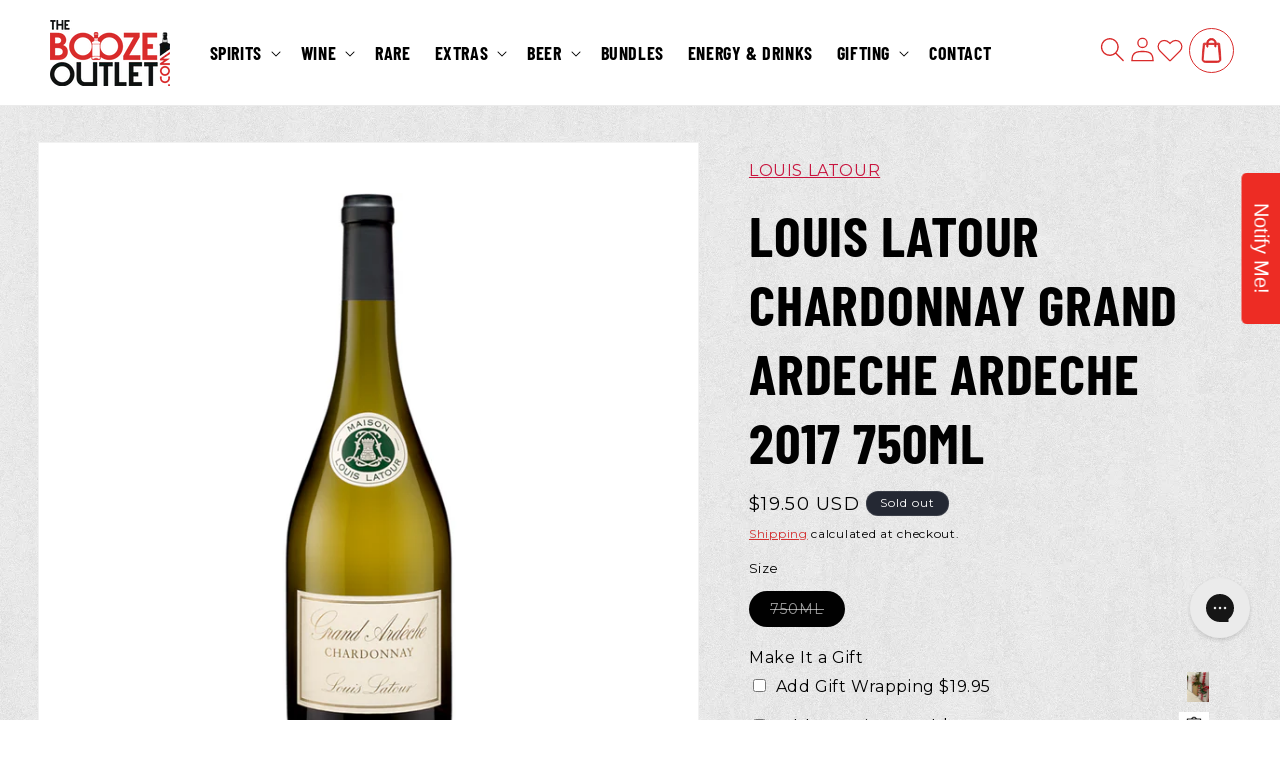

--- FILE ---
content_type: text/html; charset=utf-8
request_url: https://www.theboozeoutlet.com/products/louis-latour-chardonnay-grand-ardeche-ardeche-2017-750ml
body_size: 78822
content:
<!doctype html>
<html class="js" lang="en">
  <head>
    <!-- Google Tag Manager -->
    <script>(function(w,d,s,l,i){w[l]=w[l]||[];w[l].push({'gtm.start':
    new Date().getTime(),event:'gtm.js'});var f=d.getElementsByTagName(s)[0],
    j=d.createElement(s),dl=l!='dataLayer'?'&l='+l:'';j.async=true;j.src=
    'https://www.googletagmanager.com/gtm.js?id='+i+dl;f.parentNode.insertBefore(j,f);
    })(window,document,'script','dataLayer','GTM-M4C63SFW');</script>
    <!-- End Google Tag Manager -->

    <meta charset="utf-8">
    <meta http-equiv="X-UA-Compatible" content="IE=edge">
    <meta name="viewport" content="width=device-width,initial-scale=1">
    <meta name="theme-color" content="">
    <link rel="canonical" href="https://www.theboozeoutlet.com/products/louis-latour-chardonnay-grand-ardeche-ardeche-2017-750ml"><link rel="icon" type="image/png" href="//www.theboozeoutlet.com/cdn/shop/files/logo_footer.png?crop=center&height=32&v=1687416839&width=32"><link rel="preconnect" href="https://fonts.shopifycdn.com" crossorigin><title>
      LOUIS LATOUR CHARDONNAY GRAND ARDECHE ARDECHE 2017 750ML
 &ndash; The Booze Outlet</title>

    
      <meta name="description" content="Notes of bright citrus with a smooth, fresh finish.">
    

    

<meta property="og:site_name" content="The Booze Outlet">
<meta property="og:url" content="https://www.theboozeoutlet.com/products/louis-latour-chardonnay-grand-ardeche-ardeche-2017-750ml">
<meta property="og:title" content="LOUIS LATOUR CHARDONNAY GRAND ARDECHE ARDECHE 2017 750ML">
<meta property="og:type" content="product">
<meta property="og:description" content="Notes of bright citrus with a smooth, fresh finish."><meta property="og:image" content="http://www.theboozeoutlet.com/cdn/shop/files/louis-latour-chardonnay-grand-ardeche-ardeche-2017-750ml.png?v=1687558653">
  <meta property="og:image:secure_url" content="https://www.theboozeoutlet.com/cdn/shop/files/louis-latour-chardonnay-grand-ardeche-ardeche-2017-750ml.png?v=1687558653">
  <meta property="og:image:width" content="750">
  <meta property="og:image:height" content="750"><meta property="og:price:amount" content="19.50">
  <meta property="og:price:currency" content="USD"><meta name="twitter:site" content="@theboozeoutlet"><meta name="twitter:card" content="summary_large_image">
<meta name="twitter:title" content="LOUIS LATOUR CHARDONNAY GRAND ARDECHE ARDECHE 2017 750ML">
<meta name="twitter:description" content="Notes of bright citrus with a smooth, fresh finish.">


    <script src="//www.theboozeoutlet.com/cdn/shop/t/23/assets/constants.js?v=132983761750457495441760184216" defer="defer"></script>
    <script src="//www.theboozeoutlet.com/cdn/shop/t/23/assets/pubsub.js?v=158357773527763999511760184216" defer="defer"></script>
    <script src="//www.theboozeoutlet.com/cdn/shop/t/23/assets/global.js?v=88558128918567037191760184216" defer="defer"></script>
    <script src="//www.theboozeoutlet.com/cdn/shop/t/23/assets/details-disclosure.js?v=13653116266235556501760184216" defer="defer"></script>
    <script src="//www.theboozeoutlet.com/cdn/shop/t/23/assets/details-modal.js?v=25581673532751508451760184216" defer="defer"></script>
    <script src="//www.theboozeoutlet.com/cdn/shop/t/23/assets/search-form.js?v=133129549252120666541760184216" defer="defer"></script><script src="//www.theboozeoutlet.com/cdn/shop/t/23/assets/animations.js?v=88693664871331136111760184216" defer="defer"></script><script>window.performance && window.performance.mark && window.performance.mark('shopify.content_for_header.start');</script><meta name="google-site-verification" content="GKEeGDxSAGyOH4bx_58cb6Vqcg6kt5SBG4SgJWx5MHI">
<meta name="facebook-domain-verification" content="w88tqfr56ozgijsgjuox73yefs9uch">
<meta id="shopify-digital-wallet" name="shopify-digital-wallet" content="/76897517843/digital_wallets/dialog">
<meta name="shopify-checkout-api-token" content="1b568374d09dd711dcd75318bcc9a41d">
<meta id="in-context-paypal-metadata" data-shop-id="76897517843" data-venmo-supported="false" data-environment="production" data-locale="en_US" data-paypal-v4="true" data-currency="USD">
<link rel="alternate" type="application/json+oembed" href="https://www.theboozeoutlet.com/products/louis-latour-chardonnay-grand-ardeche-ardeche-2017-750ml.oembed">
<script async="async" src="/checkouts/internal/preloads.js?locale=en-US"></script>
<link rel="preconnect" href="https://shop.app" crossorigin="anonymous">
<script async="async" src="https://shop.app/checkouts/internal/preloads.js?locale=en-US&shop_id=76897517843" crossorigin="anonymous"></script>
<script id="apple-pay-shop-capabilities" type="application/json">{"shopId":76897517843,"countryCode":"US","currencyCode":"USD","merchantCapabilities":["supports3DS"],"merchantId":"gid:\/\/shopify\/Shop\/76897517843","merchantName":"The Booze Outlet","requiredBillingContactFields":["postalAddress","email","phone"],"requiredShippingContactFields":["postalAddress","email","phone"],"shippingType":"shipping","supportedNetworks":["visa","masterCard","amex","discover","elo","jcb"],"total":{"type":"pending","label":"The Booze Outlet","amount":"1.00"},"shopifyPaymentsEnabled":true,"supportsSubscriptions":true}</script>
<script id="shopify-features" type="application/json">{"accessToken":"1b568374d09dd711dcd75318bcc9a41d","betas":["rich-media-storefront-analytics"],"domain":"www.theboozeoutlet.com","predictiveSearch":true,"shopId":76897517843,"locale":"en"}</script>
<script>var Shopify = Shopify || {};
Shopify.shop = "cdf20e.myshopify.com";
Shopify.locale = "en";
Shopify.currency = {"active":"USD","rate":"1.0"};
Shopify.country = "US";
Shopify.theme = {"name":"[upnova]Webinopoly - The booze outlet OS 2.0 | ...","id":181392572691,"schema_name":"Dawn","schema_version":"15.0.2","theme_store_id":887,"role":"main"};
Shopify.theme.handle = "null";
Shopify.theme.style = {"id":null,"handle":null};
Shopify.cdnHost = "www.theboozeoutlet.com/cdn";
Shopify.routes = Shopify.routes || {};
Shopify.routes.root = "/";</script>
<script type="module">!function(o){(o.Shopify=o.Shopify||{}).modules=!0}(window);</script>
<script>!function(o){function n(){var o=[];function n(){o.push(Array.prototype.slice.apply(arguments))}return n.q=o,n}var t=o.Shopify=o.Shopify||{};t.loadFeatures=n(),t.autoloadFeatures=n()}(window);</script>
<script>
  window.ShopifyPay = window.ShopifyPay || {};
  window.ShopifyPay.apiHost = "shop.app\/pay";
  window.ShopifyPay.redirectState = null;
</script>
<script id="shop-js-analytics" type="application/json">{"pageType":"product"}</script>
<script defer="defer" async type="module" src="//www.theboozeoutlet.com/cdn/shopifycloud/shop-js/modules/v2/client.init-shop-cart-sync_BdyHc3Nr.en.esm.js"></script>
<script defer="defer" async type="module" src="//www.theboozeoutlet.com/cdn/shopifycloud/shop-js/modules/v2/chunk.common_Daul8nwZ.esm.js"></script>
<script type="module">
  await import("//www.theboozeoutlet.com/cdn/shopifycloud/shop-js/modules/v2/client.init-shop-cart-sync_BdyHc3Nr.en.esm.js");
await import("//www.theboozeoutlet.com/cdn/shopifycloud/shop-js/modules/v2/chunk.common_Daul8nwZ.esm.js");

  window.Shopify.SignInWithShop?.initShopCartSync?.({"fedCMEnabled":true,"windoidEnabled":true});

</script>
<script defer="defer" async type="module" src="//www.theboozeoutlet.com/cdn/shopifycloud/shop-js/modules/v2/client.payment-terms_MV4M3zvL.en.esm.js"></script>
<script defer="defer" async type="module" src="//www.theboozeoutlet.com/cdn/shopifycloud/shop-js/modules/v2/chunk.common_Daul8nwZ.esm.js"></script>
<script defer="defer" async type="module" src="//www.theboozeoutlet.com/cdn/shopifycloud/shop-js/modules/v2/chunk.modal_CQq8HTM6.esm.js"></script>
<script type="module">
  await import("//www.theboozeoutlet.com/cdn/shopifycloud/shop-js/modules/v2/client.payment-terms_MV4M3zvL.en.esm.js");
await import("//www.theboozeoutlet.com/cdn/shopifycloud/shop-js/modules/v2/chunk.common_Daul8nwZ.esm.js");
await import("//www.theboozeoutlet.com/cdn/shopifycloud/shop-js/modules/v2/chunk.modal_CQq8HTM6.esm.js");

  
</script>
<script>
  window.Shopify = window.Shopify || {};
  if (!window.Shopify.featureAssets) window.Shopify.featureAssets = {};
  window.Shopify.featureAssets['shop-js'] = {"shop-cart-sync":["modules/v2/client.shop-cart-sync_QYOiDySF.en.esm.js","modules/v2/chunk.common_Daul8nwZ.esm.js"],"init-fed-cm":["modules/v2/client.init-fed-cm_DchLp9rc.en.esm.js","modules/v2/chunk.common_Daul8nwZ.esm.js"],"shop-button":["modules/v2/client.shop-button_OV7bAJc5.en.esm.js","modules/v2/chunk.common_Daul8nwZ.esm.js"],"init-windoid":["modules/v2/client.init-windoid_DwxFKQ8e.en.esm.js","modules/v2/chunk.common_Daul8nwZ.esm.js"],"shop-cash-offers":["modules/v2/client.shop-cash-offers_DWtL6Bq3.en.esm.js","modules/v2/chunk.common_Daul8nwZ.esm.js","modules/v2/chunk.modal_CQq8HTM6.esm.js"],"shop-toast-manager":["modules/v2/client.shop-toast-manager_CX9r1SjA.en.esm.js","modules/v2/chunk.common_Daul8nwZ.esm.js"],"init-shop-email-lookup-coordinator":["modules/v2/client.init-shop-email-lookup-coordinator_UhKnw74l.en.esm.js","modules/v2/chunk.common_Daul8nwZ.esm.js"],"pay-button":["modules/v2/client.pay-button_DzxNnLDY.en.esm.js","modules/v2/chunk.common_Daul8nwZ.esm.js"],"avatar":["modules/v2/client.avatar_BTnouDA3.en.esm.js"],"init-shop-cart-sync":["modules/v2/client.init-shop-cart-sync_BdyHc3Nr.en.esm.js","modules/v2/chunk.common_Daul8nwZ.esm.js"],"shop-login-button":["modules/v2/client.shop-login-button_D8B466_1.en.esm.js","modules/v2/chunk.common_Daul8nwZ.esm.js","modules/v2/chunk.modal_CQq8HTM6.esm.js"],"init-customer-accounts-sign-up":["modules/v2/client.init-customer-accounts-sign-up_C8fpPm4i.en.esm.js","modules/v2/client.shop-login-button_D8B466_1.en.esm.js","modules/v2/chunk.common_Daul8nwZ.esm.js","modules/v2/chunk.modal_CQq8HTM6.esm.js"],"init-shop-for-new-customer-accounts":["modules/v2/client.init-shop-for-new-customer-accounts_CVTO0Ztu.en.esm.js","modules/v2/client.shop-login-button_D8B466_1.en.esm.js","modules/v2/chunk.common_Daul8nwZ.esm.js","modules/v2/chunk.modal_CQq8HTM6.esm.js"],"init-customer-accounts":["modules/v2/client.init-customer-accounts_dRgKMfrE.en.esm.js","modules/v2/client.shop-login-button_D8B466_1.en.esm.js","modules/v2/chunk.common_Daul8nwZ.esm.js","modules/v2/chunk.modal_CQq8HTM6.esm.js"],"shop-follow-button":["modules/v2/client.shop-follow-button_CkZpjEct.en.esm.js","modules/v2/chunk.common_Daul8nwZ.esm.js","modules/v2/chunk.modal_CQq8HTM6.esm.js"],"lead-capture":["modules/v2/client.lead-capture_BntHBhfp.en.esm.js","modules/v2/chunk.common_Daul8nwZ.esm.js","modules/v2/chunk.modal_CQq8HTM6.esm.js"],"checkout-modal":["modules/v2/client.checkout-modal_CfxcYbTm.en.esm.js","modules/v2/chunk.common_Daul8nwZ.esm.js","modules/v2/chunk.modal_CQq8HTM6.esm.js"],"shop-login":["modules/v2/client.shop-login_Da4GZ2H6.en.esm.js","modules/v2/chunk.common_Daul8nwZ.esm.js","modules/v2/chunk.modal_CQq8HTM6.esm.js"],"payment-terms":["modules/v2/client.payment-terms_MV4M3zvL.en.esm.js","modules/v2/chunk.common_Daul8nwZ.esm.js","modules/v2/chunk.modal_CQq8HTM6.esm.js"]};
</script>
<script>(function() {
  var isLoaded = false;
  function asyncLoad() {
    if (isLoaded) return;
    isLoaded = true;
    var urls = ["https:\/\/config.gorgias.chat\/bundle-loader\/01HG9A1ZHY07E3X3Y5AR6KWJ89?source=shopify1click\u0026shop=cdf20e.myshopify.com","https:\/\/cdn.nfcube.com\/instafeed-7848c2de364e0f1019ce6e250223caf8.js?shop=cdf20e.myshopify.com","https:\/\/restock.semget.com\/\/scripttags\/semget.js?shop=cdf20e.myshopify.com","https:\/\/cdn.trytadapp.com\/loader.js?shop=cdf20e.myshopify.com","https:\/\/d1639lhkj5l89m.cloudfront.net\/js\/storefront\/uppromote.js?shop=cdf20e.myshopify.com","https:\/\/cdn.wheelio-app.com\/app\/index.min.js?version=20251118080645537\u0026shop=cdf20e.myshopify.com","https:\/\/cdn.giftship.app\/build\/storefront\/giftship.js?shop=cdf20e.myshopify.com","https:\/\/searchanise-ef84.kxcdn.com\/widgets\/shopify\/init.js?a=7D0q2F8y8D\u0026shop=cdf20e.myshopify.com","https:\/\/cdn.9gtb.com\/loader.js?g_cvt_id=fb4b5187-6813-4914-8179-7a51d5d12968\u0026shop=cdf20e.myshopify.com"];
    for (var i = 0; i < urls.length; i++) {
      var s = document.createElement('script');
      s.type = 'text/javascript';
      s.async = true;
      s.src = urls[i];
      var x = document.getElementsByTagName('script')[0];
      x.parentNode.insertBefore(s, x);
    }
  };
  if(window.attachEvent) {
    window.attachEvent('onload', asyncLoad);
  } else {
    window.addEventListener('load', asyncLoad, false);
  }
})();</script>
<script id="__st">var __st={"a":76897517843,"offset":-28800,"reqid":"68b5112b-cb4e-47c0-9528-8d870d41100c-1768974759","pageurl":"www.theboozeoutlet.com\/products\/louis-latour-chardonnay-grand-ardeche-ardeche-2017-750ml","u":"1f85bca847fc","p":"product","rtyp":"product","rid":8441252872467};</script>
<script>window.ShopifyPaypalV4VisibilityTracking = true;</script>
<script id="captcha-bootstrap">!function(){'use strict';const t='contact',e='account',n='new_comment',o=[[t,t],['blogs',n],['comments',n],[t,'customer']],c=[[e,'customer_login'],[e,'guest_login'],[e,'recover_customer_password'],[e,'create_customer']],r=t=>t.map((([t,e])=>`form[action*='/${t}']:not([data-nocaptcha='true']) input[name='form_type'][value='${e}']`)).join(','),a=t=>()=>t?[...document.querySelectorAll(t)].map((t=>t.form)):[];function s(){const t=[...o],e=r(t);return a(e)}const i='password',u='form_key',d=['recaptcha-v3-token','g-recaptcha-response','h-captcha-response',i],f=()=>{try{return window.sessionStorage}catch{return}},m='__shopify_v',_=t=>t.elements[u];function p(t,e,n=!1){try{const o=window.sessionStorage,c=JSON.parse(o.getItem(e)),{data:r}=function(t){const{data:e,action:n}=t;return t[m]||n?{data:e,action:n}:{data:t,action:n}}(c);for(const[e,n]of Object.entries(r))t.elements[e]&&(t.elements[e].value=n);n&&o.removeItem(e)}catch(o){console.error('form repopulation failed',{error:o})}}const l='form_type',E='cptcha';function T(t){t.dataset[E]=!0}const w=window,h=w.document,L='Shopify',v='ce_forms',y='captcha';let A=!1;((t,e)=>{const n=(g='f06e6c50-85a8-45c8-87d0-21a2b65856fe',I='https://cdn.shopify.com/shopifycloud/storefront-forms-hcaptcha/ce_storefront_forms_captcha_hcaptcha.v1.5.2.iife.js',D={infoText:'Protected by hCaptcha',privacyText:'Privacy',termsText:'Terms'},(t,e,n)=>{const o=w[L][v],c=o.bindForm;if(c)return c(t,g,e,D).then(n);var r;o.q.push([[t,g,e,D],n]),r=I,A||(h.body.append(Object.assign(h.createElement('script'),{id:'captcha-provider',async:!0,src:r})),A=!0)});var g,I,D;w[L]=w[L]||{},w[L][v]=w[L][v]||{},w[L][v].q=[],w[L][y]=w[L][y]||{},w[L][y].protect=function(t,e){n(t,void 0,e),T(t)},Object.freeze(w[L][y]),function(t,e,n,w,h,L){const[v,y,A,g]=function(t,e,n){const i=e?o:[],u=t?c:[],d=[...i,...u],f=r(d),m=r(i),_=r(d.filter((([t,e])=>n.includes(e))));return[a(f),a(m),a(_),s()]}(w,h,L),I=t=>{const e=t.target;return e instanceof HTMLFormElement?e:e&&e.form},D=t=>v().includes(t);t.addEventListener('submit',(t=>{const e=I(t);if(!e)return;const n=D(e)&&!e.dataset.hcaptchaBound&&!e.dataset.recaptchaBound,o=_(e),c=g().includes(e)&&(!o||!o.value);(n||c)&&t.preventDefault(),c&&!n&&(function(t){try{if(!f())return;!function(t){const e=f();if(!e)return;const n=_(t);if(!n)return;const o=n.value;o&&e.removeItem(o)}(t);const e=Array.from(Array(32),(()=>Math.random().toString(36)[2])).join('');!function(t,e){_(t)||t.append(Object.assign(document.createElement('input'),{type:'hidden',name:u})),t.elements[u].value=e}(t,e),function(t,e){const n=f();if(!n)return;const o=[...t.querySelectorAll(`input[type='${i}']`)].map((({name:t})=>t)),c=[...d,...o],r={};for(const[a,s]of new FormData(t).entries())c.includes(a)||(r[a]=s);n.setItem(e,JSON.stringify({[m]:1,action:t.action,data:r}))}(t,e)}catch(e){console.error('failed to persist form',e)}}(e),e.submit())}));const S=(t,e)=>{t&&!t.dataset[E]&&(n(t,e.some((e=>e===t))),T(t))};for(const o of['focusin','change'])t.addEventListener(o,(t=>{const e=I(t);D(e)&&S(e,y())}));const B=e.get('form_key'),M=e.get(l),P=B&&M;t.addEventListener('DOMContentLoaded',(()=>{const t=y();if(P)for(const e of t)e.elements[l].value===M&&p(e,B);[...new Set([...A(),...v().filter((t=>'true'===t.dataset.shopifyCaptcha))])].forEach((e=>S(e,t)))}))}(h,new URLSearchParams(w.location.search),n,t,e,['guest_login'])})(!0,!0)}();</script>
<script integrity="sha256-4kQ18oKyAcykRKYeNunJcIwy7WH5gtpwJnB7kiuLZ1E=" data-source-attribution="shopify.loadfeatures" defer="defer" src="//www.theboozeoutlet.com/cdn/shopifycloud/storefront/assets/storefront/load_feature-a0a9edcb.js" crossorigin="anonymous"></script>
<script crossorigin="anonymous" defer="defer" src="//www.theboozeoutlet.com/cdn/shopifycloud/storefront/assets/shopify_pay/storefront-65b4c6d7.js?v=20250812"></script>
<script data-source-attribution="shopify.dynamic_checkout.dynamic.init">var Shopify=Shopify||{};Shopify.PaymentButton=Shopify.PaymentButton||{isStorefrontPortableWallets:!0,init:function(){window.Shopify.PaymentButton.init=function(){};var t=document.createElement("script");t.src="https://www.theboozeoutlet.com/cdn/shopifycloud/portable-wallets/latest/portable-wallets.en.js",t.type="module",document.head.appendChild(t)}};
</script>
<script data-source-attribution="shopify.dynamic_checkout.buyer_consent">
  function portableWalletsHideBuyerConsent(e){var t=document.getElementById("shopify-buyer-consent"),n=document.getElementById("shopify-subscription-policy-button");t&&n&&(t.classList.add("hidden"),t.setAttribute("aria-hidden","true"),n.removeEventListener("click",e))}function portableWalletsShowBuyerConsent(e){var t=document.getElementById("shopify-buyer-consent"),n=document.getElementById("shopify-subscription-policy-button");t&&n&&(t.classList.remove("hidden"),t.removeAttribute("aria-hidden"),n.addEventListener("click",e))}window.Shopify?.PaymentButton&&(window.Shopify.PaymentButton.hideBuyerConsent=portableWalletsHideBuyerConsent,window.Shopify.PaymentButton.showBuyerConsent=portableWalletsShowBuyerConsent);
</script>
<script data-source-attribution="shopify.dynamic_checkout.cart.bootstrap">document.addEventListener("DOMContentLoaded",(function(){function t(){return document.querySelector("shopify-accelerated-checkout-cart, shopify-accelerated-checkout")}if(t())Shopify.PaymentButton.init();else{new MutationObserver((function(e,n){t()&&(Shopify.PaymentButton.init(),n.disconnect())})).observe(document.body,{childList:!0,subtree:!0})}}));
</script>
<link id="shopify-accelerated-checkout-styles" rel="stylesheet" media="screen" href="https://www.theboozeoutlet.com/cdn/shopifycloud/portable-wallets/latest/accelerated-checkout-backwards-compat.css" crossorigin="anonymous">
<style id="shopify-accelerated-checkout-cart">
        #shopify-buyer-consent {
  margin-top: 1em;
  display: inline-block;
  width: 100%;
}

#shopify-buyer-consent.hidden {
  display: none;
}

#shopify-subscription-policy-button {
  background: none;
  border: none;
  padding: 0;
  text-decoration: underline;
  font-size: inherit;
  cursor: pointer;
}

#shopify-subscription-policy-button::before {
  box-shadow: none;
}

      </style>
<script id="sections-script" data-sections="header" defer="defer" src="//www.theboozeoutlet.com/cdn/shop/t/23/compiled_assets/scripts.js?v=4501"></script>
<script>window.performance && window.performance.mark && window.performance.mark('shopify.content_for_header.end');</script>


    <style data-shopify>
      .snize-pre-order {
        display: none !important;
      }
      .gorgias-chat-key-1vly0ou {
        z-index:2147483667 !important;
      }
      @font-face {
  font-family: Montserrat;
  font-weight: 400;
  font-style: normal;
  font-display: swap;
  src: url("//www.theboozeoutlet.com/cdn/fonts/montserrat/montserrat_n4.81949fa0ac9fd2021e16436151e8eaa539321637.woff2") format("woff2"),
       url("//www.theboozeoutlet.com/cdn/fonts/montserrat/montserrat_n4.a6c632ca7b62da89c3594789ba828388aac693fe.woff") format("woff");
}

      @font-face {
  font-family: Montserrat;
  font-weight: 700;
  font-style: normal;
  font-display: swap;
  src: url("//www.theboozeoutlet.com/cdn/fonts/montserrat/montserrat_n7.3c434e22befd5c18a6b4afadb1e3d77c128c7939.woff2") format("woff2"),
       url("//www.theboozeoutlet.com/cdn/fonts/montserrat/montserrat_n7.5d9fa6e2cae713c8fb539a9876489d86207fe957.woff") format("woff");
}

      @font-face {
  font-family: Montserrat;
  font-weight: 400;
  font-style: italic;
  font-display: swap;
  src: url("//www.theboozeoutlet.com/cdn/fonts/montserrat/montserrat_i4.5a4ea298b4789e064f62a29aafc18d41f09ae59b.woff2") format("woff2"),
       url("//www.theboozeoutlet.com/cdn/fonts/montserrat/montserrat_i4.072b5869c5e0ed5b9d2021e4c2af132e16681ad2.woff") format("woff");
}

      @font-face {
  font-family: Montserrat;
  font-weight: 700;
  font-style: italic;
  font-display: swap;
  src: url("//www.theboozeoutlet.com/cdn/fonts/montserrat/montserrat_i7.a0d4a463df4f146567d871890ffb3c80408e7732.woff2") format("woff2"),
       url("//www.theboozeoutlet.com/cdn/fonts/montserrat/montserrat_i7.f6ec9f2a0681acc6f8152c40921d2a4d2e1a2c78.woff") format("woff");
}

      @font-face {
  font-family: Assistant;
  font-weight: 400;
  font-style: normal;
  font-display: swap;
  src: url("//www.theboozeoutlet.com/cdn/fonts/assistant/assistant_n4.9120912a469cad1cc292572851508ca49d12e768.woff2") format("woff2"),
       url("//www.theboozeoutlet.com/cdn/fonts/assistant/assistant_n4.6e9875ce64e0fefcd3f4446b7ec9036b3ddd2985.woff") format("woff");
}


      
        :root,
        .color-scheme-1 {
          --color-background: 255,255,255;
        
          --gradient-background: #ffffff;
        

        

        --color-foreground: 0,0,0;
        --color-background-contrast: 191,191,191;
        --color-shadow: 0,0,0;
        --color-button: 208,17,16;
        --color-button-text: 255,255,255;
        --color-secondary-button: 255,255,255;
        --color-secondary-button-text: 208,17,16;
        --color-link: 208,17,16;
        --color-badge-foreground: 0,0,0;
        --color-badge-background: 255,255,255;
        --color-badge-border: 0,0,0;
        --payment-terms-background-color: rgb(255 255 255);
      }
      
        
        .color-scheme-2 {
          --color-background: 255,255,255;
        
          --gradient-background: #ffffff;
        

        

        --color-foreground: 0,0,0;
        --color-background-contrast: 191,191,191;
        --color-shadow: 239,239,239;
        --color-button: 208,17,16;
        --color-button-text: 255,255,255;
        --color-secondary-button: 255,255,255;
        --color-secondary-button-text: 208,17,16;
        --color-link: 208,17,16;
        --color-badge-foreground: 0,0,0;
        --color-badge-background: 255,255,255;
        --color-badge-border: 0,0,0;
        --payment-terms-background-color: rgb(255 255 255);
      }
      
        
        .color-scheme-3 {
          --color-background: 36,40,51;
        
          --gradient-background: #242833;
        

        

        --color-foreground: 255,255,255;
        --color-background-contrast: 47,52,66;
        --color-shadow: 18,18,18;
        --color-button: 255,255,255;
        --color-button-text: 0,0,0;
        --color-secondary-button: 36,40,51;
        --color-secondary-button-text: 255,255,255;
        --color-link: 255,255,255;
        --color-badge-foreground: 255,255,255;
        --color-badge-background: 36,40,51;
        --color-badge-border: 255,255,255;
        --payment-terms-background-color: rgb(36 40 51);
      }
      
        
        .color-scheme-4 {
          --color-background: 18,18,18;
        
          --gradient-background: #121212;
        

        

        --color-foreground: 255,255,255;
        --color-background-contrast: 146,146,146;
        --color-shadow: 18,18,18;
        --color-button: 255,255,255;
        --color-button-text: 18,18,18;
        --color-secondary-button: 18,18,18;
        --color-secondary-button-text: 255,255,255;
        --color-link: 255,255,255;
        --color-badge-foreground: 255,255,255;
        --color-badge-background: 18,18,18;
        --color-badge-border: 255,255,255;
        --payment-terms-background-color: rgb(18 18 18);
      }
      
        
        .color-scheme-5 {
          --color-background: 51,79,180;
        
          --gradient-background: #334fb4;
        

        

        --color-foreground: 255,255,255;
        --color-background-contrast: 23,35,81;
        --color-shadow: 18,18,18;
        --color-button: 255,255,255;
        --color-button-text: 51,79,180;
        --color-secondary-button: 51,79,180;
        --color-secondary-button-text: 255,255,255;
        --color-link: 255,255,255;
        --color-badge-foreground: 255,255,255;
        --color-badge-background: 51,79,180;
        --color-badge-border: 255,255,255;
        --payment-terms-background-color: rgb(51 79 180);
      }
      
        
        .color-scheme-8c646ea7-9045-4e74-af5b-451f0870c543 {
          --color-background: 255,255,255;
        
          --gradient-background: #ffffff;
        

        

        --color-foreground: 255,255,255;
        --color-background-contrast: 191,191,191;
        --color-shadow: 0,0,0;
        --color-button: 208,17,16;
        --color-button-text: 255,255,255;
        --color-secondary-button: 255,255,255;
        --color-secondary-button-text: 208,17,16;
        --color-link: 208,17,16;
        --color-badge-foreground: 255,255,255;
        --color-badge-background: 255,255,255;
        --color-badge-border: 255,255,255;
        --payment-terms-background-color: rgb(255 255 255);
      }
      
        
        .color-scheme-b1d61a6e-89b8-40cd-bcf7-d362b48d5935 {
          --color-background: 208,17,16;
        
          --gradient-background: #d01110;
        

        

        --color-foreground: 255,255,255;
        --color-background-contrast: 90,7,7;
        --color-shadow: 239,82,35;
        --color-button: 239,82,35;
        --color-button-text: 255,255,255;
        --color-secondary-button: 208,17,16;
        --color-secondary-button-text: 239,82,35;
        --color-link: 239,82,35;
        --color-badge-foreground: 255,255,255;
        --color-badge-background: 208,17,16;
        --color-badge-border: 255,255,255;
        --payment-terms-background-color: rgb(208 17 16);
      }
      
        
        .color-scheme-34bb2f45-54f6-47de-b3c8-c88e35610874 {
          --color-background: 247,247,247;
        
          --gradient-background: #f7f7f7;
        

        

        --color-foreground: 0,0,0;
        --color-background-contrast: 183,183,183;
        --color-shadow: 0,0,0;
        --color-button: 208,17,16;
        --color-button-text: 255,255,255;
        --color-secondary-button: 247,247,247;
        --color-secondary-button-text: 208,17,16;
        --color-link: 208,17,16;
        --color-badge-foreground: 0,0,0;
        --color-badge-background: 247,247,247;
        --color-badge-border: 0,0,0;
        --payment-terms-background-color: rgb(247 247 247);
      }
      
        
        .color-scheme-a3489d5a-fc4f-426b-8ed4-a36f969fac5c {
          --color-background: 208,17,16;
        
          --gradient-background: #d01110;
        

        

        --color-foreground: 0,0,0;
        --color-background-contrast: 90,7,7;
        --color-shadow: 0,0,0;
        --color-button: 0,0,0;
        --color-button-text: 255,255,255;
        --color-secondary-button: 208,17,16;
        --color-secondary-button-text: 208,17,16;
        --color-link: 208,17,16;
        --color-badge-foreground: 0,0,0;
        --color-badge-background: 208,17,16;
        --color-badge-border: 0,0,0;
        --payment-terms-background-color: rgb(208 17 16);
      }
      

      body, .color-scheme-1, .color-scheme-2, .color-scheme-3, .color-scheme-4, .color-scheme-5, .color-scheme-8c646ea7-9045-4e74-af5b-451f0870c543, .color-scheme-b1d61a6e-89b8-40cd-bcf7-d362b48d5935, .color-scheme-34bb2f45-54f6-47de-b3c8-c88e35610874, .color-scheme-a3489d5a-fc4f-426b-8ed4-a36f969fac5c {
        color: rgba(var(--color-foreground), 1);
        background-color: rgb(var(--color-background));
      }
      @font-face {
        font-family: "BarlowCondensed";
        src: url("//www.theboozeoutlet.com/cdn/shop/files/BarlowCondensed-Bold.ttf?v=482559461582869199") format("truetype");
        font-weight: 700;
        font-style: normal;
        font-display: swap;
      }
      @font-face {
        font-family: "BarlowCondensed";
        src: url("//www.theboozeoutlet.com/cdn/shop/files/BarlowCondensed-Medium.ttf?v=3444713058953560745") format("truetype");
        font-weight: 500;
        font-style: normal;
        font-display: swap;
      }
      :root {
        --font-body-family: Montserrat, sans-serif;
        --font-body-style: normal;
        --font-body-weight: 400;
        --font-body-weight-bold: 700;

        --font-heading-family: "BarlowCondensed";
        --font-heading-style: normal;
        --font-heading-weight: 400;

        --font-body-scale: 1.0;
        --font-heading-scale: 1.25;

        --media-padding: px;
        --media-border-opacity: 0.05;
        --media-border-width: 1px;
        --media-radius: 0px;
        --media-shadow-opacity: 0.0;
        --media-shadow-horizontal-offset: 0px;
        --media-shadow-vertical-offset: 4px;
        --media-shadow-blur-radius: 5px;
        --media-shadow-visible: 0;

        --page-width: 156rem;
        --page-width-margin: 0rem;

        --product-card-image-padding: 0.0rem;
        --product-card-corner-radius: 0.0rem;
        --product-card-text-alignment: center;
        --product-card-border-width: 0.0rem;
        --product-card-border-opacity: 0.1;
        --product-card-shadow-opacity: 0.0;
        --product-card-shadow-visible: 0;
        --product-card-shadow-horizontal-offset: 0.0rem;
        --product-card-shadow-vertical-offset: 0.4rem;
        --product-card-shadow-blur-radius: 0.5rem;

        --collection-card-image-padding: 0.0rem;
        --collection-card-corner-radius: 0.0rem;
        --collection-card-text-alignment: left;
        --collection-card-border-width: 0.0rem;
        --collection-card-border-opacity: 0.1;
        --collection-card-shadow-opacity: 0.0;
        --collection-card-shadow-visible: 0;
        --collection-card-shadow-horizontal-offset: 0.0rem;
        --collection-card-shadow-vertical-offset: 0.4rem;
        --collection-card-shadow-blur-radius: 0.5rem;

        --blog-card-image-padding: 0.0rem;
        --blog-card-corner-radius: 0.0rem;
        --blog-card-text-alignment: left;
        --blog-card-border-width: 0.0rem;
        --blog-card-border-opacity: 0.1;
        --blog-card-shadow-opacity: 0.0;
        --blog-card-shadow-visible: 0;
        --blog-card-shadow-horizontal-offset: 0.0rem;
        --blog-card-shadow-vertical-offset: 0.4rem;
        --blog-card-shadow-blur-radius: 0.5rem;

        --badge-corner-radius: 4.0rem;

        --popup-border-width: 1px;
        --popup-border-opacity: 0.1;
        --popup-corner-radius: 0px;
        --popup-shadow-opacity: 0.05;
        --popup-shadow-horizontal-offset: 0px;
        --popup-shadow-vertical-offset: 4px;
        --popup-shadow-blur-radius: 5px;

        --drawer-border-width: 1px;
        --drawer-border-opacity: 0.1;
        --drawer-shadow-opacity: 0.0;
        --drawer-shadow-horizontal-offset: 0px;
        --drawer-shadow-vertical-offset: 4px;
        --drawer-shadow-blur-radius: 5px;

        --spacing-sections-desktop: 0px;
        --spacing-sections-mobile: 0px;

        --grid-desktop-vertical-spacing: 24px;
        --grid-desktop-horizontal-spacing: 24px;
        --grid-mobile-vertical-spacing: 12px;
        --grid-mobile-horizontal-spacing: 12px;

        --text-boxes-border-opacity: 0.1;
        --text-boxes-border-width: 0px;
        --text-boxes-radius: 0px;
        --text-boxes-shadow-opacity: 0.0;
        --text-boxes-shadow-visible: 0;
        --text-boxes-shadow-horizontal-offset: 0px;
        --text-boxes-shadow-vertical-offset: 4px;
        --text-boxes-shadow-blur-radius: 5px;

        --buttons-radius: 40px;
        --buttons-radius-outset: 41px;
        --buttons-border-width: 1px;
        --buttons-border-opacity: 1.0;
        --buttons-shadow-opacity: 0.0;
        --buttons-shadow-visible: 0;
        --buttons-shadow-horizontal-offset: 0px;
        --buttons-shadow-vertical-offset: 4px;
        --buttons-shadow-blur-radius: 5px;
        --buttons-border-offset: 0.3px;

        --inputs-radius: 0px;
        --inputs-border-width: 1px;
        --inputs-border-opacity: 0.1;
        --inputs-shadow-opacity: 0.0;
        --inputs-shadow-horizontal-offset: 0px;
        --inputs-margin-offset: 0px;
        --inputs-shadow-vertical-offset: 4px;
        --inputs-shadow-blur-radius: 0px;
        --inputs-radius-outset: 0px;

        --variant-pills-radius: 40px;
        --variant-pills-border-width: 1px;
        --variant-pills-border-opacity: 0.55;
        --variant-pills-shadow-opacity: 0.0;
        --variant-pills-shadow-horizontal-offset: 0px;
        --variant-pills-shadow-vertical-offset: 4px;
        --variant-pills-shadow-blur-radius: 5px;
      }

      *,
      *::before,
      *::after {
        box-sizing: inherit;
      }

      html {
        box-sizing: border-box;
        font-size: calc(var(--font-body-scale) * 62.5%);
        height: 100%;
      }

      body {
        display: grid;
        grid-template-rows: auto auto 1fr auto;
        grid-template-columns: 100%;
        min-height: 100%;
        margin: 0;
        font-size: 1.5rem;
        letter-spacing: 0.06rem;
        line-height: calc(1 + 0.8 / var(--font-body-scale));
        font-family: var(--font-body-family);
        font-style: var(--font-body-style);
        font-weight: var(--font-body-weight);
      }
      .gorgias-chat-key-1vly0ou {
          bottom: 75px !important;
      }
      @media screen and (max-width: 749px) {
        #gorgias-chat-container{
          display: none;
        }
      }
      @media screen and (min-width: 750px) {
        body {
          font-size: 1.6rem;
        }
      }
    </style>

    <style>
      main{
        background-image: url(/cdn/shop/files/body_background.png?v=1723546158);
      }
      .cart-item.cart-item-insurify-1 quantity-popover{
        display: none !important;
      }
      .button{
        font-size: 24px !important;
        font-weight: 700 !important;
        min-width: 160px !important;
        min-height: 47px !important;
        font-family: var(--font-heading-family) !important;
      }
       .shopify-app-block #insta-feed h2 {
          margin-top: 0;

      @media(max-width: 989px){
        .shopify-app-block #insta-feed h2 {
        font-size: 45px!important;
        }
      }
    </style> 
    
      
    <link href="//www.theboozeoutlet.com/cdn/shop/t/23/assets/base.css?v=93464142881889273471760184216" rel="stylesheet" type="text/css" media="all" />
    <link rel="stylesheet" href="//www.theboozeoutlet.com/cdn/shop/t/23/assets/component-cart-items.css?v=127384614032664249911760184216" media="print" onload="this.media='all'"><link href="//www.theboozeoutlet.com/cdn/shop/t/23/assets/component-cart-drawer.css?v=31033507581781008091760184216" rel="stylesheet" type="text/css" media="all" />
      <link href="//www.theboozeoutlet.com/cdn/shop/t/23/assets/component-cart.css?v=92817691828814766051760184216" rel="stylesheet" type="text/css" media="all" />
      <link href="//www.theboozeoutlet.com/cdn/shop/t/23/assets/component-totals.css?v=15906652033866631521760184216" rel="stylesheet" type="text/css" media="all" />
      <link href="//www.theboozeoutlet.com/cdn/shop/t/23/assets/component-price.css?v=70172745017360139101760184216" rel="stylesheet" type="text/css" media="all" />
      <link href="//www.theboozeoutlet.com/cdn/shop/t/23/assets/component-discounts.css?v=152760482443307489271760184216" rel="stylesheet" type="text/css" media="all" />

      <link rel="preload" as="font" href="//www.theboozeoutlet.com/cdn/fonts/montserrat/montserrat_n4.81949fa0ac9fd2021e16436151e8eaa539321637.woff2" type="font/woff2" crossorigin>
      

      <link rel="preload" as="font" href="//www.theboozeoutlet.com/cdn/fonts/assistant/assistant_n4.9120912a469cad1cc292572851508ca49d12e768.woff2" type="font/woff2" crossorigin>
      
<link
        rel="stylesheet"
        href="//www.theboozeoutlet.com/cdn/shop/t/23/assets/component-predictive-search.css?v=118923337488134913561760184216"
        media="print"
        onload="this.media='all'"
      ><script>
      if (Shopify.designMode) {
        document.documentElement.classList.add('shopify-design-mode');
      }
    </script>
    <script async src="https://www.googletagmanager.com/gtag/js?id=AW-11193408854"></script>
<script>
  window.dataLayer = window.dataLayer || [];
  function gtag(){dataLayer.push(arguments);}
  gtag('js', new Date());
  gtag('config', 'AW-11193408854');
</script>
  

  <!-- BEGIN app block: shopify://apps/klaviyo-email-marketing-sms/blocks/klaviyo-onsite-embed/2632fe16-c075-4321-a88b-50b567f42507 -->












  <script async src="https://static.klaviyo.com/onsite/js/Ys8Nr7/klaviyo.js?company_id=Ys8Nr7"></script>
  <script>!function(){if(!window.klaviyo){window._klOnsite=window._klOnsite||[];try{window.klaviyo=new Proxy({},{get:function(n,i){return"push"===i?function(){var n;(n=window._klOnsite).push.apply(n,arguments)}:function(){for(var n=arguments.length,o=new Array(n),w=0;w<n;w++)o[w]=arguments[w];var t="function"==typeof o[o.length-1]?o.pop():void 0,e=new Promise((function(n){window._klOnsite.push([i].concat(o,[function(i){t&&t(i),n(i)}]))}));return e}}})}catch(n){window.klaviyo=window.klaviyo||[],window.klaviyo.push=function(){var n;(n=window._klOnsite).push.apply(n,arguments)}}}}();</script>

  
    <script id="viewed_product">
      if (item == null) {
        var _learnq = _learnq || [];

        var MetafieldReviews = null
        var MetafieldYotpoRating = null
        var MetafieldYotpoCount = null
        var MetafieldLooxRating = null
        var MetafieldLooxCount = null
        var okendoProduct = null
        var okendoProductReviewCount = null
        var okendoProductReviewAverageValue = null
        try {
          // The following fields are used for Customer Hub recently viewed in order to add reviews.
          // This information is not part of __kla_viewed. Instead, it is part of __kla_viewed_reviewed_items
          MetafieldReviews = {};
          MetafieldYotpoRating = null
          MetafieldYotpoCount = null
          MetafieldLooxRating = null
          MetafieldLooxCount = null

          okendoProduct = null
          // If the okendo metafield is not legacy, it will error, which then requires the new json formatted data
          if (okendoProduct && 'error' in okendoProduct) {
            okendoProduct = null
          }
          okendoProductReviewCount = okendoProduct ? okendoProduct.reviewCount : null
          okendoProductReviewAverageValue = okendoProduct ? okendoProduct.reviewAverageValue : null
        } catch (error) {
          console.error('Error in Klaviyo onsite reviews tracking:', error);
        }

        var item = {
          Name: "LOUIS LATOUR CHARDONNAY GRAND ARDECHE ARDECHE 2017 750ML",
          ProductID: 8441252872467,
          Categories: ["$30 and Under","All Products","Best selling products","Chardonnay","France","New Quantity Breaks Products","Out of Stock","SGP","Show Me The Wine","We Drank too Much","White Wine","Wine","Wine under $20"],
          ImageURL: "https://www.theboozeoutlet.com/cdn/shop/files/louis-latour-chardonnay-grand-ardeche-ardeche-2017-750ml_grande.png?v=1687558653",
          URL: "https://www.theboozeoutlet.com/products/louis-latour-chardonnay-grand-ardeche-ardeche-2017-750ml",
          Brand: "LOUIS LATOUR",
          Price: "$19.50",
          Value: "19.50",
          CompareAtPrice: "$0.00"
        };
        _learnq.push(['track', 'Viewed Product', item]);
        _learnq.push(['trackViewedItem', {
          Title: item.Name,
          ItemId: item.ProductID,
          Categories: item.Categories,
          ImageUrl: item.ImageURL,
          Url: item.URL,
          Metadata: {
            Brand: item.Brand,
            Price: item.Price,
            Value: item.Value,
            CompareAtPrice: item.CompareAtPrice
          },
          metafields:{
            reviews: MetafieldReviews,
            yotpo:{
              rating: MetafieldYotpoRating,
              count: MetafieldYotpoCount,
            },
            loox:{
              rating: MetafieldLooxRating,
              count: MetafieldLooxCount,
            },
            okendo: {
              rating: okendoProductReviewAverageValue,
              count: okendoProductReviewCount,
            }
          }
        }]);
      }
    </script>
  




  <script>
    window.klaviyoReviewsProductDesignMode = false
  </script>







<!-- END app block --><!-- BEGIN app block: shopify://apps/instafeed/blocks/head-block/c447db20-095d-4a10-9725-b5977662c9d5 --><link rel="preconnect" href="https://cdn.nfcube.com/">
<link rel="preconnect" href="https://scontent.cdninstagram.com/">


  <script>
    document.addEventListener('DOMContentLoaded', function () {
      let instafeedScript = document.createElement('script');

      
        instafeedScript.src = 'https://cdn.nfcube.com/instafeed-7848c2de364e0f1019ce6e250223caf8.js';
      

      document.body.appendChild(instafeedScript);
    });
  </script>





<!-- END app block --><!-- BEGIN app block: shopify://apps/judge-me-reviews/blocks/judgeme_core/61ccd3b1-a9f2-4160-9fe9-4fec8413e5d8 --><!-- Start of Judge.me Core -->






<link rel="dns-prefetch" href="https://cdnwidget.judge.me">
<link rel="dns-prefetch" href="https://cdn.judge.me">
<link rel="dns-prefetch" href="https://cdn1.judge.me">
<link rel="dns-prefetch" href="https://api.judge.me">

<script data-cfasync='false' class='jdgm-settings-script'>window.jdgmSettings={"pagination":5,"disable_web_reviews":false,"badge_no_review_text":"No reviews","badge_n_reviews_text":"{{ n }} review/reviews","hide_badge_preview_if_no_reviews":true,"badge_hide_text":false,"enforce_center_preview_badge":false,"widget_title":"Customer Reviews","widget_open_form_text":"Write a review","widget_close_form_text":"Cancel review","widget_refresh_page_text":"Refresh page","widget_summary_text":"Based on {{ number_of_reviews }} review/reviews","widget_no_review_text":"Be the first to write a review","widget_name_field_text":"Display name","widget_verified_name_field_text":"Verified Name (public)","widget_name_placeholder_text":"Display name","widget_required_field_error_text":"This field is required.","widget_email_field_text":"Email address","widget_verified_email_field_text":"Verified Email (private, can not be edited)","widget_email_placeholder_text":"Your email address","widget_email_field_error_text":"Please enter a valid email address.","widget_rating_field_text":"Rating","widget_review_title_field_text":"Review Title","widget_review_title_placeholder_text":"Give your review a title","widget_review_body_field_text":"Review content","widget_review_body_placeholder_text":"Start writing here...","widget_pictures_field_text":"Picture/Video (optional)","widget_submit_review_text":"Submit Review","widget_submit_verified_review_text":"Submit Verified Review","widget_submit_success_msg_with_auto_publish":"Thank you! Please refresh the page in a few moments to see your review. You can remove or edit your review by logging into \u003ca href='https://judge.me/login' target='_blank' rel='nofollow noopener'\u003eJudge.me\u003c/a\u003e","widget_submit_success_msg_no_auto_publish":"Thank you! Your review will be published as soon as it is approved by the shop admin. You can remove or edit your review by logging into \u003ca href='https://judge.me/login' target='_blank' rel='nofollow noopener'\u003eJudge.me\u003c/a\u003e","widget_show_default_reviews_out_of_total_text":"Showing {{ n_reviews_shown }} out of {{ n_reviews }} reviews.","widget_show_all_link_text":"Show all","widget_show_less_link_text":"Show less","widget_author_said_text":"{{ reviewer_name }} said:","widget_days_text":"{{ n }} days ago","widget_weeks_text":"{{ n }} week/weeks ago","widget_months_text":"{{ n }} month/months ago","widget_years_text":"{{ n }} year/years ago","widget_yesterday_text":"Yesterday","widget_today_text":"Today","widget_replied_text":"\u003e\u003e {{ shop_name }} replied:","widget_read_more_text":"Read more","widget_reviewer_name_as_initial":"","widget_rating_filter_color":"","widget_rating_filter_see_all_text":"See all reviews","widget_sorting_most_recent_text":"Most Recent","widget_sorting_highest_rating_text":"Highest Rating","widget_sorting_lowest_rating_text":"Lowest Rating","widget_sorting_with_pictures_text":"Only Pictures","widget_sorting_most_helpful_text":"Most Helpful","widget_open_question_form_text":"Ask a question","widget_reviews_subtab_text":"Reviews","widget_questions_subtab_text":"Questions","widget_question_label_text":"Question","widget_answer_label_text":"Answer","widget_question_placeholder_text":"Write your question here","widget_submit_question_text":"Submit Question","widget_question_submit_success_text":"Thank you for your question! We will notify you once it gets answered.","verified_badge_text":"Verified","verified_badge_bg_color":"","verified_badge_text_color":"","verified_badge_placement":"left-of-reviewer-name","widget_review_max_height":"","widget_hide_border":false,"widget_social_share":false,"widget_thumb":false,"widget_review_location_show":false,"widget_location_format":"country_iso_code","all_reviews_include_out_of_store_products":true,"all_reviews_out_of_store_text":"(out of store)","all_reviews_pagination":100,"all_reviews_product_name_prefix_text":"about","enable_review_pictures":true,"enable_question_anwser":false,"widget_theme":"","review_date_format":"mm/dd/yyyy","default_sort_method":"most-recent","widget_product_reviews_subtab_text":"Product Reviews","widget_shop_reviews_subtab_text":"Shop Reviews","widget_other_products_reviews_text":"Reviews for other products","widget_store_reviews_subtab_text":"Store reviews","widget_no_store_reviews_text":"This store hasn't received any reviews yet","widget_web_restriction_product_reviews_text":"This product hasn't received any reviews yet","widget_no_items_text":"No items found","widget_show_more_text":"Show more","widget_write_a_store_review_text":"Write a Store Review","widget_other_languages_heading":"Reviews in Other Languages","widget_translate_review_text":"Translate review to {{ language }}","widget_translating_review_text":"Translating...","widget_show_original_translation_text":"Show original ({{ language }})","widget_translate_review_failed_text":"Review couldn't be translated.","widget_translate_review_retry_text":"Retry","widget_translate_review_try_again_later_text":"Try again later","show_product_url_for_grouped_product":false,"widget_sorting_pictures_first_text":"Pictures First","show_pictures_on_all_rev_page_mobile":false,"show_pictures_on_all_rev_page_desktop":false,"floating_tab_hide_mobile_install_preference":false,"floating_tab_button_name":"★ Reviews","floating_tab_title":"Let customers speak for us","floating_tab_button_color":"","floating_tab_button_background_color":"","floating_tab_url":"","floating_tab_url_enabled":false,"floating_tab_tab_style":"text","all_reviews_text_badge_text":"Customers rate us {{ shop.metafields.judgeme.all_reviews_rating | round: 1 }}/5 based on {{ shop.metafields.judgeme.all_reviews_count }} reviews.","all_reviews_text_badge_text_branded_style":"{{ shop.metafields.judgeme.all_reviews_rating | round: 1 }} out of 5 stars based on {{ shop.metafields.judgeme.all_reviews_count }} reviews","is_all_reviews_text_badge_a_link":false,"show_stars_for_all_reviews_text_badge":false,"all_reviews_text_badge_url":"","all_reviews_text_style":"branded","all_reviews_text_color_style":"judgeme_brand_color","all_reviews_text_color":"#108474","all_reviews_text_show_jm_brand":true,"featured_carousel_show_header":true,"featured_carousel_title":"Let customers speak for us","testimonials_carousel_title":"Customers are saying","videos_carousel_title":"Real customer stories","cards_carousel_title":"Customers are saying","featured_carousel_count_text":"from {{ n }} reviews","featured_carousel_add_link_to_all_reviews_page":false,"featured_carousel_url":"","featured_carousel_show_images":true,"featured_carousel_autoslide_interval":5,"featured_carousel_arrows_on_the_sides":false,"featured_carousel_height":250,"featured_carousel_width":80,"featured_carousel_image_size":0,"featured_carousel_image_height":250,"featured_carousel_arrow_color":"#eeeeee","verified_count_badge_style":"branded","verified_count_badge_orientation":"horizontal","verified_count_badge_color_style":"monochromatic_version","verified_count_badge_color":"#da4341","is_verified_count_badge_a_link":false,"verified_count_badge_url":"","verified_count_badge_show_jm_brand":true,"widget_rating_preset_default":5,"widget_first_sub_tab":"product-reviews","widget_show_histogram":true,"widget_histogram_use_custom_color":false,"widget_pagination_use_custom_color":false,"widget_star_use_custom_color":false,"widget_verified_badge_use_custom_color":false,"widget_write_review_use_custom_color":false,"picture_reminder_submit_button":"Upload Pictures","enable_review_videos":false,"mute_video_by_default":false,"widget_sorting_videos_first_text":"Videos First","widget_review_pending_text":"Pending","featured_carousel_items_for_large_screen":3,"social_share_options_order":"Facebook,Twitter","remove_microdata_snippet":true,"disable_json_ld":false,"enable_json_ld_products":false,"preview_badge_show_question_text":false,"preview_badge_no_question_text":"No questions","preview_badge_n_question_text":"{{ number_of_questions }} question/questions","qa_badge_show_icon":false,"qa_badge_position":"same-row","remove_judgeme_branding":false,"widget_add_search_bar":false,"widget_search_bar_placeholder":"Search","widget_sorting_verified_only_text":"Verified only","featured_carousel_theme":"default","featured_carousel_show_rating":true,"featured_carousel_show_title":true,"featured_carousel_show_body":true,"featured_carousel_show_date":false,"featured_carousel_show_reviewer":true,"featured_carousel_show_product":false,"featured_carousel_header_background_color":"#108474","featured_carousel_header_text_color":"#ffffff","featured_carousel_name_product_separator":"reviewed","featured_carousel_full_star_background":"#108474","featured_carousel_empty_star_background":"#dadada","featured_carousel_vertical_theme_background":"#f9fafb","featured_carousel_verified_badge_enable":true,"featured_carousel_verified_badge_color":"#108474","featured_carousel_border_style":"round","featured_carousel_review_line_length_limit":3,"featured_carousel_more_reviews_button_text":"Read more reviews","featured_carousel_view_product_button_text":"View product","all_reviews_page_load_reviews_on":"scroll","all_reviews_page_load_more_text":"Load More Reviews","disable_fb_tab_reviews":false,"enable_ajax_cdn_cache":false,"widget_advanced_speed_features":5,"widget_public_name_text":"displayed publicly like","default_reviewer_name":"John Smith","default_reviewer_name_has_non_latin":true,"widget_reviewer_anonymous":"Anonymous","medals_widget_title":"Judge.me Review Medals","medals_widget_background_color":"#f9fafb","medals_widget_position":"footer_all_pages","medals_widget_border_color":"#f9fafb","medals_widget_verified_text_position":"left","medals_widget_use_monochromatic_version":false,"medals_widget_elements_color":"#108474","show_reviewer_avatar":true,"widget_invalid_yt_video_url_error_text":"Not a YouTube video URL","widget_max_length_field_error_text":"Please enter no more than {0} characters.","widget_show_country_flag":false,"widget_show_collected_via_shop_app":true,"widget_verified_by_shop_badge_style":"light","widget_verified_by_shop_text":"Verified by Shop","widget_show_photo_gallery":false,"widget_load_with_code_splitting":true,"widget_ugc_install_preference":false,"widget_ugc_title":"Made by us, Shared by you","widget_ugc_subtitle":"Tag us to see your picture featured in our page","widget_ugc_arrows_color":"#ffffff","widget_ugc_primary_button_text":"Buy Now","widget_ugc_primary_button_background_color":"#108474","widget_ugc_primary_button_text_color":"#ffffff","widget_ugc_primary_button_border_width":"0","widget_ugc_primary_button_border_style":"none","widget_ugc_primary_button_border_color":"#108474","widget_ugc_primary_button_border_radius":"25","widget_ugc_secondary_button_text":"Load More","widget_ugc_secondary_button_background_color":"#ffffff","widget_ugc_secondary_button_text_color":"#108474","widget_ugc_secondary_button_border_width":"2","widget_ugc_secondary_button_border_style":"solid","widget_ugc_secondary_button_border_color":"#108474","widget_ugc_secondary_button_border_radius":"25","widget_ugc_reviews_button_text":"View Reviews","widget_ugc_reviews_button_background_color":"#ffffff","widget_ugc_reviews_button_text_color":"#108474","widget_ugc_reviews_button_border_width":"2","widget_ugc_reviews_button_border_style":"solid","widget_ugc_reviews_button_border_color":"#108474","widget_ugc_reviews_button_border_radius":"25","widget_ugc_reviews_button_link_to":"judgeme-reviews-page","widget_ugc_show_post_date":true,"widget_ugc_max_width":"800","widget_rating_metafield_value_type":true,"widget_primary_color":"#F8AC01","widget_enable_secondary_color":false,"widget_secondary_color":"#edf5f5","widget_summary_average_rating_text":"{{ average_rating }} out of 5","widget_media_grid_title":"Customer photos \u0026 videos","widget_media_grid_see_more_text":"See more","widget_round_style":false,"widget_show_product_medals":true,"widget_verified_by_judgeme_text":"Verified by Judge.me","widget_show_store_medals":true,"widget_verified_by_judgeme_text_in_store_medals":"Verified by Judge.me","widget_media_field_exceed_quantity_message":"Sorry, we can only accept {{ max_media }} for one review.","widget_media_field_exceed_limit_message":"{{ file_name }} is too large, please select a {{ media_type }} less than {{ size_limit }}MB.","widget_review_submitted_text":"Review Submitted!","widget_question_submitted_text":"Question Submitted!","widget_close_form_text_question":"Cancel","widget_write_your_answer_here_text":"Write your answer here","widget_enabled_branded_link":true,"widget_show_collected_by_judgeme":true,"widget_reviewer_name_color":"","widget_write_review_text_color":"","widget_write_review_bg_color":"","widget_collected_by_judgeme_text":"collected by Judge.me","widget_pagination_type":"standard","widget_load_more_text":"Load More","widget_load_more_color":"#108474","widget_full_review_text":"Full Review","widget_read_more_reviews_text":"Read More Reviews","widget_read_questions_text":"Read Questions","widget_questions_and_answers_text":"Questions \u0026 Answers","widget_verified_by_text":"Verified by","widget_verified_text":"Verified","widget_number_of_reviews_text":"{{ number_of_reviews }} reviews","widget_back_button_text":"Back","widget_next_button_text":"Next","widget_custom_forms_filter_button":"Filters","custom_forms_style":"horizontal","widget_show_review_information":false,"how_reviews_are_collected":"How reviews are collected?","widget_show_review_keywords":false,"widget_gdpr_statement":"How we use your data: We'll only contact you about the review you left, and only if necessary. By submitting your review, you agree to Judge.me's \u003ca href='https://judge.me/terms' target='_blank' rel='nofollow noopener'\u003eterms\u003c/a\u003e, \u003ca href='https://judge.me/privacy' target='_blank' rel='nofollow noopener'\u003eprivacy\u003c/a\u003e and \u003ca href='https://judge.me/content-policy' target='_blank' rel='nofollow noopener'\u003econtent\u003c/a\u003e policies.","widget_multilingual_sorting_enabled":false,"widget_translate_review_content_enabled":false,"widget_translate_review_content_method":"manual","popup_widget_review_selection":"automatically_with_pictures","popup_widget_round_border_style":true,"popup_widget_show_title":true,"popup_widget_show_body":true,"popup_widget_show_reviewer":false,"popup_widget_show_product":true,"popup_widget_show_pictures":true,"popup_widget_use_review_picture":true,"popup_widget_show_on_home_page":true,"popup_widget_show_on_product_page":true,"popup_widget_show_on_collection_page":true,"popup_widget_show_on_cart_page":true,"popup_widget_position":"bottom_left","popup_widget_first_review_delay":5,"popup_widget_duration":5,"popup_widget_interval":5,"popup_widget_review_count":5,"popup_widget_hide_on_mobile":true,"review_snippet_widget_round_border_style":true,"review_snippet_widget_card_color":"#FFFFFF","review_snippet_widget_slider_arrows_background_color":"#FFFFFF","review_snippet_widget_slider_arrows_color":"#000000","review_snippet_widget_star_color":"#108474","show_product_variant":false,"all_reviews_product_variant_label_text":"Variant: ","widget_show_verified_branding":true,"widget_ai_summary_title":"Customers say","widget_ai_summary_disclaimer":"AI-powered review summary based on recent customer reviews","widget_show_ai_summary":false,"widget_show_ai_summary_bg":false,"widget_show_review_title_input":true,"redirect_reviewers_invited_via_email":"review_widget","request_store_review_after_product_review":false,"request_review_other_products_in_order":false,"review_form_color_scheme":"default","review_form_corner_style":"square","review_form_star_color":{},"review_form_text_color":"#333333","review_form_background_color":"#ffffff","review_form_field_background_color":"#fafafa","review_form_button_color":{},"review_form_button_text_color":"#ffffff","review_form_modal_overlay_color":"#000000","review_content_screen_title_text":"How would you rate this product?","review_content_introduction_text":"We would love it if you would share a bit about your experience.","store_review_form_title_text":"How would you rate this store?","store_review_form_introduction_text":"We would love it if you would share a bit about your experience.","show_review_guidance_text":true,"one_star_review_guidance_text":"Poor","five_star_review_guidance_text":"Great","customer_information_screen_title_text":"About you","customer_information_introduction_text":"Please tell us more about you.","custom_questions_screen_title_text":"Your experience in more detail","custom_questions_introduction_text":"Here are a few questions to help us understand more about your experience.","review_submitted_screen_title_text":"Thanks for your review!","review_submitted_screen_thank_you_text":"We are processing it and it will appear on the store soon.","review_submitted_screen_email_verification_text":"Please confirm your email by clicking the link we just sent you. This helps us keep reviews authentic.","review_submitted_request_store_review_text":"Would you like to share your experience of shopping with us?","review_submitted_review_other_products_text":"Would you like to review these products?","store_review_screen_title_text":"Would you like to share your experience of shopping with us?","store_review_introduction_text":"We value your feedback and use it to improve. Please share any thoughts or suggestions you have.","reviewer_media_screen_title_picture_text":"Share a picture","reviewer_media_introduction_picture_text":"Upload a photo to support your review.","reviewer_media_screen_title_video_text":"Share a video","reviewer_media_introduction_video_text":"Upload a video to support your review.","reviewer_media_screen_title_picture_or_video_text":"Share a picture or video","reviewer_media_introduction_picture_or_video_text":"Upload a photo or video to support your review.","reviewer_media_youtube_url_text":"Paste your Youtube URL here","advanced_settings_next_step_button_text":"Next","advanced_settings_close_review_button_text":"Close","modal_write_review_flow":false,"write_review_flow_required_text":"Required","write_review_flow_privacy_message_text":"We respect your privacy.","write_review_flow_anonymous_text":"Post review as anonymous","write_review_flow_visibility_text":"This won't be visible to other customers.","write_review_flow_multiple_selection_help_text":"Select as many as you like","write_review_flow_single_selection_help_text":"Select one option","write_review_flow_required_field_error_text":"This field is required","write_review_flow_invalid_email_error_text":"Please enter a valid email address","write_review_flow_max_length_error_text":"Max. {{ max_length }} characters.","write_review_flow_media_upload_text":"\u003cb\u003eClick to upload\u003c/b\u003e or drag and drop","write_review_flow_gdpr_statement":"We'll only contact you about your review if necessary. By submitting your review, you agree to our \u003ca href='https://judge.me/terms' target='_blank' rel='nofollow noopener'\u003eterms and conditions\u003c/a\u003e and \u003ca href='https://judge.me/privacy' target='_blank' rel='nofollow noopener'\u003eprivacy policy\u003c/a\u003e.","rating_only_reviews_enabled":false,"show_negative_reviews_help_screen":false,"new_review_flow_help_screen_rating_threshold":3,"negative_review_resolution_screen_title_text":"Tell us more","negative_review_resolution_text":"Your experience matters to us. If there were issues with your purchase, we're here to help. Feel free to reach out to us, we'd love the opportunity to make things right.","negative_review_resolution_button_text":"Contact us","negative_review_resolution_proceed_with_review_text":"Leave a review","negative_review_resolution_subject":"Issue with purchase from {{ shop_name }}.{{ order_name }}","preview_badge_collection_page_install_status":false,"widget_review_custom_css":"","preview_badge_custom_css":"","preview_badge_stars_count":"5-stars","featured_carousel_custom_css":"","floating_tab_custom_css":"","all_reviews_widget_custom_css":"","medals_widget_custom_css":"","verified_badge_custom_css":"","all_reviews_text_custom_css":"","transparency_badges_collected_via_store_invite":false,"transparency_badges_from_another_provider":false,"transparency_badges_collected_from_store_visitor":false,"transparency_badges_collected_by_verified_review_provider":false,"transparency_badges_earned_reward":false,"transparency_badges_collected_via_store_invite_text":"Review collected via store invitation","transparency_badges_from_another_provider_text":"Review collected from another provider","transparency_badges_collected_from_store_visitor_text":"Review collected from a store visitor","transparency_badges_written_in_google_text":"Review written in Google","transparency_badges_written_in_etsy_text":"Review written in Etsy","transparency_badges_written_in_shop_app_text":"Review written in Shop App","transparency_badges_earned_reward_text":"Review earned a reward for future purchase","product_review_widget_per_page":10,"widget_store_review_label_text":"Review about the store","checkout_comment_extension_title_on_product_page":"Customer Comments","checkout_comment_extension_num_latest_comment_show":5,"checkout_comment_extension_format":"name_and_timestamp","checkout_comment_customer_name":"last_initial","checkout_comment_comment_notification":true,"preview_badge_collection_page_install_preference":false,"preview_badge_home_page_install_preference":false,"preview_badge_product_page_install_preference":false,"review_widget_install_preference":"","review_carousel_install_preference":false,"floating_reviews_tab_install_preference":"none","verified_reviews_count_badge_install_preference":false,"all_reviews_text_install_preference":false,"review_widget_best_location":false,"judgeme_medals_install_preference":false,"review_widget_revamp_enabled":false,"review_widget_qna_enabled":false,"review_widget_header_theme":"minimal","review_widget_widget_title_enabled":true,"review_widget_header_text_size":"medium","review_widget_header_text_weight":"regular","review_widget_average_rating_style":"compact","review_widget_bar_chart_enabled":true,"review_widget_bar_chart_type":"numbers","review_widget_bar_chart_style":"standard","review_widget_expanded_media_gallery_enabled":false,"review_widget_reviews_section_theme":"standard","review_widget_image_style":"thumbnails","review_widget_review_image_ratio":"square","review_widget_stars_size":"medium","review_widget_verified_badge":"standard_text","review_widget_review_title_text_size":"medium","review_widget_review_text_size":"medium","review_widget_review_text_length":"medium","review_widget_number_of_columns_desktop":3,"review_widget_carousel_transition_speed":5,"review_widget_custom_questions_answers_display":"always","review_widget_button_text_color":"#FFFFFF","review_widget_text_color":"#000000","review_widget_lighter_text_color":"#7B7B7B","review_widget_corner_styling":"soft","review_widget_review_word_singular":"review","review_widget_review_word_plural":"reviews","review_widget_voting_label":"Helpful?","review_widget_shop_reply_label":"Reply from {{ shop_name }}:","review_widget_filters_title":"Filters","qna_widget_question_word_singular":"Question","qna_widget_question_word_plural":"Questions","qna_widget_answer_reply_label":"Answer from {{ answerer_name }}:","qna_content_screen_title_text":"Ask a question about this product","qna_widget_question_required_field_error_text":"Please enter your question.","qna_widget_flow_gdpr_statement":"We'll only contact you about your question if necessary. By submitting your question, you agree to our \u003ca href='https://judge.me/terms' target='_blank' rel='nofollow noopener'\u003eterms and conditions\u003c/a\u003e and \u003ca href='https://judge.me/privacy' target='_blank' rel='nofollow noopener'\u003eprivacy policy\u003c/a\u003e.","qna_widget_question_submitted_text":"Thanks for your question!","qna_widget_close_form_text_question":"Close","qna_widget_question_submit_success_text":"We’ll notify you by email when your question is answered.","all_reviews_widget_v2025_enabled":false,"all_reviews_widget_v2025_header_theme":"default","all_reviews_widget_v2025_widget_title_enabled":true,"all_reviews_widget_v2025_header_text_size":"medium","all_reviews_widget_v2025_header_text_weight":"regular","all_reviews_widget_v2025_average_rating_style":"compact","all_reviews_widget_v2025_bar_chart_enabled":true,"all_reviews_widget_v2025_bar_chart_type":"numbers","all_reviews_widget_v2025_bar_chart_style":"standard","all_reviews_widget_v2025_expanded_media_gallery_enabled":false,"all_reviews_widget_v2025_show_store_medals":true,"all_reviews_widget_v2025_show_photo_gallery":true,"all_reviews_widget_v2025_show_review_keywords":false,"all_reviews_widget_v2025_show_ai_summary":false,"all_reviews_widget_v2025_show_ai_summary_bg":false,"all_reviews_widget_v2025_add_search_bar":false,"all_reviews_widget_v2025_default_sort_method":"most-recent","all_reviews_widget_v2025_reviews_per_page":10,"all_reviews_widget_v2025_reviews_section_theme":"default","all_reviews_widget_v2025_image_style":"thumbnails","all_reviews_widget_v2025_review_image_ratio":"square","all_reviews_widget_v2025_stars_size":"medium","all_reviews_widget_v2025_verified_badge":"bold_badge","all_reviews_widget_v2025_review_title_text_size":"medium","all_reviews_widget_v2025_review_text_size":"medium","all_reviews_widget_v2025_review_text_length":"medium","all_reviews_widget_v2025_number_of_columns_desktop":3,"all_reviews_widget_v2025_carousel_transition_speed":5,"all_reviews_widget_v2025_custom_questions_answers_display":"always","all_reviews_widget_v2025_show_product_variant":false,"all_reviews_widget_v2025_show_reviewer_avatar":true,"all_reviews_widget_v2025_reviewer_name_as_initial":"","all_reviews_widget_v2025_review_location_show":false,"all_reviews_widget_v2025_location_format":"","all_reviews_widget_v2025_show_country_flag":false,"all_reviews_widget_v2025_verified_by_shop_badge_style":"light","all_reviews_widget_v2025_social_share":false,"all_reviews_widget_v2025_social_share_options_order":"Facebook,Twitter,LinkedIn,Pinterest","all_reviews_widget_v2025_pagination_type":"standard","all_reviews_widget_v2025_button_text_color":"#FFFFFF","all_reviews_widget_v2025_text_color":"#000000","all_reviews_widget_v2025_lighter_text_color":"#7B7B7B","all_reviews_widget_v2025_corner_styling":"soft","all_reviews_widget_v2025_title":"Customer reviews","all_reviews_widget_v2025_ai_summary_title":"Customers say about this store","all_reviews_widget_v2025_no_review_text":"Be the first to write a review","platform":"shopify","branding_url":"https://app.judge.me/reviews/stores/www.theboozeoutlet.com","branding_text":"Powered by Judge.me","locale":"en","reply_name":"The Booze Outlet","widget_version":"3.0","footer":true,"autopublish":true,"review_dates":true,"enable_custom_form":false,"shop_use_review_site":true,"shop_locale":"en","enable_multi_locales_translations":false,"show_review_title_input":true,"review_verification_email_status":"always","can_be_branded":true,"reply_name_text":"The Booze Outlet"};</script> <style class='jdgm-settings-style'>.jdgm-xx{left:0}:root{--jdgm-primary-color: #F8AC01;--jdgm-secondary-color: rgba(248,172,1,0.1);--jdgm-star-color: #F8AC01;--jdgm-write-review-text-color: white;--jdgm-write-review-bg-color: #F8AC01;--jdgm-paginate-color: #F8AC01;--jdgm-border-radius: 0;--jdgm-reviewer-name-color: #F8AC01}.jdgm-histogram__bar-content{background-color:#F8AC01}.jdgm-rev[data-verified-buyer=true] .jdgm-rev__icon.jdgm-rev__icon:after,.jdgm-rev__buyer-badge.jdgm-rev__buyer-badge{color:white;background-color:#F8AC01}.jdgm-review-widget--small .jdgm-gallery.jdgm-gallery .jdgm-gallery__thumbnail-link:nth-child(8) .jdgm-gallery__thumbnail-wrapper.jdgm-gallery__thumbnail-wrapper:before{content:"See more"}@media only screen and (min-width: 768px){.jdgm-gallery.jdgm-gallery .jdgm-gallery__thumbnail-link:nth-child(8) .jdgm-gallery__thumbnail-wrapper.jdgm-gallery__thumbnail-wrapper:before{content:"See more"}}.jdgm-prev-badge[data-average-rating='0.00']{display:none !important}.jdgm-author-all-initials{display:none !important}.jdgm-author-last-initial{display:none !important}.jdgm-rev-widg__title{visibility:hidden}.jdgm-rev-widg__summary-text{visibility:hidden}.jdgm-prev-badge__text{visibility:hidden}.jdgm-rev__prod-link-prefix:before{content:'about'}.jdgm-rev__variant-label:before{content:'Variant: '}.jdgm-rev__out-of-store-text:before{content:'(out of store)'}@media only screen and (min-width: 768px){.jdgm-rev__pics .jdgm-rev_all-rev-page-picture-separator,.jdgm-rev__pics .jdgm-rev__product-picture{display:none}}@media only screen and (max-width: 768px){.jdgm-rev__pics .jdgm-rev_all-rev-page-picture-separator,.jdgm-rev__pics .jdgm-rev__product-picture{display:none}}.jdgm-preview-badge[data-template="product"]{display:none !important}.jdgm-preview-badge[data-template="collection"]{display:none !important}.jdgm-preview-badge[data-template="index"]{display:none !important}.jdgm-review-widget[data-from-snippet="true"]{display:none !important}.jdgm-verified-count-badget[data-from-snippet="true"]{display:none !important}.jdgm-carousel-wrapper[data-from-snippet="true"]{display:none !important}.jdgm-all-reviews-text[data-from-snippet="true"]{display:none !important}.jdgm-medals-section[data-from-snippet="true"]{display:none !important}.jdgm-ugc-media-wrapper[data-from-snippet="true"]{display:none !important}.jdgm-rev__transparency-badge[data-badge-type="review_collected_via_store_invitation"]{display:none !important}.jdgm-rev__transparency-badge[data-badge-type="review_collected_from_another_provider"]{display:none !important}.jdgm-rev__transparency-badge[data-badge-type="review_collected_from_store_visitor"]{display:none !important}.jdgm-rev__transparency-badge[data-badge-type="review_written_in_etsy"]{display:none !important}.jdgm-rev__transparency-badge[data-badge-type="review_written_in_google_business"]{display:none !important}.jdgm-rev__transparency-badge[data-badge-type="review_written_in_shop_app"]{display:none !important}.jdgm-rev__transparency-badge[data-badge-type="review_earned_for_future_purchase"]{display:none !important}.jdgm-review-snippet-widget .jdgm-rev-snippet-widget__cards-container .jdgm-rev-snippet-card{border-radius:8px;background:#fff}.jdgm-review-snippet-widget .jdgm-rev-snippet-widget__cards-container .jdgm-rev-snippet-card__rev-rating .jdgm-star{color:#108474}.jdgm-review-snippet-widget .jdgm-rev-snippet-widget__prev-btn,.jdgm-review-snippet-widget .jdgm-rev-snippet-widget__next-btn{border-radius:50%;background:#fff}.jdgm-review-snippet-widget .jdgm-rev-snippet-widget__prev-btn>svg,.jdgm-review-snippet-widget .jdgm-rev-snippet-widget__next-btn>svg{fill:#000}.jdgm-full-rev-modal.rev-snippet-widget .jm-mfp-container .jm-mfp-content,.jdgm-full-rev-modal.rev-snippet-widget .jm-mfp-container .jdgm-full-rev__icon,.jdgm-full-rev-modal.rev-snippet-widget .jm-mfp-container .jdgm-full-rev__pic-img,.jdgm-full-rev-modal.rev-snippet-widget .jm-mfp-container .jdgm-full-rev__reply{border-radius:8px}.jdgm-full-rev-modal.rev-snippet-widget .jm-mfp-container .jdgm-full-rev[data-verified-buyer="true"] .jdgm-full-rev__icon::after{border-radius:8px}.jdgm-full-rev-modal.rev-snippet-widget .jm-mfp-container .jdgm-full-rev .jdgm-rev__buyer-badge{border-radius:calc( 8px / 2 )}.jdgm-full-rev-modal.rev-snippet-widget .jm-mfp-container .jdgm-full-rev .jdgm-full-rev__replier::before{content:'The Booze Outlet'}.jdgm-full-rev-modal.rev-snippet-widget .jm-mfp-container .jdgm-full-rev .jdgm-full-rev__product-button{border-radius:calc( 8px * 6 )}
</style> <style class='jdgm-settings-style'></style>

  
  
  
  <style class='jdgm-miracle-styles'>
  @-webkit-keyframes jdgm-spin{0%{-webkit-transform:rotate(0deg);-ms-transform:rotate(0deg);transform:rotate(0deg)}100%{-webkit-transform:rotate(359deg);-ms-transform:rotate(359deg);transform:rotate(359deg)}}@keyframes jdgm-spin{0%{-webkit-transform:rotate(0deg);-ms-transform:rotate(0deg);transform:rotate(0deg)}100%{-webkit-transform:rotate(359deg);-ms-transform:rotate(359deg);transform:rotate(359deg)}}@font-face{font-family:'JudgemeStar';src:url("[data-uri]") format("woff");font-weight:normal;font-style:normal}.jdgm-star{font-family:'JudgemeStar';display:inline !important;text-decoration:none !important;padding:0 4px 0 0 !important;margin:0 !important;font-weight:bold;opacity:1;-webkit-font-smoothing:antialiased;-moz-osx-font-smoothing:grayscale}.jdgm-star:hover{opacity:1}.jdgm-star:last-of-type{padding:0 !important}.jdgm-star.jdgm--on:before{content:"\e000"}.jdgm-star.jdgm--off:before{content:"\e001"}.jdgm-star.jdgm--half:before{content:"\e002"}.jdgm-widget *{margin:0;line-height:1.4;-webkit-box-sizing:border-box;-moz-box-sizing:border-box;box-sizing:border-box;-webkit-overflow-scrolling:touch}.jdgm-hidden{display:none !important;visibility:hidden !important}.jdgm-temp-hidden{display:none}.jdgm-spinner{width:40px;height:40px;margin:auto;border-radius:50%;border-top:2px solid #eee;border-right:2px solid #eee;border-bottom:2px solid #eee;border-left:2px solid #ccc;-webkit-animation:jdgm-spin 0.8s infinite linear;animation:jdgm-spin 0.8s infinite linear}.jdgm-prev-badge{display:block !important}

</style>


  
  
   


<script data-cfasync='false' class='jdgm-script'>
!function(e){window.jdgm=window.jdgm||{},jdgm.CDN_HOST="https://cdnwidget.judge.me/",jdgm.CDN_HOST_ALT="https://cdn2.judge.me/cdn/widget_frontend/",jdgm.API_HOST="https://api.judge.me/",jdgm.CDN_BASE_URL="https://cdn.shopify.com/extensions/019bdc9e-9889-75cc-9a3d-a887384f20d4/judgeme-extensions-301/assets/",
jdgm.docReady=function(d){(e.attachEvent?"complete"===e.readyState:"loading"!==e.readyState)?
setTimeout(d,0):e.addEventListener("DOMContentLoaded",d)},jdgm.loadCSS=function(d,t,o,a){
!o&&jdgm.loadCSS.requestedUrls.indexOf(d)>=0||(jdgm.loadCSS.requestedUrls.push(d),
(a=e.createElement("link")).rel="stylesheet",a.class="jdgm-stylesheet",a.media="nope!",
a.href=d,a.onload=function(){this.media="all",t&&setTimeout(t)},e.body.appendChild(a))},
jdgm.loadCSS.requestedUrls=[],jdgm.loadJS=function(e,d){var t=new XMLHttpRequest;
t.onreadystatechange=function(){4===t.readyState&&(Function(t.response)(),d&&d(t.response))},
t.open("GET",e),t.onerror=function(){if(e.indexOf(jdgm.CDN_HOST)===0&&jdgm.CDN_HOST_ALT!==jdgm.CDN_HOST){var f=e.replace(jdgm.CDN_HOST,jdgm.CDN_HOST_ALT);jdgm.loadJS(f,d)}},t.send()},jdgm.docReady((function(){(window.jdgmLoadCSS||e.querySelectorAll(
".jdgm-widget, .jdgm-all-reviews-page").length>0)&&(jdgmSettings.widget_load_with_code_splitting?
parseFloat(jdgmSettings.widget_version)>=3?jdgm.loadCSS(jdgm.CDN_HOST+"widget_v3/base.css"):
jdgm.loadCSS(jdgm.CDN_HOST+"widget/base.css"):jdgm.loadCSS(jdgm.CDN_HOST+"shopify_v2.css"),
jdgm.loadJS(jdgm.CDN_HOST+"loa"+"der.js"))}))}(document);
</script>
<noscript><link rel="stylesheet" type="text/css" media="all" href="https://cdnwidget.judge.me/shopify_v2.css"></noscript>

<!-- BEGIN app snippet: theme_fix_tags --><script>
  (function() {
    var jdgmThemeFixes = null;
    if (!jdgmThemeFixes) return;
    var thisThemeFix = jdgmThemeFixes[Shopify.theme.id];
    if (!thisThemeFix) return;

    if (thisThemeFix.html) {
      document.addEventListener("DOMContentLoaded", function() {
        var htmlDiv = document.createElement('div');
        htmlDiv.classList.add('jdgm-theme-fix-html');
        htmlDiv.innerHTML = thisThemeFix.html;
        document.body.append(htmlDiv);
      });
    };

    if (thisThemeFix.css) {
      var styleTag = document.createElement('style');
      styleTag.classList.add('jdgm-theme-fix-style');
      styleTag.innerHTML = thisThemeFix.css;
      document.head.append(styleTag);
    };

    if (thisThemeFix.js) {
      var scriptTag = document.createElement('script');
      scriptTag.classList.add('jdgm-theme-fix-script');
      scriptTag.innerHTML = thisThemeFix.js;
      document.head.append(scriptTag);
    };
  })();
</script>
<!-- END app snippet -->
<!-- End of Judge.me Core -->



<!-- END app block --><!-- BEGIN app block: shopify://apps/triplewhale/blocks/triple_pixel_snippet/483d496b-3f1a-4609-aea7-8eee3b6b7a2a --><link rel='preconnect dns-prefetch' href='https://api.config-security.com/' crossorigin />
<link rel='preconnect dns-prefetch' href='https://conf.config-security.com/' crossorigin />
<script>
/* >> TriplePixel :: start*/
window.TriplePixelData={TripleName:"cdf20e.myshopify.com",ver:"2.16",plat:"SHOPIFY",isHeadless:false,src:'SHOPIFY_EXT',product:{id:"8441252872467",name:`LOUIS LATOUR CHARDONNAY GRAND ARDECHE ARDECHE 2017 750ML`,price:"19.50",variant:"45556619804947"},search:"",collection:"",cart:"drawer",template:"product",curr:"USD" || "USD"},function(W,H,A,L,E,_,B,N){function O(U,T,P,H,R){void 0===R&&(R=!1),H=new XMLHttpRequest,P?(H.open("POST",U,!0),H.setRequestHeader("Content-Type","text/plain")):H.open("GET",U,!0),H.send(JSON.stringify(P||{})),H.onreadystatechange=function(){4===H.readyState&&200===H.status?(R=H.responseText,U.includes("/first")?eval(R):P||(N[B]=R)):(299<H.status||H.status<200)&&T&&!R&&(R=!0,O(U,T-1,P))}}if(N=window,!N[H+"sn"]){N[H+"sn"]=1,L=function(){return Date.now().toString(36)+"_"+Math.random().toString(36)};try{A.setItem(H,1+(0|A.getItem(H)||0)),(E=JSON.parse(A.getItem(H+"U")||"[]")).push({u:location.href,r:document.referrer,t:Date.now(),id:L()}),A.setItem(H+"U",JSON.stringify(E))}catch(e){}var i,m,p;A.getItem('"!nC`')||(_=A,A=N,A[H]||(E=A[H]=function(t,e,i){return void 0===i&&(i=[]),"State"==t?E.s:(W=L(),(E._q=E._q||[]).push([W,t,e].concat(i)),W)},E.s="Installed",E._q=[],E.ch=W,B="configSecurityConfModel",N[B]=1,O("https://conf.config-security.com/model",5),i=L(),m=A[atob("c2NyZWVu")],_.setItem("di_pmt_wt",i),p={id:i,action:"profile",avatar:_.getItem("auth-security_rand_salt_"),time:m[atob("d2lkdGg=")]+":"+m[atob("aGVpZ2h0")],host:A.TriplePixelData.TripleName,plat:A.TriplePixelData.plat,url:window.location.href.slice(0,500),ref:document.referrer,ver:A.TriplePixelData.ver},O("https://api.config-security.com/event",5,p),O("https://api.config-security.com/first?host=".concat(p.host,"&plat=").concat(p.plat),5)))}}("","TriplePixel",localStorage);
/* << TriplePixel :: end*/
</script>



<!-- END app block --><script src="https://cdn.shopify.com/extensions/019bdc9e-9889-75cc-9a3d-a887384f20d4/judgeme-extensions-301/assets/loader.js" type="text/javascript" defer="defer"></script>
<script src="https://cdn.shopify.com/extensions/fcf28525-b07f-4dce-95ff-9fbae4f74b4e/sg-notify-me-back-in-stock-31/assets/semget-button.js" type="text/javascript" defer="defer"></script>
<link href="https://cdn.shopify.com/extensions/fcf28525-b07f-4dce-95ff-9fbae4f74b4e/sg-notify-me-back-in-stock-31/assets/semget-button.css" rel="stylesheet" type="text/css" media="all">
<script src="https://cdn.shopify.com/extensions/fef74e5c-4c2b-4cf4-8bcb-a6a437504aa0/proof-bear-sales-popup-36/assets/salespop-widget.js" type="text/javascript" defer="defer"></script>
<script src="https://cdn.shopify.com/extensions/019bd93b-5aa5-76f8-a406-dac5f4b30b11/wishlist-shopify-app-635/assets/wishlistcollections.js" type="text/javascript" defer="defer"></script>
<link href="https://cdn.shopify.com/extensions/019bd93b-5aa5-76f8-a406-dac5f4b30b11/wishlist-shopify-app-635/assets/wishlistcollections.css" rel="stylesheet" type="text/css" media="all">
<link href="https://monorail-edge.shopifysvc.com" rel="dns-prefetch">
<script>(function(){if ("sendBeacon" in navigator && "performance" in window) {try {var session_token_from_headers = performance.getEntriesByType('navigation')[0].serverTiming.find(x => x.name == '_s').description;} catch {var session_token_from_headers = undefined;}var session_cookie_matches = document.cookie.match(/_shopify_s=([^;]*)/);var session_token_from_cookie = session_cookie_matches && session_cookie_matches.length === 2 ? session_cookie_matches[1] : "";var session_token = session_token_from_headers || session_token_from_cookie || "";function handle_abandonment_event(e) {var entries = performance.getEntries().filter(function(entry) {return /monorail-edge.shopifysvc.com/.test(entry.name);});if (!window.abandonment_tracked && entries.length === 0) {window.abandonment_tracked = true;var currentMs = Date.now();var navigation_start = performance.timing.navigationStart;var payload = {shop_id: 76897517843,url: window.location.href,navigation_start,duration: currentMs - navigation_start,session_token,page_type: "product"};window.navigator.sendBeacon("https://monorail-edge.shopifysvc.com/v1/produce", JSON.stringify({schema_id: "online_store_buyer_site_abandonment/1.1",payload: payload,metadata: {event_created_at_ms: currentMs,event_sent_at_ms: currentMs}}));}}window.addEventListener('pagehide', handle_abandonment_event);}}());</script>
<script id="web-pixels-manager-setup">(function e(e,d,r,n,o){if(void 0===o&&(o={}),!Boolean(null===(a=null===(i=window.Shopify)||void 0===i?void 0:i.analytics)||void 0===a?void 0:a.replayQueue)){var i,a;window.Shopify=window.Shopify||{};var t=window.Shopify;t.analytics=t.analytics||{};var s=t.analytics;s.replayQueue=[],s.publish=function(e,d,r){return s.replayQueue.push([e,d,r]),!0};try{self.performance.mark("wpm:start")}catch(e){}var l=function(){var e={modern:/Edge?\/(1{2}[4-9]|1[2-9]\d|[2-9]\d{2}|\d{4,})\.\d+(\.\d+|)|Firefox\/(1{2}[4-9]|1[2-9]\d|[2-9]\d{2}|\d{4,})\.\d+(\.\d+|)|Chrom(ium|e)\/(9{2}|\d{3,})\.\d+(\.\d+|)|(Maci|X1{2}).+ Version\/(15\.\d+|(1[6-9]|[2-9]\d|\d{3,})\.\d+)([,.]\d+|)( \(\w+\)|)( Mobile\/\w+|) Safari\/|Chrome.+OPR\/(9{2}|\d{3,})\.\d+\.\d+|(CPU[ +]OS|iPhone[ +]OS|CPU[ +]iPhone|CPU IPhone OS|CPU iPad OS)[ +]+(15[._]\d+|(1[6-9]|[2-9]\d|\d{3,})[._]\d+)([._]\d+|)|Android:?[ /-](13[3-9]|1[4-9]\d|[2-9]\d{2}|\d{4,})(\.\d+|)(\.\d+|)|Android.+Firefox\/(13[5-9]|1[4-9]\d|[2-9]\d{2}|\d{4,})\.\d+(\.\d+|)|Android.+Chrom(ium|e)\/(13[3-9]|1[4-9]\d|[2-9]\d{2}|\d{4,})\.\d+(\.\d+|)|SamsungBrowser\/([2-9]\d|\d{3,})\.\d+/,legacy:/Edge?\/(1[6-9]|[2-9]\d|\d{3,})\.\d+(\.\d+|)|Firefox\/(5[4-9]|[6-9]\d|\d{3,})\.\d+(\.\d+|)|Chrom(ium|e)\/(5[1-9]|[6-9]\d|\d{3,})\.\d+(\.\d+|)([\d.]+$|.*Safari\/(?![\d.]+ Edge\/[\d.]+$))|(Maci|X1{2}).+ Version\/(10\.\d+|(1[1-9]|[2-9]\d|\d{3,})\.\d+)([,.]\d+|)( \(\w+\)|)( Mobile\/\w+|) Safari\/|Chrome.+OPR\/(3[89]|[4-9]\d|\d{3,})\.\d+\.\d+|(CPU[ +]OS|iPhone[ +]OS|CPU[ +]iPhone|CPU IPhone OS|CPU iPad OS)[ +]+(10[._]\d+|(1[1-9]|[2-9]\d|\d{3,})[._]\d+)([._]\d+|)|Android:?[ /-](13[3-9]|1[4-9]\d|[2-9]\d{2}|\d{4,})(\.\d+|)(\.\d+|)|Mobile Safari.+OPR\/([89]\d|\d{3,})\.\d+\.\d+|Android.+Firefox\/(13[5-9]|1[4-9]\d|[2-9]\d{2}|\d{4,})\.\d+(\.\d+|)|Android.+Chrom(ium|e)\/(13[3-9]|1[4-9]\d|[2-9]\d{2}|\d{4,})\.\d+(\.\d+|)|Android.+(UC? ?Browser|UCWEB|U3)[ /]?(15\.([5-9]|\d{2,})|(1[6-9]|[2-9]\d|\d{3,})\.\d+)\.\d+|SamsungBrowser\/(5\.\d+|([6-9]|\d{2,})\.\d+)|Android.+MQ{2}Browser\/(14(\.(9|\d{2,})|)|(1[5-9]|[2-9]\d|\d{3,})(\.\d+|))(\.\d+|)|K[Aa][Ii]OS\/(3\.\d+|([4-9]|\d{2,})\.\d+)(\.\d+|)/},d=e.modern,r=e.legacy,n=navigator.userAgent;return n.match(d)?"modern":n.match(r)?"legacy":"unknown"}(),u="modern"===l?"modern":"legacy",c=(null!=n?n:{modern:"",legacy:""})[u],f=function(e){return[e.baseUrl,"/wpm","/b",e.hashVersion,"modern"===e.buildTarget?"m":"l",".js"].join("")}({baseUrl:d,hashVersion:r,buildTarget:u}),m=function(e){var d=e.version,r=e.bundleTarget,n=e.surface,o=e.pageUrl,i=e.monorailEndpoint;return{emit:function(e){var a=e.status,t=e.errorMsg,s=(new Date).getTime(),l=JSON.stringify({metadata:{event_sent_at_ms:s},events:[{schema_id:"web_pixels_manager_load/3.1",payload:{version:d,bundle_target:r,page_url:o,status:a,surface:n,error_msg:t},metadata:{event_created_at_ms:s}}]});if(!i)return console&&console.warn&&console.warn("[Web Pixels Manager] No Monorail endpoint provided, skipping logging."),!1;try{return self.navigator.sendBeacon.bind(self.navigator)(i,l)}catch(e){}var u=new XMLHttpRequest;try{return u.open("POST",i,!0),u.setRequestHeader("Content-Type","text/plain"),u.send(l),!0}catch(e){return console&&console.warn&&console.warn("[Web Pixels Manager] Got an unhandled error while logging to Monorail."),!1}}}}({version:r,bundleTarget:l,surface:e.surface,pageUrl:self.location.href,monorailEndpoint:e.monorailEndpoint});try{o.browserTarget=l,function(e){var d=e.src,r=e.async,n=void 0===r||r,o=e.onload,i=e.onerror,a=e.sri,t=e.scriptDataAttributes,s=void 0===t?{}:t,l=document.createElement("script"),u=document.querySelector("head"),c=document.querySelector("body");if(l.async=n,l.src=d,a&&(l.integrity=a,l.crossOrigin="anonymous"),s)for(var f in s)if(Object.prototype.hasOwnProperty.call(s,f))try{l.dataset[f]=s[f]}catch(e){}if(o&&l.addEventListener("load",o),i&&l.addEventListener("error",i),u)u.appendChild(l);else{if(!c)throw new Error("Did not find a head or body element to append the script");c.appendChild(l)}}({src:f,async:!0,onload:function(){if(!function(){var e,d;return Boolean(null===(d=null===(e=window.Shopify)||void 0===e?void 0:e.analytics)||void 0===d?void 0:d.initialized)}()){var d=window.webPixelsManager.init(e)||void 0;if(d){var r=window.Shopify.analytics;r.replayQueue.forEach((function(e){var r=e[0],n=e[1],o=e[2];d.publishCustomEvent(r,n,o)})),r.replayQueue=[],r.publish=d.publishCustomEvent,r.visitor=d.visitor,r.initialized=!0}}},onerror:function(){return m.emit({status:"failed",errorMsg:"".concat(f," has failed to load")})},sri:function(e){var d=/^sha384-[A-Za-z0-9+/=]+$/;return"string"==typeof e&&d.test(e)}(c)?c:"",scriptDataAttributes:o}),m.emit({status:"loading"})}catch(e){m.emit({status:"failed",errorMsg:(null==e?void 0:e.message)||"Unknown error"})}}})({shopId: 76897517843,storefrontBaseUrl: "https://www.theboozeoutlet.com",extensionsBaseUrl: "https://extensions.shopifycdn.com/cdn/shopifycloud/web-pixels-manager",monorailEndpoint: "https://monorail-edge.shopifysvc.com/unstable/produce_batch",surface: "storefront-renderer",enabledBetaFlags: ["2dca8a86"],webPixelsConfigList: [{"id":"2241724691","configuration":"{\"tagID\":\"2614154181843\"}","eventPayloadVersion":"v1","runtimeContext":"STRICT","scriptVersion":"18031546ee651571ed29edbe71a3550b","type":"APP","apiClientId":3009811,"privacyPurposes":["ANALYTICS","MARKETING","SALE_OF_DATA"],"dataSharingAdjustments":{"protectedCustomerApprovalScopes":["read_customer_address","read_customer_email","read_customer_name","read_customer_personal_data","read_customer_phone"]}},{"id":"1868661011","configuration":"{\"accountID\":\"Ys8Nr7\",\"webPixelConfig\":\"eyJlbmFibGVBZGRlZFRvQ2FydEV2ZW50cyI6IHRydWV9\"}","eventPayloadVersion":"v1","runtimeContext":"STRICT","scriptVersion":"524f6c1ee37bacdca7657a665bdca589","type":"APP","apiClientId":123074,"privacyPurposes":["ANALYTICS","MARKETING"],"dataSharingAdjustments":{"protectedCustomerApprovalScopes":["read_customer_address","read_customer_email","read_customer_name","read_customer_personal_data","read_customer_phone"]}},{"id":"1773666579","configuration":"{\"swymApiEndpoint\":\"https:\/\/swymstore-v3free-01.swymrelay.com\",\"swymTier\":\"v3free-01\"}","eventPayloadVersion":"v1","runtimeContext":"STRICT","scriptVersion":"5b6f6917e306bc7f24523662663331c0","type":"APP","apiClientId":1350849,"privacyPurposes":["ANALYTICS","MARKETING","PREFERENCES"],"dataSharingAdjustments":{"protectedCustomerApprovalScopes":["read_customer_email","read_customer_name","read_customer_personal_data","read_customer_phone"]}},{"id":"1749549331","configuration":"{\"pixel_id\":\"736367829238722\",\"pixel_type\":\"facebook_pixel\"}","eventPayloadVersion":"v1","runtimeContext":"OPEN","scriptVersion":"ca16bc87fe92b6042fbaa3acc2fbdaa6","type":"APP","apiClientId":2329312,"privacyPurposes":["ANALYTICS","MARKETING","SALE_OF_DATA"],"dataSharingAdjustments":{"protectedCustomerApprovalScopes":["read_customer_address","read_customer_email","read_customer_name","read_customer_personal_data","read_customer_phone"]}},{"id":"1640792339","configuration":"{\"config\":\"{\\\"google_tag_ids\\\":[\\\"G-V9X0GL2GEH\\\",\\\"AW-11193408854\\\",\\\"GT-TBBGS8M5\\\",\\\"GT-KT9KFCN\\\",\\\"GTM-M4C63SFW\\\"],\\\"target_country\\\":\\\"US\\\",\\\"gtag_events\\\":[{\\\"type\\\":\\\"search\\\",\\\"action_label\\\":[\\\"G-V9X0GL2GEH\\\",\\\"AW-11193408854\\\/0lZeCLj8ovsaENa6t9kp\\\",\\\"MC-B773ELGDPT\\\"]},{\\\"type\\\":\\\"begin_checkout\\\",\\\"action_label\\\":[\\\"G-V9X0GL2GEH\\\",\\\"AW-11193408854\\\/kS8rCKz8ovsaENa6t9kp\\\",\\\"MC-B773ELGDPT\\\"]},{\\\"type\\\":\\\"view_item\\\",\\\"action_label\\\":[\\\"G-V9X0GL2GEH\\\",\\\"AW-11193408854\\\/mYUYCLX8ovsaENa6t9kp\\\",\\\"MC-WNQ4XQSKFT\\\",\\\"MC-B773ELGDPT\\\"]},{\\\"type\\\":\\\"purchase\\\",\\\"action_label\\\":[\\\"G-V9X0GL2GEH\\\",\\\"AW-11193408854\\\/PaS2CKn8ovsaENa6t9kp\\\",\\\"MC-WNQ4XQSKFT\\\",\\\"MC-B773ELGDPT\\\"]},{\\\"type\\\":\\\"page_view\\\",\\\"action_label\\\":[\\\"G-V9X0GL2GEH\\\",\\\"AW-11193408854\\\/U5HqCLL8ovsaENa6t9kp\\\",\\\"MC-WNQ4XQSKFT\\\",\\\"MC-B773ELGDPT\\\"]},{\\\"type\\\":\\\"add_payment_info\\\",\\\"action_label\\\":[\\\"G-V9X0GL2GEH\\\",\\\"AW-11193408854\\\/EKQgCJqUsfsaENa6t9kp\\\",\\\"MC-B773ELGDPT\\\"]},{\\\"type\\\":\\\"add_to_cart\\\",\\\"action_label\\\":[\\\"G-V9X0GL2GEH\\\",\\\"AW-11193408854\\\/hx9OCK_8ovsaENa6t9kp\\\",\\\"MC-B773ELGDPT\\\"]}],\\\"enable_monitoring_mode\\\":false}\"}","eventPayloadVersion":"v1","runtimeContext":"OPEN","scriptVersion":"b2a88bafab3e21179ed38636efcd8a93","type":"APP","apiClientId":1780363,"privacyPurposes":[],"dataSharingAdjustments":{"protectedCustomerApprovalScopes":["read_customer_address","read_customer_email","read_customer_name","read_customer_personal_data","read_customer_phone"]}},{"id":"1605304595","configuration":"{\"shopId\":\"cdf20e.myshopify.com\"}","eventPayloadVersion":"v1","runtimeContext":"STRICT","scriptVersion":"674c31de9c131805829c42a983792da6","type":"APP","apiClientId":2753413,"privacyPurposes":["ANALYTICS","MARKETING","SALE_OF_DATA"],"dataSharingAdjustments":{"protectedCustomerApprovalScopes":["read_customer_address","read_customer_email","read_customer_name","read_customer_personal_data","read_customer_phone"]}},{"id":"1440743699","configuration":"{\"webPixelName\":\"Judge.me\"}","eventPayloadVersion":"v1","runtimeContext":"STRICT","scriptVersion":"34ad157958823915625854214640f0bf","type":"APP","apiClientId":683015,"privacyPurposes":["ANALYTICS"],"dataSharingAdjustments":{"protectedCustomerApprovalScopes":["read_customer_email","read_customer_name","read_customer_personal_data","read_customer_phone"]}},{"id":"1247084819","configuration":"{\"shopId\":\"148266\",\"env\":\"production\",\"metaData\":\"[]\"}","eventPayloadVersion":"v1","runtimeContext":"STRICT","scriptVersion":"bfd9a967c6567947e7b2121ef63afeee","type":"APP","apiClientId":2773553,"privacyPurposes":[],"dataSharingAdjustments":{"protectedCustomerApprovalScopes":["read_customer_address","read_customer_email","read_customer_name","read_customer_personal_data","read_customer_phone"]}},{"id":"1229717779","configuration":"{\"pixelCode\":\"CUE86Q3C77U0K1FAFVP0\"}","eventPayloadVersion":"v1","runtimeContext":"STRICT","scriptVersion":"22e92c2ad45662f435e4801458fb78cc","type":"APP","apiClientId":4383523,"privacyPurposes":["ANALYTICS","MARKETING","SALE_OF_DATA"],"dataSharingAdjustments":{"protectedCustomerApprovalScopes":["read_customer_address","read_customer_email","read_customer_name","read_customer_personal_data","read_customer_phone"]}},{"id":"150864147","configuration":"{\"apiKey\":\"7D0q2F8y8D\", \"host\":\"searchserverapi.com\"}","eventPayloadVersion":"v1","runtimeContext":"STRICT","scriptVersion":"5559ea45e47b67d15b30b79e7c6719da","type":"APP","apiClientId":578825,"privacyPurposes":["ANALYTICS"],"dataSharingAdjustments":{"protectedCustomerApprovalScopes":["read_customer_personal_data"]}},{"id":"143622419","eventPayloadVersion":"1","runtimeContext":"LAX","scriptVersion":"1","type":"CUSTOM","privacyPurposes":["ANALYTICS","MARKETING","SALE_OF_DATA"],"name":"Google Ads - AW-11193408854"},{"id":"178356499","eventPayloadVersion":"1","runtimeContext":"LAX","scriptVersion":"1","type":"CUSTOM","privacyPurposes":["ANALYTICS","MARKETING","SALE_OF_DATA"],"name":"Reddit Pixel"},{"id":"shopify-app-pixel","configuration":"{}","eventPayloadVersion":"v1","runtimeContext":"STRICT","scriptVersion":"0450","apiClientId":"shopify-pixel","type":"APP","privacyPurposes":["ANALYTICS","MARKETING"]},{"id":"shopify-custom-pixel","eventPayloadVersion":"v1","runtimeContext":"LAX","scriptVersion":"0450","apiClientId":"shopify-pixel","type":"CUSTOM","privacyPurposes":["ANALYTICS","MARKETING"]}],isMerchantRequest: false,initData: {"shop":{"name":"The Booze Outlet","paymentSettings":{"currencyCode":"USD"},"myshopifyDomain":"cdf20e.myshopify.com","countryCode":"US","storefrontUrl":"https:\/\/www.theboozeoutlet.com"},"customer":null,"cart":null,"checkout":null,"productVariants":[{"price":{"amount":19.5,"currencyCode":"USD"},"product":{"title":"LOUIS LATOUR CHARDONNAY GRAND ARDECHE ARDECHE 2017 750ML","vendor":"LOUIS LATOUR","id":"8441252872467","untranslatedTitle":"LOUIS LATOUR CHARDONNAY GRAND ARDECHE ARDECHE 2017 750ML","url":"\/products\/louis-latour-chardonnay-grand-ardeche-ardeche-2017-750ml","type":"Wine"},"id":"45556619804947","image":{"src":"\/\/www.theboozeoutlet.com\/cdn\/shop\/files\/louis-latour-chardonnay-grand-ardeche-ardeche-2017-750ml.png?v=1687558653"},"sku":"982919","title":"750ML","untranslatedTitle":"750ML"}],"purchasingCompany":null},},"https://www.theboozeoutlet.com/cdn","fcfee988w5aeb613cpc8e4bc33m6693e112",{"modern":"","legacy":""},{"shopId":"76897517843","storefrontBaseUrl":"https:\/\/www.theboozeoutlet.com","extensionBaseUrl":"https:\/\/extensions.shopifycdn.com\/cdn\/shopifycloud\/web-pixels-manager","surface":"storefront-renderer","enabledBetaFlags":"[\"2dca8a86\"]","isMerchantRequest":"false","hashVersion":"fcfee988w5aeb613cpc8e4bc33m6693e112","publish":"custom","events":"[[\"page_viewed\",{}],[\"product_viewed\",{\"productVariant\":{\"price\":{\"amount\":19.5,\"currencyCode\":\"USD\"},\"product\":{\"title\":\"LOUIS LATOUR CHARDONNAY GRAND ARDECHE ARDECHE 2017 750ML\",\"vendor\":\"LOUIS LATOUR\",\"id\":\"8441252872467\",\"untranslatedTitle\":\"LOUIS LATOUR CHARDONNAY GRAND ARDECHE ARDECHE 2017 750ML\",\"url\":\"\/products\/louis-latour-chardonnay-grand-ardeche-ardeche-2017-750ml\",\"type\":\"Wine\"},\"id\":\"45556619804947\",\"image\":{\"src\":\"\/\/www.theboozeoutlet.com\/cdn\/shop\/files\/louis-latour-chardonnay-grand-ardeche-ardeche-2017-750ml.png?v=1687558653\"},\"sku\":\"982919\",\"title\":\"750ML\",\"untranslatedTitle\":\"750ML\"}}]]"});</script><script>
  window.ShopifyAnalytics = window.ShopifyAnalytics || {};
  window.ShopifyAnalytics.meta = window.ShopifyAnalytics.meta || {};
  window.ShopifyAnalytics.meta.currency = 'USD';
  var meta = {"product":{"id":8441252872467,"gid":"gid:\/\/shopify\/Product\/8441252872467","vendor":"LOUIS LATOUR","type":"Wine","handle":"louis-latour-chardonnay-grand-ardeche-ardeche-2017-750ml","variants":[{"id":45556619804947,"price":1950,"name":"LOUIS LATOUR CHARDONNAY GRAND ARDECHE ARDECHE 2017 750ML - 750ML","public_title":"750ML","sku":"982919"}],"remote":false},"page":{"pageType":"product","resourceType":"product","resourceId":8441252872467,"requestId":"68b5112b-cb4e-47c0-9528-8d870d41100c-1768974759"}};
  for (var attr in meta) {
    window.ShopifyAnalytics.meta[attr] = meta[attr];
  }
</script>
<script class="analytics">
  (function () {
    var customDocumentWrite = function(content) {
      var jquery = null;

      if (window.jQuery) {
        jquery = window.jQuery;
      } else if (window.Checkout && window.Checkout.$) {
        jquery = window.Checkout.$;
      }

      if (jquery) {
        jquery('body').append(content);
      }
    };

    var hasLoggedConversion = function(token) {
      if (token) {
        return document.cookie.indexOf('loggedConversion=' + token) !== -1;
      }
      return false;
    }

    var setCookieIfConversion = function(token) {
      if (token) {
        var twoMonthsFromNow = new Date(Date.now());
        twoMonthsFromNow.setMonth(twoMonthsFromNow.getMonth() + 2);

        document.cookie = 'loggedConversion=' + token + '; expires=' + twoMonthsFromNow;
      }
    }

    var trekkie = window.ShopifyAnalytics.lib = window.trekkie = window.trekkie || [];
    if (trekkie.integrations) {
      return;
    }
    trekkie.methods = [
      'identify',
      'page',
      'ready',
      'track',
      'trackForm',
      'trackLink'
    ];
    trekkie.factory = function(method) {
      return function() {
        var args = Array.prototype.slice.call(arguments);
        args.unshift(method);
        trekkie.push(args);
        return trekkie;
      };
    };
    for (var i = 0; i < trekkie.methods.length; i++) {
      var key = trekkie.methods[i];
      trekkie[key] = trekkie.factory(key);
    }
    trekkie.load = function(config) {
      trekkie.config = config || {};
      trekkie.config.initialDocumentCookie = document.cookie;
      var first = document.getElementsByTagName('script')[0];
      var script = document.createElement('script');
      script.type = 'text/javascript';
      script.onerror = function(e) {
        var scriptFallback = document.createElement('script');
        scriptFallback.type = 'text/javascript';
        scriptFallback.onerror = function(error) {
                var Monorail = {
      produce: function produce(monorailDomain, schemaId, payload) {
        var currentMs = new Date().getTime();
        var event = {
          schema_id: schemaId,
          payload: payload,
          metadata: {
            event_created_at_ms: currentMs,
            event_sent_at_ms: currentMs
          }
        };
        return Monorail.sendRequest("https://" + monorailDomain + "/v1/produce", JSON.stringify(event));
      },
      sendRequest: function sendRequest(endpointUrl, payload) {
        // Try the sendBeacon API
        if (window && window.navigator && typeof window.navigator.sendBeacon === 'function' && typeof window.Blob === 'function' && !Monorail.isIos12()) {
          var blobData = new window.Blob([payload], {
            type: 'text/plain'
          });

          if (window.navigator.sendBeacon(endpointUrl, blobData)) {
            return true;
          } // sendBeacon was not successful

        } // XHR beacon

        var xhr = new XMLHttpRequest();

        try {
          xhr.open('POST', endpointUrl);
          xhr.setRequestHeader('Content-Type', 'text/plain');
          xhr.send(payload);
        } catch (e) {
          console.log(e);
        }

        return false;
      },
      isIos12: function isIos12() {
        return window.navigator.userAgent.lastIndexOf('iPhone; CPU iPhone OS 12_') !== -1 || window.navigator.userAgent.lastIndexOf('iPad; CPU OS 12_') !== -1;
      }
    };
    Monorail.produce('monorail-edge.shopifysvc.com',
      'trekkie_storefront_load_errors/1.1',
      {shop_id: 76897517843,
      theme_id: 181392572691,
      app_name: "storefront",
      context_url: window.location.href,
      source_url: "//www.theboozeoutlet.com/cdn/s/trekkie.storefront.cd680fe47e6c39ca5d5df5f0a32d569bc48c0f27.min.js"});

        };
        scriptFallback.async = true;
        scriptFallback.src = '//www.theboozeoutlet.com/cdn/s/trekkie.storefront.cd680fe47e6c39ca5d5df5f0a32d569bc48c0f27.min.js';
        first.parentNode.insertBefore(scriptFallback, first);
      };
      script.async = true;
      script.src = '//www.theboozeoutlet.com/cdn/s/trekkie.storefront.cd680fe47e6c39ca5d5df5f0a32d569bc48c0f27.min.js';
      first.parentNode.insertBefore(script, first);
    };
    trekkie.load(
      {"Trekkie":{"appName":"storefront","development":false,"defaultAttributes":{"shopId":76897517843,"isMerchantRequest":null,"themeId":181392572691,"themeCityHash":"3251497797081339316","contentLanguage":"en","currency":"USD","eventMetadataId":"c9091942-1e52-43ce-9572-ad7774f4e2d4"},"isServerSideCookieWritingEnabled":true,"monorailRegion":"shop_domain","enabledBetaFlags":["65f19447"]},"Session Attribution":{},"S2S":{"facebookCapiEnabled":true,"source":"trekkie-storefront-renderer","apiClientId":580111}}
    );

    var loaded = false;
    trekkie.ready(function() {
      if (loaded) return;
      loaded = true;

      window.ShopifyAnalytics.lib = window.trekkie;

      var originalDocumentWrite = document.write;
      document.write = customDocumentWrite;
      try { window.ShopifyAnalytics.merchantGoogleAnalytics.call(this); } catch(error) {};
      document.write = originalDocumentWrite;

      window.ShopifyAnalytics.lib.page(null,{"pageType":"product","resourceType":"product","resourceId":8441252872467,"requestId":"68b5112b-cb4e-47c0-9528-8d870d41100c-1768974759","shopifyEmitted":true});

      var match = window.location.pathname.match(/checkouts\/(.+)\/(thank_you|post_purchase)/)
      var token = match? match[1]: undefined;
      if (!hasLoggedConversion(token)) {
        setCookieIfConversion(token);
        window.ShopifyAnalytics.lib.track("Viewed Product",{"currency":"USD","variantId":45556619804947,"productId":8441252872467,"productGid":"gid:\/\/shopify\/Product\/8441252872467","name":"LOUIS LATOUR CHARDONNAY GRAND ARDECHE ARDECHE 2017 750ML - 750ML","price":"19.50","sku":"982919","brand":"LOUIS LATOUR","variant":"750ML","category":"Wine","nonInteraction":true,"remote":false},undefined,undefined,{"shopifyEmitted":true});
      window.ShopifyAnalytics.lib.track("monorail:\/\/trekkie_storefront_viewed_product\/1.1",{"currency":"USD","variantId":45556619804947,"productId":8441252872467,"productGid":"gid:\/\/shopify\/Product\/8441252872467","name":"LOUIS LATOUR CHARDONNAY GRAND ARDECHE ARDECHE 2017 750ML - 750ML","price":"19.50","sku":"982919","brand":"LOUIS LATOUR","variant":"750ML","category":"Wine","nonInteraction":true,"remote":false,"referer":"https:\/\/www.theboozeoutlet.com\/products\/louis-latour-chardonnay-grand-ardeche-ardeche-2017-750ml"});
      }
    });


        var eventsListenerScript = document.createElement('script');
        eventsListenerScript.async = true;
        eventsListenerScript.src = "//www.theboozeoutlet.com/cdn/shopifycloud/storefront/assets/shop_events_listener-3da45d37.js";
        document.getElementsByTagName('head')[0].appendChild(eventsListenerScript);

})();</script>
<script
  defer
  src="https://www.theboozeoutlet.com/cdn/shopifycloud/perf-kit/shopify-perf-kit-3.0.4.min.js"
  data-application="storefront-renderer"
  data-shop-id="76897517843"
  data-render-region="gcp-us-central1"
  data-page-type="product"
  data-theme-instance-id="181392572691"
  data-theme-name="Dawn"
  data-theme-version="15.0.2"
  data-monorail-region="shop_domain"
  data-resource-timing-sampling-rate="10"
  data-shs="true"
  data-shs-beacon="true"
  data-shs-export-with-fetch="true"
  data-shs-logs-sample-rate="1"
  data-shs-beacon-endpoint="https://www.theboozeoutlet.com/api/collect"
></script>
</head>

  <body class="gradient">
  <!-- Google Tag Manager (noscript) -->
  <noscript><iframe src="https://www.googletagmanager.com/ns.html?id=GTM-M4C63SFW"
  height="0" width="0" style="display:none;visibility:hidden"></iframe></noscript>
  <!-- End Google Tag Manager (noscript) -->
    <a class="skip-to-content-link button visually-hidden" href="#MainContent">
      Skip to content
    </a>

<link href="//www.theboozeoutlet.com/cdn/shop/t/23/assets/quantity-popover.css?v=78745769908715669131760184216" rel="stylesheet" type="text/css" media="all" />
<link href="//www.theboozeoutlet.com/cdn/shop/t/23/assets/component-card.css?v=33924255972650996681760184216" rel="stylesheet" type="text/css" media="all" />

<script src="//www.theboozeoutlet.com/cdn/shop/t/23/assets/cart.js?v=66340125312985157481760184216" defer="defer"></script>
<script src="//www.theboozeoutlet.com/cdn/shop/t/23/assets/quantity-popover.js?v=987015268078116491760184216" defer="defer"></script>

<style>
  .drawer {
    visibility: hidden;
  }
  .cart-remove-button{
    min-width: auto !important;
  }
  .drawer .note-text {
    text-align: left;
    width: fit-content;
    display: block;
    margin-right: auto;
    margin-bottom: 5px;
}
  .cart-drawer .totals {
    margin-bottom: 2rem;
  }
</style>

<cart-drawer class="drawer is-empty">
  <div id="CartDrawer" class="cart-drawer">
    <div id="CartDrawer-Overlay" class="cart-drawer__overlay"></div>
    <div
      class="drawer__inner gradient color-scheme-1"
      role="dialog"
      aria-modal="true"
      aria-label="Your cart"
      tabindex="-1"
    ><div class="drawer__inner-empty">
          <div class="cart-drawer__warnings center">
            <div class="cart-drawer__empty-content">
              <h2 class="cart__empty-text">Your cart is empty</h2>
              <button
                class="drawer__close"
                type="button"
                onclick="this.closest('cart-drawer').close()"
                aria-label="Close"
              >
                <svg
  xmlns="http://www.w3.org/2000/svg"
  aria-hidden="true"
  focusable="false"
  class="icon icon-close"
  fill="none"
  viewBox="0 0 18 17"
>
  <path d="M.865 15.978a.5.5 0 00.707.707l7.433-7.431 7.579 7.282a.501.501 0 00.846-.37.5.5 0 00-.153-.351L9.712 8.546l7.417-7.416a.5.5 0 10-.707-.708L8.991 7.853 1.413.573a.5.5 0 10-.693.72l7.563 7.268-7.418 7.417z" fill="currentColor">
</svg>

              </button>
              <a href="/collections/all" class="button">
                Continue shopping
              </a><p class="cart__login-title h3">Have an account?</p>
                <p class="cart__login-paragraph">
                  <a href="https://www.theboozeoutlet.com/customer_authentication/redirect?locale=en&region_country=US" class="link underlined-link">Log in</a> to check out faster.
                </p></div>
          </div></div><div class="drawer__header">
        <h2 class="drawer__heading">Your cart</h2>
        <button
          class="drawer__close"
          type="button"
          onclick="this.closest('cart-drawer').close()"
          aria-label="Close"
        >
          <svg
  xmlns="http://www.w3.org/2000/svg"
  aria-hidden="true"
  focusable="false"
  class="icon icon-close"
  fill="none"
  viewBox="0 0 18 17"
>
  <path d="M.865 15.978a.5.5 0 00.707.707l7.433-7.431 7.579 7.282a.501.501 0 00.846-.37.5.5 0 00-.153-.351L9.712 8.546l7.417-7.416a.5.5 0 10-.707-.708L8.991 7.853 1.413.573a.5.5 0 10-.693.72l7.563 7.268-7.418 7.417z" fill="currentColor">
</svg>

        </button>
      </div>
      <cart-drawer-items
        
          class=" is-empty"
        
      >
        <form
          action="/cart"
          id="CartDrawer-Form"
          class="cart__contents cart-drawer__form"
          method="post"
        >
          <div id="CartDrawer-CartItems" class="drawer__contents js-contents"><p id="CartDrawer-LiveRegionText" class="visually-hidden" role="status"></p>
            <p id="CartDrawer-LineItemStatus" class="visually-hidden" aria-hidden="true" role="status">
              Loading...
            </p>
          </div>
          <div id="CartDrawer-CartErrors" role="alert"></div>
        </form>
      </cart-drawer-items>
      <div class="drawer__footer"><!-- Start blocks -->
        <!-- Subtotals -->

        <div class="cart-drawer__footer" >
          <div></div>

          <div class="totals" role="status">
            <h2 class="totals__total">Estimated total</h2>
            <p class="totals__total-value">$0.00 USD</p>
          </div>
          <small class="note-text caption-large rte">Wine vintage may differ from image.</small>
          <small class="note-text caption-large rte">Product label/design may differ from image.</small>
          <small class="tax-note caption-large rte">Taxes, discounts and <a href="/policies/shipping-policy">shipping</a> calculated at checkout.
</small>
        </div>

        <!-- CTAs -->

        <div class="cart__ctas" >
          <button
            type="submit"
            id="CartDrawer-Checkout"
            class="cart__checkout-button button"
            name="checkout"
            form="CartDrawer-Form"
            
              disabled
            
          >
            Check out
          </button>
        </div>
      </div>
    </div>
  </div>
</cart-drawer>
<!-- BEGIN sections: header-group -->
<div id="shopify-section-sections--25372270231827__header" class="shopify-section shopify-section-group-header-group section-header"><link rel="stylesheet" href="//www.theboozeoutlet.com/cdn/shop/t/23/assets/component-list-menu.css?v=151968516119678728991760184216" media="print" onload="this.media='all'">
<link rel="stylesheet" href="//www.theboozeoutlet.com/cdn/shop/t/23/assets/component-search.css?v=165164710990765432851760184216" media="print" onload="this.media='all'">
<link rel="stylesheet" href="//www.theboozeoutlet.com/cdn/shop/t/23/assets/component-menu-drawer.css?v=110695408305392539491760184216" media="print" onload="this.media='all'">
<link rel="stylesheet" href="//www.theboozeoutlet.com/cdn/shop/t/23/assets/component-cart-notification.css?v=54116361853792938221760184216" media="print" onload="this.media='all'"><link rel="stylesheet" href="//www.theboozeoutlet.com/cdn/shop/t/23/assets/component-price.css?v=70172745017360139101760184216" media="print" onload="this.media='all'"><link rel="stylesheet" href="//www.theboozeoutlet.com/cdn/shop/t/23/assets/component-mega-menu.css?v=97114041691367495281767966163" media="print" onload="this.media='all'"><style>

  .large-up-hide.mobile-custom-search, .mobile_menu {
    padding: 0 1.5rem;
  }
  .mobile_menu{
    display: none;
  }
  @media(max-width: 989px){
    .mobile_menu{
    display: block;
  }
    .header{
      padding: 10px 1.5rem 10px 1.5rem !important;
    }
    .header__search{
      visibility: hidden;
    }
  }
  header-drawer {
    justify-self: start;
    margin-left: -1.2rem;
  }
  .icon-search{
        margin-right: 5px;
  }.scrolled-past-header .header__heading-logo-wrapper {
      width: 75%;
    }@media screen and (min-width: 990px) {
      header-drawer {
        display: none;
      }
    }.menu-drawer-container {
    display: flex;
  }

  .list-menu {
    list-style: none;
    padding: 0;
    margin: 0;
  }

  .list-menu--inline {
    display: inline-flex;
    flex-wrap: wrap;
  }

  summary.list-menu__item {
    padding-right: 2.7rem;
  }

  .list-menu__item {
    display: flex;
    align-items: center;
    line-height: calc(1 + 0.3 / var(--font-body-scale));
  }

  .list-menu__item--link {
    text-decoration: none;
    padding-bottom: 1rem;
    padding-top: 1rem;
    line-height: calc(1 + 0.8 / var(--font-body-scale));
  }

  @media screen and (min-width: 750px) {
    .list-menu__item--link {
      padding-bottom: 0.5rem;
      padding-top: 0.5rem;
    }
  }


  .header__menu-item span{
    color: #000;
    font-size: 18px;
    font-weight: 600;
    line-height: normal;
    text-transform: uppercase;
    font-family: var(--font-heading-family);
  }
 
.header__icons-right  .header__icon {
    width: fit-content;
   text-decoration: none;
   gap: 7px;
}
 .header__icons-right.header__icons{
    gap: 15px;
  }
 .header__icons-right .header__icon span{
    color: #000;
    font-size: 18px;
    font-weight: 600;
    line-height: normal;
    text-transform: uppercase;
    font-family: var(--font-heading-family);
  }
 .header__icons-right .header__icon .icon {
   height: 2.5rem;
    width: 2.5rem;
     color: #D92A2A;
  }
.button.btn--order{
      font-family: var(--font-heading-family);
    font-size: 24px;
}
  .header__icon--cart,.icon-cart{
    width: 4.5rem!important;
    height: 4.5rem!important;
        border: 1px solid #D92A2A;
    border-radius: 50%;
  }
  .cart-count-bubble span{
    color: #fff !important;
    font-size: 12px !important;
  }
  .mobile_menu .slider-button[disabled="disabled"]{
    display: none;
  }
  .mobile_menu .slider-button{
    position: absolute;
    bottom: 8px;
    z-index: 1;
  }
  .mobile_menu .slider-button--prev{
     left: -1em;
    background: linear-gradient(270deg, #fff0, #fff 50%);
     
  }
  .mobile_menu .slider-button--next{
    right: -1em;
    background: linear-gradient(270deg, #fff 50%, #fff0); 
  }
  .mobile_menu ul{
    margin: 0;  
  }
  .mobile_menu .slider__slide{
    padding: 16px 0;
  }
  .mobile_menu  .slider-button .icon {
    height: 1rem;
  }
  @media(max-width: 1340px){
    .icons-text{
    display: none !important;
    }
  }
  @media(max-width: 1140px){
    .sign-up,.header__icon--account,.button.btn--order{
      display: none ! IMPORTANT;
    }
  }
</style><style data-shopify>.header {
    padding: 6px 3rem 6px 3rem;
  }

  .section-header {
    position: sticky; /* This is for fixing a Safari z-index issue. PR #2147 */
    margin-bottom: 0px;
  }

  @media screen and (min-width: 750px) {
    .section-header {
      margin-bottom: 0px;
    }
  }

  @media screen and (min-width: 990px) {
    .header {
      padding-top: 12px;
      padding-bottom: 12px;
    }
  }</style><script src="//www.theboozeoutlet.com/cdn/shop/t/23/assets/cart-notification.js?v=133508293167896966491760184216" defer="defer"></script>

<svg xmlns="http://www.w3.org/2000/svg" class="hidden">
  <symbol id="icon-search" viewbox="0 0 18 19" fill="none">
    <path fill-rule="evenodd" clip-rule="evenodd" d="M11.03 11.68A5.784 5.784 0 112.85 3.5a5.784 5.784 0 018.18 8.18zm.26 1.12a6.78 6.78 0 11.72-.7l5.4 5.4a.5.5 0 11-.71.7l-5.41-5.4z" fill="currentColor"/>
  </symbol>

  <symbol id="icon-reset" class="icon icon-close"  fill="none" viewBox="0 0 18 18" stroke="currentColor">
    <circle r="8.5" cy="9" cx="9" stroke-opacity="0.2"/>
    <path d="M6.82972 6.82915L1.17193 1.17097" stroke-linecap="round" stroke-linejoin="round" transform="translate(5 5)"/>
    <path d="M1.22896 6.88502L6.77288 1.11523" stroke-linecap="round" stroke-linejoin="round" transform="translate(5 5)"/>
  </symbol>

  <symbol id="icon-close" class="icon icon-close" fill="none" viewBox="0 0 18 17">
    <path d="M.865 15.978a.5.5 0 00.707.707l7.433-7.431 7.579 7.282a.501.501 0 00.846-.37.5.5 0 00-.153-.351L9.712 8.546l7.417-7.416a.5.5 0 10-.707-.708L8.991 7.853 1.413.573a.5.5 0 10-.693.72l7.563 7.268-7.418 7.417z" fill="currentColor">
  </symbol>
</svg><sticky-header data-sticky-type="reduce-logo-size" class="header-wrapper color-scheme-2 gradient header-wrapper--border-bottom"><header class="header header--middle-left header--mobile-center page-width header--has-menu header--has-social header--has-account">
    
          

<header-drawer data-breakpoint="tablet">
  <details id="Details-menu-drawer-container" class="menu-drawer-container">
    <summary
      class="header__icon header__icon--menu header__icon--summary link focus-inset"
      aria-label="Menu"
    >
      <span>
        <svg
  xmlns="http://www.w3.org/2000/svg"
  aria-hidden="true"
  focusable="false"
  class="icon icon-hamburger"
  fill="none"
  viewBox="0 0 18 16"
>
  <path d="M1 .5a.5.5 0 100 1h15.71a.5.5 0 000-1H1zM.5 8a.5.5 0 01.5-.5h15.71a.5.5 0 010 1H1A.5.5 0 01.5 8zm0 7a.5.5 0 01.5-.5h15.71a.5.5 0 010 1H1a.5.5 0 01-.5-.5z" fill="currentColor">
</svg>

        <svg
  xmlns="http://www.w3.org/2000/svg"
  aria-hidden="true"
  focusable="false"
  class="icon icon-close"
  fill="none"
  viewBox="0 0 18 17"
>
  <path d="M.865 15.978a.5.5 0 00.707.707l7.433-7.431 7.579 7.282a.501.501 0 00.846-.37.5.5 0 00-.153-.351L9.712 8.546l7.417-7.416a.5.5 0 10-.707-.708L8.991 7.853 1.413.573a.5.5 0 10-.693.72l7.563 7.268-7.418 7.417z" fill="currentColor">
</svg>

      </span>
    </summary>
    <div id="menu-drawer" class="gradient menu-drawer motion-reduce color-scheme-2">
      <div class="menu-drawer__inner-container">
        <div class="menu-drawer__navigation-container">
          <nav class="menu-drawer__navigation">
            <ul class="menu-drawer__menu has-submenu list-menu" role="list">
             
<li><details id="Details-menu-drawer-menu-item-1">
                      <summary
                        id="HeaderDrawer-spirits"
                        class="menu-drawer__menu-item list-menu__item link link--text focus-inset"
                      >
                        Spirits
                        <svg
  viewBox="0 0 14 10"
  fill="none"
  aria-hidden="true"
  focusable="false"
  class="icon icon-arrow"
  xmlns="http://www.w3.org/2000/svg"
>
  <path fill-rule="evenodd" clip-rule="evenodd" d="M8.537.808a.5.5 0 01.817-.162l4 4a.5.5 0 010 .708l-4 4a.5.5 0 11-.708-.708L11.793 5.5H1a.5.5 0 010-1h10.793L8.646 1.354a.5.5 0 01-.109-.546z" fill="currentColor">
</svg>

                        <svg aria-hidden="true" focusable="false" class="icon icon-caret" viewBox="0 0 10 6">
  <path fill-rule="evenodd" clip-rule="evenodd" d="M9.354.646a.5.5 0 00-.708 0L5 4.293 1.354.646a.5.5 0 00-.708.708l4 4a.5.5 0 00.708 0l4-4a.5.5 0 000-.708z" fill="currentColor">
</svg>

                      </summary>
                      <div
                        id="link-spirits"
                        class="menu-drawer__submenu has-submenu gradient motion-reduce"
                        tabindex="-1"
                      >
                        <div class="menu-drawer__inner-submenu">
                          <button class="menu-drawer__close-button link link--text focus-inset" aria-expanded="true">
                            <svg
  viewBox="0 0 14 10"
  fill="none"
  aria-hidden="true"
  focusable="false"
  class="icon icon-arrow"
  xmlns="http://www.w3.org/2000/svg"
>
  <path fill-rule="evenodd" clip-rule="evenodd" d="M8.537.808a.5.5 0 01.817-.162l4 4a.5.5 0 010 .708l-4 4a.5.5 0 11-.708-.708L11.793 5.5H1a.5.5 0 010-1h10.793L8.646 1.354a.5.5 0 01-.109-.546z" fill="currentColor">
</svg>

                            Spirits
                          </button>
                          <ul class="menu-drawer__menu list-menu" role="list" tabindex="-1"><li><a
                                    id="HeaderDrawer-spirits-bourbon"
                                    href="/collections/bourbon-whiskey"
                                    class="menu-drawer__menu-item link link--text list-menu__item focus-inset"
                                    
                                  >
                                    Bourbon
                                  </a></li><li><a
                                    id="HeaderDrawer-spirits-whiskey"
                                    href="/collections/whiskey"
                                    class="menu-drawer__menu-item link link--text list-menu__item focus-inset"
                                    
                                  >
                                    Whiskey
                                  </a></li><li><a
                                    id="HeaderDrawer-spirits-scotch"
                                    href="/collections/scotch-whiskey"
                                    class="menu-drawer__menu-item link link--text list-menu__item focus-inset"
                                    
                                  >
                                    Scotch
                                  </a></li><li><a
                                    id="HeaderDrawer-spirits-rye"
                                    href="/collections/rye-whiskey"
                                    class="menu-drawer__menu-item link link--text list-menu__item focus-inset"
                                    
                                  >
                                    Rye
                                  </a></li><li><a
                                    id="HeaderDrawer-spirits-vodka"
                                    href="/collections/vodka"
                                    class="menu-drawer__menu-item link link--text list-menu__item focus-inset"
                                    
                                  >
                                    Vodka
                                  </a></li><li><a
                                    id="HeaderDrawer-spirits-tequila"
                                    href="/collections/tequila"
                                    class="menu-drawer__menu-item link link--text list-menu__item focus-inset"
                                    
                                  >
                                    Tequila
                                  </a></li><li><a
                                    id="HeaderDrawer-spirits-mezcal"
                                    href="/collections/mezcal"
                                    class="menu-drawer__menu-item link link--text list-menu__item focus-inset"
                                    
                                  >
                                    Mezcal
                                  </a></li><li><a
                                    id="HeaderDrawer-spirits-gin"
                                    href="/collections/gin"
                                    class="menu-drawer__menu-item link link--text list-menu__item focus-inset"
                                    
                                  >
                                    Gin
                                  </a></li><li><a
                                    id="HeaderDrawer-spirits-rum"
                                    href="/collections/rum"
                                    class="menu-drawer__menu-item link link--text list-menu__item focus-inset"
                                    
                                  >
                                    Rum
                                  </a></li><li><a
                                    id="HeaderDrawer-spirits-brandy"
                                    href="/collections/cognac-brandy"
                                    class="menu-drawer__menu-item link link--text list-menu__item focus-inset"
                                    
                                  >
                                    Brandy
                                  </a></li><li><a
                                    id="HeaderDrawer-spirits-celeb-brands"
                                    href="/collections/celebrity-brands"
                                    class="menu-drawer__menu-item link link--text list-menu__item focus-inset"
                                    
                                  >
                                    Celeb Brands
                                  </a></li></ul>
                        </div>
                      </div>
                    </details></li><li><details id="Details-menu-drawer-menu-item-2">
                      <summary
                        id="HeaderDrawer-wine"
                        class="menu-drawer__menu-item list-menu__item link link--text focus-inset"
                      >
                        Wine
                        <svg
  viewBox="0 0 14 10"
  fill="none"
  aria-hidden="true"
  focusable="false"
  class="icon icon-arrow"
  xmlns="http://www.w3.org/2000/svg"
>
  <path fill-rule="evenodd" clip-rule="evenodd" d="M8.537.808a.5.5 0 01.817-.162l4 4a.5.5 0 010 .708l-4 4a.5.5 0 11-.708-.708L11.793 5.5H1a.5.5 0 010-1h10.793L8.646 1.354a.5.5 0 01-.109-.546z" fill="currentColor">
</svg>

                        <svg aria-hidden="true" focusable="false" class="icon icon-caret" viewBox="0 0 10 6">
  <path fill-rule="evenodd" clip-rule="evenodd" d="M9.354.646a.5.5 0 00-.708 0L5 4.293 1.354.646a.5.5 0 00-.708.708l4 4a.5.5 0 00.708 0l4-4a.5.5 0 000-.708z" fill="currentColor">
</svg>

                      </summary>
                      <div
                        id="link-wine"
                        class="menu-drawer__submenu has-submenu gradient motion-reduce"
                        tabindex="-1"
                      >
                        <div class="menu-drawer__inner-submenu">
                          <button class="menu-drawer__close-button link link--text focus-inset" aria-expanded="true">
                            <svg
  viewBox="0 0 14 10"
  fill="none"
  aria-hidden="true"
  focusable="false"
  class="icon icon-arrow"
  xmlns="http://www.w3.org/2000/svg"
>
  <path fill-rule="evenodd" clip-rule="evenodd" d="M8.537.808a.5.5 0 01.817-.162l4 4a.5.5 0 010 .708l-4 4a.5.5 0 11-.708-.708L11.793 5.5H1a.5.5 0 010-1h10.793L8.646 1.354a.5.5 0 01-.109-.546z" fill="currentColor">
</svg>

                            Wine
                          </button>
                          <ul class="menu-drawer__menu list-menu" role="list" tabindex="-1"><li><a
                                    id="HeaderDrawer-wine-red"
                                    href="/collections/red-wine"
                                    class="menu-drawer__menu-item link link--text list-menu__item focus-inset"
                                    
                                  >
                                    Red
                                  </a></li><li><a
                                    id="HeaderDrawer-wine-cabernet-sauvignon"
                                    href="/collections/cabernet-sauvignon"
                                    class="menu-drawer__menu-item link link--text list-menu__item focus-inset"
                                    
                                  >
                                    Cabernet Sauvignon
                                  </a></li><li><a
                                    id="HeaderDrawer-wine-pinot-noir"
                                    href="/collections/pinot-noir"
                                    class="menu-drawer__menu-item link link--text list-menu__item focus-inset"
                                    
                                  >
                                    Pinot Noir
                                  </a></li><li><a
                                    id="HeaderDrawer-wine-red-blends"
                                    href="/collections/red-blend"
                                    class="menu-drawer__menu-item link link--text list-menu__item focus-inset"
                                    
                                  >
                                    Red Blends
                                  </a></li><li><a
                                    id="HeaderDrawer-wine-malbec"
                                    href="/collections/malbec"
                                    class="menu-drawer__menu-item link link--text list-menu__item focus-inset"
                                    
                                  >
                                    Malbec
                                  </a></li><li><a
                                    id="HeaderDrawer-wine-merlot"
                                    href="/collections/merlot"
                                    class="menu-drawer__menu-item link link--text list-menu__item focus-inset"
                                    
                                  >
                                    Merlot
                                  </a></li><li><a
                                    id="HeaderDrawer-wine-white"
                                    href="/collections/white-wine"
                                    class="menu-drawer__menu-item link link--text list-menu__item focus-inset"
                                    
                                  >
                                    White
                                  </a></li><li><a
                                    id="HeaderDrawer-wine-sauvignon-blanc"
                                    href="/collections/sauvignon-blanc"
                                    class="menu-drawer__menu-item link link--text list-menu__item focus-inset"
                                    
                                  >
                                    Sauvignon Blanc
                                  </a></li><li><a
                                    id="HeaderDrawer-wine-chardonnay"
                                    href="/collections/chardonnay"
                                    class="menu-drawer__menu-item link link--text list-menu__item focus-inset"
                                    
                                  >
                                    Chardonnay
                                  </a></li><li><a
                                    id="HeaderDrawer-wine-pinot-grigio"
                                    href="/collections/pinot-grigio"
                                    class="menu-drawer__menu-item link link--text list-menu__item focus-inset"
                                    
                                  >
                                    Pinot Grigio
                                  </a></li><li><a
                                    id="HeaderDrawer-wine-moscato"
                                    href="/collections/moscato"
                                    class="menu-drawer__menu-item link link--text list-menu__item focus-inset"
                                    
                                  >
                                    Moscato
                                  </a></li><li><a
                                    id="HeaderDrawer-wine-riesling"
                                    href="/collections/riesling"
                                    class="menu-drawer__menu-item link link--text list-menu__item focus-inset"
                                    
                                  >
                                    Riesling
                                  </a></li><li><a
                                    id="HeaderDrawer-wine-pink-wine"
                                    href="/collections/pink-wine"
                                    class="menu-drawer__menu-item link link--text list-menu__item focus-inset"
                                    
                                  >
                                    Pink Wine
                                  </a></li><li><a
                                    id="HeaderDrawer-wine-rose"
                                    href="/collections/rose-wine"
                                    class="menu-drawer__menu-item link link--text list-menu__item focus-inset"
                                    
                                  >
                                    Rosé
                                  </a></li><li><a
                                    id="HeaderDrawer-wine-champagne"
                                    href="/collections/champagne"
                                    class="menu-drawer__menu-item link link--text list-menu__item focus-inset"
                                    
                                  >
                                    Champagne
                                  </a></li><li><a
                                    id="HeaderDrawer-wine-prosecco"
                                    href="/collections/prosecco"
                                    class="menu-drawer__menu-item link link--text list-menu__item focus-inset"
                                    
                                  >
                                    Prosecco
                                  </a></li><li><a
                                    id="HeaderDrawer-wine-italy"
                                    href="/collections/italy"
                                    class="menu-drawer__menu-item link link--text list-menu__item focus-inset"
                                    
                                  >
                                    Italy
                                  </a></li><li><a
                                    id="HeaderDrawer-wine-france"
                                    href="/collections/france"
                                    class="menu-drawer__menu-item link link--text list-menu__item focus-inset"
                                    
                                  >
                                    France
                                  </a></li><li><a
                                    id="HeaderDrawer-wine-california"
                                    href="/collections/california"
                                    class="menu-drawer__menu-item link link--text list-menu__item focus-inset"
                                    
                                  >
                                    California
                                  </a></li><li><a
                                    id="HeaderDrawer-wine-shop-all-wine"
                                    href="/collections/wine"
                                    class="menu-drawer__menu-item link link--text list-menu__item focus-inset"
                                    
                                  >
                                    Shop All Wine
                                  </a></li></ul>
                        </div>
                      </div>
                    </details></li><li><a
                      id="HeaderDrawer-rare"
                      href="/collections/rare"
                      class="menu-drawer__menu-item list-menu__item link link--text focus-inset"
                      
                    >
                      Rare
                    </a></li><li><details id="Details-menu-drawer-menu-item-4">
                      <summary
                        id="HeaderDrawer-beer"
                        class="menu-drawer__menu-item list-menu__item link link--text focus-inset"
                      >
                        Beer
                        <svg
  viewBox="0 0 14 10"
  fill="none"
  aria-hidden="true"
  focusable="false"
  class="icon icon-arrow"
  xmlns="http://www.w3.org/2000/svg"
>
  <path fill-rule="evenodd" clip-rule="evenodd" d="M8.537.808a.5.5 0 01.817-.162l4 4a.5.5 0 010 .708l-4 4a.5.5 0 11-.708-.708L11.793 5.5H1a.5.5 0 010-1h10.793L8.646 1.354a.5.5 0 01-.109-.546z" fill="currentColor">
</svg>

                        <svg aria-hidden="true" focusable="false" class="icon icon-caret" viewBox="0 0 10 6">
  <path fill-rule="evenodd" clip-rule="evenodd" d="M9.354.646a.5.5 0 00-.708 0L5 4.293 1.354.646a.5.5 0 00-.708.708l4 4a.5.5 0 00.708 0l4-4a.5.5 0 000-.708z" fill="currentColor">
</svg>

                      </summary>
                      <div
                        id="link-beer"
                        class="menu-drawer__submenu has-submenu gradient motion-reduce"
                        tabindex="-1"
                      >
                        <div class="menu-drawer__inner-submenu">
                          <button class="menu-drawer__close-button link link--text focus-inset" aria-expanded="true">
                            <svg
  viewBox="0 0 14 10"
  fill="none"
  aria-hidden="true"
  focusable="false"
  class="icon icon-arrow"
  xmlns="http://www.w3.org/2000/svg"
>
  <path fill-rule="evenodd" clip-rule="evenodd" d="M8.537.808a.5.5 0 01.817-.162l4 4a.5.5 0 010 .708l-4 4a.5.5 0 11-.708-.708L11.793 5.5H1a.5.5 0 010-1h10.793L8.646 1.354a.5.5 0 01-.109-.546z" fill="currentColor">
</svg>

                            Beer
                          </button>
                          <ul class="menu-drawer__menu list-menu" role="list" tabindex="-1"><li><a
                                    id="HeaderDrawer-beer-ipa"
                                    href="/collections/ipa"
                                    class="menu-drawer__menu-item link link--text list-menu__item focus-inset"
                                    
                                  >
                                    IPA
                                  </a></li><li><a
                                    id="HeaderDrawer-beer-hard-seltzer"
                                    href="/collections/hard-seltzer"
                                    class="menu-drawer__menu-item link link--text list-menu__item focus-inset"
                                    
                                  >
                                    Hard Seltzer
                                  </a></li><li><a
                                    id="HeaderDrawer-beer-lager"
                                    href="/collections/lager"
                                    class="menu-drawer__menu-item link link--text list-menu__item focus-inset"
                                    
                                  >
                                    Lager
                                  </a></li><li><a
                                    id="HeaderDrawer-beer-ale"
                                    href="/collections/ale"
                                    class="menu-drawer__menu-item link link--text list-menu__item focus-inset"
                                    
                                  >
                                    Ale
                                  </a></li><li><a
                                    id="HeaderDrawer-beer-stout"
                                    href="/collections/stout"
                                    class="menu-drawer__menu-item link link--text list-menu__item focus-inset"
                                    
                                  >
                                    Stout
                                  </a></li><li><a
                                    id="HeaderDrawer-beer-sour-beer"
                                    href="/collections/sour-beer"
                                    class="menu-drawer__menu-item link link--text list-menu__item focus-inset"
                                    
                                  >
                                    Sour Beer
                                  </a></li><li><a
                                    id="HeaderDrawer-beer-cider"
                                    href="/collections/cider"
                                    class="menu-drawer__menu-item link link--text list-menu__item focus-inset"
                                    
                                  >
                                    Cider
                                  </a></li><li><a
                                    id="HeaderDrawer-beer-belgian-style-ale"
                                    href="/collections/belgian-ale"
                                    class="menu-drawer__menu-item link link--text list-menu__item focus-inset"
                                    
                                  >
                                    Belgian Style Ale
                                  </a></li></ul>
                        </div>
                      </div>
                    </details></li><li><details id="Details-menu-drawer-menu-item-5">
                      <summary
                        id="HeaderDrawer-extras"
                        class="menu-drawer__menu-item list-menu__item link link--text focus-inset"
                      >
                        Extras
                        <svg
  viewBox="0 0 14 10"
  fill="none"
  aria-hidden="true"
  focusable="false"
  class="icon icon-arrow"
  xmlns="http://www.w3.org/2000/svg"
>
  <path fill-rule="evenodd" clip-rule="evenodd" d="M8.537.808a.5.5 0 01.817-.162l4 4a.5.5 0 010 .708l-4 4a.5.5 0 11-.708-.708L11.793 5.5H1a.5.5 0 010-1h10.793L8.646 1.354a.5.5 0 01-.109-.546z" fill="currentColor">
</svg>

                        <svg aria-hidden="true" focusable="false" class="icon icon-caret" viewBox="0 0 10 6">
  <path fill-rule="evenodd" clip-rule="evenodd" d="M9.354.646a.5.5 0 00-.708 0L5 4.293 1.354.646a.5.5 0 00-.708.708l4 4a.5.5 0 00.708 0l4-4a.5.5 0 000-.708z" fill="currentColor">
</svg>

                      </summary>
                      <div
                        id="link-extras"
                        class="menu-drawer__submenu has-submenu gradient motion-reduce"
                        tabindex="-1"
                      >
                        <div class="menu-drawer__inner-submenu">
                          <button class="menu-drawer__close-button link link--text focus-inset" aria-expanded="true">
                            <svg
  viewBox="0 0 14 10"
  fill="none"
  aria-hidden="true"
  focusable="false"
  class="icon icon-arrow"
  xmlns="http://www.w3.org/2000/svg"
>
  <path fill-rule="evenodd" clip-rule="evenodd" d="M8.537.808a.5.5 0 01.817-.162l4 4a.5.5 0 010 .708l-4 4a.5.5 0 11-.708-.708L11.793 5.5H1a.5.5 0 010-1h10.793L8.646 1.354a.5.5 0 01-.109-.546z" fill="currentColor">
</svg>

                            Extras
                          </button>
                          <ul class="menu-drawer__menu list-menu" role="list" tabindex="-1"><li><a
                                    id="HeaderDrawer-extras-cocktails"
                                    href="/collections/cocktails"
                                    class="menu-drawer__menu-item link link--text list-menu__item focus-inset"
                                    
                                  >
                                    Cocktails
                                  </a></li><li><a
                                    id="HeaderDrawer-extras-soda"
                                    href="/collections/soda"
                                    class="menu-drawer__menu-item link link--text list-menu__item focus-inset"
                                    
                                  >
                                    Soda
                                  </a></li><li><a
                                    id="HeaderDrawer-extras-party-supplies"
                                    href="/collections/ice-party-supplies"
                                    class="menu-drawer__menu-item link link--text list-menu__item focus-inset"
                                    
                                  >
                                    Party Supplies
                                  </a></li><li><a
                                    id="HeaderDrawer-extras-bitters"
                                    href="/collections/bitters-syrups"
                                    class="menu-drawer__menu-item link link--text list-menu__item focus-inset"
                                    
                                  >
                                    Bitters
                                  </a></li><li><a
                                    id="HeaderDrawer-extras-ginger-beer"
                                    href="/collections/ginger-beer"
                                    class="menu-drawer__menu-item link link--text list-menu__item focus-inset"
                                    
                                  >
                                    Ginger Beer
                                  </a></li><li><a
                                    id="HeaderDrawer-extras-mixers"
                                    href="/collections/mixers"
                                    class="menu-drawer__menu-item link link--text list-menu__item focus-inset"
                                    
                                  >
                                    Mixers
                                  </a></li><li><a
                                    id="HeaderDrawer-extras-ice"
                                    href="/collections/ice-party-supplies"
                                    class="menu-drawer__menu-item link link--text list-menu__item focus-inset"
                                    
                                  >
                                    Ice
                                  </a></li></ul>
                        </div>
                      </div>
                    </details></li><li><a
                      id="HeaderDrawer-bundles"
                      href="/collections/bundle"
                      class="menu-drawer__menu-item list-menu__item link link--text focus-inset"
                      
                    >
                      Bundles
                    </a></li><li><a
                      id="HeaderDrawer-gift-card"
                      href="/products/the-booze-outlet-gift-card"
                      class="menu-drawer__menu-item list-menu__item link link--text focus-inset"
                      
                    >
                      Gift Card
                    </a></li><li><a
                      id="HeaderDrawer-corporate-gifts"
                      href="/pages/corporate-gifts"
                      class="menu-drawer__menu-item list-menu__item link link--text focus-inset"
                      
                    >
                      Corporate Gifts
                    </a></li><li><a
                      id="HeaderDrawer-contact"
                      href="/pages/contact"
                      class="menu-drawer__menu-item list-menu__item link link--text focus-inset"
                      
                    >
                      Contact
                    </a></li></ul>
          </nav>
          <div class="menu-drawer__utility-links"><a
                href="https://www.theboozeoutlet.com/customer_authentication/redirect?locale=en&region_country=US"
                class="menu-drawer__account link focus-inset h5 medium-hide large-up-hide"
              ><account-icon><svg
  xmlns="http://www.w3.org/2000/svg"
  aria-hidden="true"
  focusable="false"
  class="icon icon-account"
  fill="none"
  viewBox="0 0 18 19"
>
  <path fill-rule="evenodd" clip-rule="evenodd" d="M6 4.5a3 3 0 116 0 3 3 0 01-6 0zm3-4a4 4 0 100 8 4 4 0 000-8zm5.58 12.15c1.12.82 1.83 2.24 1.91 4.85H1.51c.08-2.6.79-4.03 1.9-4.85C4.66 11.75 6.5 11.5 9 11.5s4.35.26 5.58 1.15zM9 10.5c-2.5 0-4.65.24-6.17 1.35C1.27 12.98.5 14.93.5 18v.5h17V18c0-3.07-.77-5.02-2.33-6.15-1.52-1.1-3.67-1.35-6.17-1.35z" fill="currentColor">
</svg>

</account-icon>Log in</a><div class="menu-drawer__localization header-localization">
</div><ul class="list list-social list-unstyled" role="list"><li class="list-social__item">
                  <a href="https://twitter.com/theboozeoutlet" class="list-social__link link">
<svg xmlns="http://www.w3.org/2000/svg"  class="icon icon-twitter" width="45" height="44" viewBox="0 0 45 44" fill="none">
  <path d="M22.1343 44.1514C34.3192 44.1514 44.1969 34.2679 44.1969 22.0758C44.1969 9.88383 34.3192 0.000244141 22.1343 0.000244141C9.94952 0.000244141 0.0717773 9.88383 0.0717773 22.0758C0.0717773 34.2679 9.94952 44.1514 22.1343 44.1514Z" fill="white"/>
  <path d="M12.7653 33.7185C12.1609 33.7185 11.4053 33.7185 10.8008 33.7185C10.8008 33.5673 10.9519 33.5673 10.9519 33.4161C13.672 30.2408 16.2409 27.2167 18.961 24.0415C19.2632 23.7391 19.4143 23.4367 19.7165 23.2855C19.7165 23.2855 19.7165 23.1343 19.5654 23.1343C16.6943 18.9006 13.8231 14.6669 10.9519 10.4332C10.9519 10.282 10.8008 10.282 10.8008 10.1308C13.0675 10.1308 15.3342 10.1308 17.6009 10.1308C17.6009 10.1308 17.6009 10.1308 17.6009 10.282C19.5654 13.1549 21.3788 15.8765 23.3433 18.7494C23.3433 18.7494 23.3433 18.9006 23.4944 18.9006C26.0633 16.0277 28.4811 13.1549 30.8989 10.282C31.5034 10.282 32.2589 10.282 32.8634 10.282C30.4456 13.0037 28.1789 15.8765 25.7611 18.5982C25.3077 19.203 24.8544 19.6566 24.401 20.2614C24.401 20.2614 24.401 20.4126 24.5522 20.4126C27.1211 24.1927 29.8411 28.124 32.4101 31.904C32.8634 32.5088 33.3167 33.2648 33.7701 33.8697C31.5034 33.8697 29.2367 33.8697 26.97 33.8697C26.97 33.8697 26.97 33.7185 26.8189 33.7185C24.8544 30.8456 22.7388 27.8216 20.7743 24.9487C20.7743 24.9487 20.7743 24.7975 20.6232 24.7975C20.6232 24.9487 20.4721 24.9487 20.4721 24.9487C18.8099 26.9143 17.1476 28.7288 15.6365 30.6944C14.5787 31.6016 13.672 32.66 12.7653 33.7185ZM13.5209 11.7941C13.5209 11.9453 13.672 11.9453 13.672 11.9453C18.3565 18.5982 23.041 25.4023 27.7255 32.0552C27.8767 32.2064 27.8767 32.2064 28.0278 32.2064C28.9345 32.2064 29.8411 32.2064 30.7478 32.2064C30.7478 32.2064 30.8989 32.2064 31.05 32.2064C31.05 32.0552 30.8989 32.0552 30.8989 31.904C27.2722 26.7631 23.7966 21.6222 20.1699 16.4813C19.1121 14.9693 17.9032 13.3061 16.8454 11.7941C16.8454 11.6429 16.6943 11.6429 16.5431 11.6429C15.4853 11.7941 14.5787 11.7941 13.5209 11.7941Z" fill="#1B1B1B"/>
</svg><span class="visually-hidden">X (Twitter)</span>
                  </a>
                </li><li class="list-social__item">
                  <a href="https://www.facebook.com/people/The-Booze-Outlet/61579726775416/" class="list-social__link link">
<svg xmlns="http://www.w3.org/2000/svg" width="45" height="44" class="icon icon-facebook"  viewBox="0 0 45 44" fill="none">
<path d="M38.5962 36.6506C46.6784 27.5273 45.8388 13.5756 36.7209 5.48865C27.603 -2.59831 13.6596 -1.75821 5.57741 7.36508C-2.50478 16.4884 -1.66517 30.44 7.45273 38.527C16.5706 46.614 30.5141 45.7739 38.5962 36.6506Z" fill="white"/>
<path fill-rule="evenodd" clip-rule="evenodd" d="M28.2581 14.062H27.9558C27.2003 14.062 26.4447 14.062 25.6891 14.062C24.6313 14.062 23.8758 14.5156 23.8758 15.7252C23.8758 16.6324 23.8758 18.7493 23.8758 18.7493C23.8758 18.7493 26.2936 18.7493 27.3514 18.7493C27.6536 18.7493 27.9558 18.7493 28.1069 18.7493C27.9558 20.2613 27.8047 21.6221 27.5025 23.1341H23.8758V34.0207H19.3424V23.1341H15.5645V18.7493H19.3424V18.4468C19.3424 17.5396 19.3424 16.6324 19.3424 15.8764C19.3424 15.2716 19.3424 14.818 19.4935 14.2132C19.7957 12.8523 20.4002 11.7939 21.458 10.8867C22.3646 10.1307 23.5735 9.9795 24.7824 9.82829C25.538 9.82829 26.2936 9.82829 27.0492 9.82829C27.5025 9.82829 27.9558 9.9795 28.2581 9.9795V14.062Z" fill="#1B1B1B"/>
</svg>
<span class="visually-hidden">Facebook</span>
                  </a>
                </li><li class="list-social__item">
                  <a href="https://www.pinterest.com/theboozeoutlet/" class="list-social__link link"><svg aria-hidden="true" focusable="false" class="icon icon-pinterest" viewBox="0 0 20 20">
  <path fill="currentColor" d="M10 2.01c2.124.01 4.16.855 5.666 2.353a8.087 8.087 0 0 1 1.277 9.68A7.952 7.952 0 0 1 10 18.04a8.164 8.164 0 0 1-2.276-.307c.403-.653.672-1.24.816-1.729l.567-2.2c.134.27.393.5.768.702.384.192.768.297 1.19.297.836 0 1.585-.24 2.248-.72a4.678 4.678 0 0 0 1.537-1.969c.37-.89.554-1.848.537-2.813 0-1.249-.48-2.315-1.43-3.227a5.061 5.061 0 0 0-3.65-1.374c-.893 0-1.729.154-2.478.461a5.023 5.023 0 0 0-3.236 4.552c0 .72.134 1.355.413 1.902.269.538.672.922 1.22 1.152.096.039.182.039.25 0 .066-.028.114-.096.143-.192l.173-.653c.048-.144.02-.288-.105-.432a2.257 2.257 0 0 1-.548-1.565 3.803 3.803 0 0 1 3.976-3.861c1.047 0 1.863.288 2.44.855.585.576.883 1.315.883 2.228 0 .768-.106 1.479-.317 2.122a3.813 3.813 0 0 1-.893 1.556c-.384.384-.836.576-1.345.576-.413 0-.749-.144-1.018-.451-.259-.307-.345-.672-.25-1.085.147-.514.298-1.026.452-1.537l.173-.701c.057-.25.086-.451.086-.624 0-.346-.096-.634-.269-.855-.192-.22-.451-.336-.797-.336-.432 0-.797.192-1.085.595-.288.394-.442.893-.442 1.499.005.374.063.746.173 1.104l.058.144c-.576 2.478-.913 3.938-1.037 4.36-.116.528-.154 1.153-.125 1.863A8.067 8.067 0 0 1 2 10.03c0-2.208.778-4.11 2.343-5.666A7.721 7.721 0 0 1 10 2.001v.01Z"/>
</svg>
<span class="visually-hidden">Pinterest</span>
                  </a>
                </li><li class="list-social__item">
                  <a href="https://www.instagram.com/theboozeoutlet/" class="list-social__link link">
<svg xmlns="http://www.w3.org/2000/svg" class="icon icon-instagram" width="45" height="44" viewBox="0 0 45 44" fill="none">
  <path d="M22.0689 44.1514C34.2537 44.1514 44.1315 34.2679 44.1315 22.0758C44.1315 9.88383 34.2537 0.000244141 22.0689 0.000244141C9.88409 0.000244141 0.00634766 9.88383 0.00634766 22.0758C0.00634766 34.2679 9.88409 44.1514 22.0689 44.1514Z" fill="white"/>
  <path d="M34.6113 17.9934C34.6113 16.7837 34.4602 15.7253 34.158 14.6669C33.2513 11.7941 31.2868 10.1308 28.4157 9.67722C27.2068 9.52602 25.9979 9.52602 24.789 9.52602C24.6378 9.52602 24.4867 9.52602 24.3356 9.52602C22.8245 9.52602 21.1622 9.52602 19.6511 9.52602C18.8955 9.52602 18.14 9.52602 17.5355 9.67722C16.6288 9.67722 15.8733 9.82842 14.9666 9.97963C11.9443 10.7356 10.131 12.8525 9.67762 15.8765C9.37539 17.3886 9.52649 19.0518 9.37538 20.5638C9.37538 22.5295 9.37538 24.4951 9.37538 26.6119C9.37538 27.8216 9.5265 29.1824 9.97984 30.392C10.8865 32.8112 12.6999 34.1721 15.2688 34.6257C16.4777 34.9281 17.8377 34.9281 19.0466 34.9281C21.9178 35.0793 24.6378 34.9281 27.509 34.7769C31.1357 34.6257 33.7047 32.2064 34.3091 28.5776C34.4602 27.5191 34.4602 26.4607 34.6113 25.2511C34.6113 25.0999 34.6113 24.9487 34.6113 24.9487C34.6113 23.1343 34.6113 21.3198 34.6113 19.5054C34.7625 18.9006 34.7625 18.447 34.6113 17.9934ZM32.6469 26.3095C32.6469 27.2167 32.4957 28.2752 32.1935 29.1824C31.4379 31.148 30.0779 32.3576 27.9623 32.5088C25.9979 32.66 24.0334 32.66 22.22 32.8112C20.1044 32.8112 18.2911 32.66 16.4777 32.66C13.9088 32.5088 11.9443 30.8456 11.6421 28.2752C11.491 27.2167 11.491 26.1583 11.491 25.0999C11.491 22.6807 11.491 20.1102 11.491 17.691C11.491 16.7837 11.6421 15.7253 11.9443 14.8181C12.6999 12.8525 14.0599 11.7941 16.1755 11.6429C18.2911 11.4917 20.4067 11.4917 22.3711 11.4917C24.1845 11.4917 25.8467 11.4917 27.6601 11.6429C30.229 11.7941 32.1935 13.4573 32.6469 16.0277C32.798 17.0862 32.798 18.1446 32.798 19.0518C32.798 21.471 32.6469 23.8903 32.6469 26.3095Z" fill="#1B1B1B"/>
  <path d="M22.0689 15.8765C18.5933 15.8765 15.8733 18.5982 15.8733 22.0758C15.8733 25.5535 18.5933 28.2752 22.0689 28.2752C25.5445 28.2752 28.2646 25.5535 28.2646 22.0758C28.2646 18.5982 25.3934 15.8765 22.0689 15.8765ZM22.0689 26.3095C19.8022 26.3095 17.8377 24.3439 17.8377 22.0758C17.8377 19.8078 19.8022 17.8422 22.0689 17.8422C24.3356 17.8422 26.3001 19.8078 26.3001 22.0758C26.149 24.3439 24.3356 26.3095 22.0689 26.3095Z" fill="#1B1B1B"/>
  <path d="M28.869 13.9109C28.1134 13.9109 27.3579 14.5157 27.3579 15.4229C27.3579 16.1789 27.9623 16.935 28.869 16.935C29.6246 16.935 30.3801 16.3301 30.3801 15.4229C30.3801 14.5157 29.7757 13.9109 28.869 13.9109Z" fill="#1B1B1B"/>
</svg><span class="visually-hidden">Instagram</span>
                  </a>
                </li><li class="list-social__item">
                  <a href="https://www.tiktok.com/@theboozeoutlet" class="list-social__link link"><svg aria-hidden="true" focusable="false" class="icon icon-tiktok" viewBox="0 0 20 20">
  <path fill="currentColor" d="M10.511 1.705h2.74s-.157 3.51 3.795 3.768v2.711s-2.114.129-3.796-1.158l.028 5.606A5.073 5.073 0 1 1 8.213 7.56h.708v2.785a2.298 2.298 0 1 0 1.618 2.205L10.51 1.705Z"/>
</svg>
<span class="visually-hidden">TikTok</span>
                  </a>
                </li></ul>
          </div>
        </div>
      </div>
    </div>
  </details>
</header-drawer>


<a href="/" class="header__heading-link link link--text focus-inset"><div class="header__heading-logo-wrapper">
                
                <img src="//www.theboozeoutlet.com/cdn/shop/files/logo_footer.png?v=1687416839&amp;width=600" alt="The Booze Outlet" srcset="//www.theboozeoutlet.com/cdn/shop/files/logo_footer.png?v=1687416839&amp;width=120 120w, //www.theboozeoutlet.com/cdn/shop/files/logo_footer.png?v=1687416839&amp;width=180 180w, //www.theboozeoutlet.com/cdn/shop/files/logo_footer.png?v=1687416839&amp;width=240 240w" width="120" height="66.30630630630631" loading="eager" class="header__heading-logo motion-reduce" sizes="(max-width: 240px) 50vw, 120px">
              </div></a>
<nav class="header__inline-menu">
  <ul class="list-menu list-menu--inline" role="list"><li class=""><header-menu>
            <details id="Details-HeaderMenu-1" class="mega-menu">
              <summary
                id="HeaderMenu-spirits"
                class="header__menu-item list-menu__item link focus-inset"
              >
                <span
                >Spirits</span>
                <svg aria-hidden="true" focusable="false" class="icon icon-caret" viewBox="0 0 10 6">
  <path fill-rule="evenodd" clip-rule="evenodd" d="M9.354.646a.5.5 0 00-.708 0L5 4.293 1.354.646a.5.5 0 00-.708.708l4 4a.5.5 0 00.708 0l4-4a.5.5 0 000-.708z" fill="currentColor">
</svg>

              </summary>
              <div
                id="MegaMenu-Content-1"
                class="mega-menu__content color-scheme-2 gradient motion-reduce global-settings-popup"
                tabindex="-1"
              >
                <ul
                  class="mega-menu__list page-width"
                  role="list"
                ><li>
                      <a
                        id="HeaderMenu-spirits-spirits"
                        href="/collections/spirits"
                        class="mega-menu__link mega-menu__link--level-2 link"
                        
                      >
                        Spirits
                      </a><ul class="list-unstyled" role="list"><li>
                              <a
                                id="HeaderMenu-spirits-spirits-bourbon"
                                href="/collections/bourbon-whiskey"
                                class="mega-menu__link link"
                                
                              >
                                Bourbon
                              </a>
                            </li><li>
                              <a
                                id="HeaderMenu-spirits-spirits-whiskey"
                                href="/collections/whiskey"
                                class="mega-menu__link link"
                                
                              >
                                Whiskey
                              </a>
                            </li><li>
                              <a
                                id="HeaderMenu-spirits-spirits-scotch"
                                href="/collections/scotch-whiskey"
                                class="mega-menu__link link"
                                
                              >
                                Scotch
                              </a>
                            </li><li>
                              <a
                                id="HeaderMenu-spirits-spirits-rye"
                                href="/collections/rye-whiskey"
                                class="mega-menu__link link"
                                
                              >
                                Rye
                              </a>
                            </li><li>
                              <a
                                id="HeaderMenu-spirits-spirits-vodka"
                                href="/collections/vodka"
                                class="mega-menu__link link"
                                
                              >
                                Vodka
                              </a>
                            </li><li>
                              <a
                                id="HeaderMenu-spirits-spirits-tequila"
                                href="/collections/tequila"
                                class="mega-menu__link link"
                                
                              >
                                Tequila
                              </a>
                            </li><li>
                              <a
                                id="HeaderMenu-spirits-spirits-mezcal"
                                href="/collections/mezcal"
                                class="mega-menu__link link"
                                
                              >
                                Mezcal
                              </a>
                            </li><li>
                              <a
                                id="HeaderMenu-spirits-spirits-gin"
                                href="/collections/gin"
                                class="mega-menu__link link"
                                
                              >
                                Gin
                              </a>
                            </li><li>
                              <a
                                id="HeaderMenu-spirits-spirits-rum"
                                href="/collections/rum"
                                class="mega-menu__link link"
                                
                              >
                                Rum
                              </a>
                            </li><li>
                              <a
                                id="HeaderMenu-spirits-spirits-cognac-brandy"
                                href="/collections/cognac-brandy"
                                class="mega-menu__link link"
                                
                              >
                                Cognac &amp; Brandy
                              </a>
                            </li><li>
                              <a
                                id="HeaderMenu-spirits-spirits-celebrity-brands"
                                href="/collections/celebrity-brands"
                                class="mega-menu__link link"
                                
                              >
                                Celebrity Brands
                              </a>
                            </li></ul></li></ul>
                  
</div>
            </details>
          </header-menu></li><li class=""><header-menu>
            <details id="Details-HeaderMenu-2" class="mega-menu">
              <summary
                id="HeaderMenu-wine"
                class="header__menu-item list-menu__item link focus-inset"
              >
                <span
                >Wine</span>
                <svg aria-hidden="true" focusable="false" class="icon icon-caret" viewBox="0 0 10 6">
  <path fill-rule="evenodd" clip-rule="evenodd" d="M9.354.646a.5.5 0 00-.708 0L5 4.293 1.354.646a.5.5 0 00-.708.708l4 4a.5.5 0 00.708 0l4-4a.5.5 0 000-.708z" fill="currentColor">
</svg>

              </summary>
              <div
                id="MegaMenu-Content-2"
                class="mega-menu__content color-scheme-2 gradient motion-reduce global-settings-popup"
                tabindex="-1"
              >
                <ul
                  class="mega-menu__list page-width"
                  role="list"
                ><li>
                      <a
                        id="HeaderMenu-wine-wine"
                        href="/collections/wine"
                        class="mega-menu__link mega-menu__link--level-2 link"
                        
                      >
                        Wine
                      </a><ul class="list-unstyled" role="list"><li>
                              <a
                                id="HeaderMenu-wine-wine-red-wine"
                                href="/collections/red-wine"
                                class="mega-menu__link link"
                                
                              >
                                Red Wine
                              </a>
                            </li><li>
                              <a
                                id="HeaderMenu-wine-wine-white-wine"
                                href="/collections/white-wine"
                                class="mega-menu__link link"
                                
                              >
                                White Wine
                              </a>
                            </li><li>
                              <a
                                id="HeaderMenu-wine-wine-port"
                                href="/collections/port"
                                class="mega-menu__link link"
                                
                              >
                                Port
                              </a>
                            </li><li>
                              <a
                                id="HeaderMenu-wine-wine-champagne"
                                href="/collections/champagne"
                                class="mega-menu__link link"
                                
                              >
                                Champagne
                              </a>
                            </li><li>
                              <a
                                id="HeaderMenu-wine-wine-chardonnay"
                                href="/collections/chardonnay"
                                class="mega-menu__link link"
                                
                              >
                                Chardonnay
                              </a>
                            </li><li>
                              <a
                                id="HeaderMenu-wine-wine-rose"
                                href="/collections/rose-wine"
                                class="mega-menu__link link"
                                
                              >
                                Rose
                              </a>
                            </li><li>
                              <a
                                id="HeaderMenu-wine-wine-sparkling"
                                href="/collections/sparkling"
                                class="mega-menu__link link"
                                
                              >
                                Sparkling
                              </a>
                            </li></ul></li><li>
                      <a
                        id="HeaderMenu-wine-regions"
                        href="/collections/wine"
                        class="mega-menu__link mega-menu__link--level-2 link"
                        
                      >
                        Regions
                      </a><ul class="list-unstyled" role="list"><li>
                              <a
                                id="HeaderMenu-wine-regions-california"
                                href="/collections/california"
                                class="mega-menu__link link"
                                
                              >
                                California
                              </a>
                            </li><li>
                              <a
                                id="HeaderMenu-wine-regions-washington"
                                href="/collections/washington"
                                class="mega-menu__link link"
                                
                              >
                                Washington
                              </a>
                            </li><li>
                              <a
                                id="HeaderMenu-wine-regions-oregon"
                                href="/collections/oregon"
                                class="mega-menu__link link"
                                
                              >
                                Oregon
                              </a>
                            </li><li>
                              <a
                                id="HeaderMenu-wine-regions-france"
                                href="/collections/france"
                                class="mega-menu__link link"
                                
                              >
                                France
                              </a>
                            </li><li>
                              <a
                                id="HeaderMenu-wine-regions-italy"
                                href="/collections/italy"
                                class="mega-menu__link link"
                                
                              >
                                Italy
                              </a>
                            </li><li>
                              <a
                                id="HeaderMenu-wine-regions-spain"
                                href="/collections/spain"
                                class="mega-menu__link link"
                                
                              >
                                Spain
                              </a>
                            </li><li>
                              <a
                                id="HeaderMenu-wine-regions-portugal"
                                href="/collections/portugal"
                                class="mega-menu__link link"
                                
                              >
                                Portugal
                              </a>
                            </li><li>
                              <a
                                id="HeaderMenu-wine-regions-germany"
                                href="/collections/germany"
                                class="mega-menu__link link"
                                
                              >
                                Germany
                              </a>
                            </li><li>
                              <a
                                id="HeaderMenu-wine-regions-argentina"
                                href="/collections/argentina"
                                class="mega-menu__link link"
                                
                              >
                                Argentina
                              </a>
                            </li><li>
                              <a
                                id="HeaderMenu-wine-regions-australia"
                                href="/collections/australia"
                                class="mega-menu__link link"
                                
                              >
                                Australia
                              </a>
                            </li><li>
                              <a
                                id="HeaderMenu-wine-regions-south-africa"
                                href="/collections/south-africa"
                                class="mega-menu__link link"
                                
                              >
                                South Africa
                              </a>
                            </li><li>
                              <a
                                id="HeaderMenu-wine-regions-chile"
                                href="/collections/chile"
                                class="mega-menu__link link"
                                
                              >
                                Chile
                              </a>
                            </li><li>
                              <a
                                id="HeaderMenu-wine-regions-new-zealand"
                                href="/collections/new-zealand"
                                class="mega-menu__link link"
                                
                              >
                                New Zealand
                              </a>
                            </li><li>
                              <a
                                id="HeaderMenu-wine-regions-israel"
                                href="/collections/israel"
                                class="mega-menu__link link"
                                
                              >
                                Israel
                              </a>
                            </li></ul></li><li>
                      <a
                        id="HeaderMenu-wine-varietals"
                        href="/collections/wine"
                        class="mega-menu__link mega-menu__link--level-2 link"
                        
                      >
                        Varietals
                      </a><ul class="list-unstyled" role="list"><li>
                              <a
                                id="HeaderMenu-wine-varietals-cabernet-sauvignon"
                                href="/collections/cabernet-sauvignon"
                                class="mega-menu__link link"
                                
                              >
                                Cabernet Sauvignon
                              </a>
                            </li><li>
                              <a
                                id="HeaderMenu-wine-varietals-red-blend"
                                href="/collections/red-blend"
                                class="mega-menu__link link"
                                
                              >
                                Red Blend
                              </a>
                            </li><li>
                              <a
                                id="HeaderMenu-wine-varietals-pinot-nior"
                                href="/collections/pinot-nior"
                                class="mega-menu__link link"
                                
                              >
                                Pinot Nior
                              </a>
                            </li><li>
                              <a
                                id="HeaderMenu-wine-varietals-malbec"
                                href="/collections/malbec"
                                class="mega-menu__link link"
                                
                              >
                                Malbec
                              </a>
                            </li><li>
                              <a
                                id="HeaderMenu-wine-varietals-pinot-blanc"
                                href="/collections/pinot-blanc"
                                class="mega-menu__link link"
                                
                              >
                                Pinot Blanc
                              </a>
                            </li><li>
                              <a
                                id="HeaderMenu-wine-varietals-sauvignon-blanc"
                                href="/collections/sauvignon-blanc"
                                class="mega-menu__link link"
                                
                              >
                                Sauvignon Blanc
                              </a>
                            </li><li>
                              <a
                                id="HeaderMenu-wine-varietals-tempranillo"
                                href="/collections/tempranillo"
                                class="mega-menu__link link"
                                
                              >
                                Tempranillo
                              </a>
                            </li><li>
                              <a
                                id="HeaderMenu-wine-varietals-amarone"
                                href="/collections/amarone"
                                class="mega-menu__link link"
                                
                              >
                                Amarone
                              </a>
                            </li><li>
                              <a
                                id="HeaderMenu-wine-varietals-bordeaux-blends"
                                href="/collections/bordeaux-blends"
                                class="mega-menu__link link"
                                
                              >
                                Bordeaux Blends
                              </a>
                            </li><li>
                              <a
                                id="HeaderMenu-wine-varietals-zinfandel"
                                href="/collections/zinfandel"
                                class="mega-menu__link link"
                                
                              >
                                Zinfandel
                              </a>
                            </li><li>
                              <a
                                id="HeaderMenu-wine-varietals-syrah-shira"
                                href="/collections/syrah-shira"
                                class="mega-menu__link link"
                                
                              >
                                Syrah/Shira
                              </a>
                            </li></ul></li></ul>
                  
</div>
            </details>
          </header-menu></li><li class=""><a
            id="HeaderMenu-rare"
            href="/collections/rare"
            class="header__menu-item list-menu__item link link--text focus-inset"
            
          >
            <span
            >Rare</span>
          </a></li><li class=""><header-menu>
            <details id="Details-HeaderMenu-4" class="mega-menu">
              <summary
                id="HeaderMenu-extras"
                class="header__menu-item list-menu__item link focus-inset"
              >
                <span
                >Extras</span>
                <svg aria-hidden="true" focusable="false" class="icon icon-caret" viewBox="0 0 10 6">
  <path fill-rule="evenodd" clip-rule="evenodd" d="M9.354.646a.5.5 0 00-.708 0L5 4.293 1.354.646a.5.5 0 00-.708.708l4 4a.5.5 0 00.708 0l4-4a.5.5 0 000-.708z" fill="currentColor">
</svg>

              </summary>
              <div
                id="MegaMenu-Content-4"
                class="mega-menu__content color-scheme-2 gradient motion-reduce global-settings-popup"
                tabindex="-1"
              >
                <ul
                  class="mega-menu__list page-width"
                  role="list"
                ><li>
                      <a
                        id="HeaderMenu-extras-soda"
                        href="/collections/soda"
                        class="mega-menu__link mega-menu__link--level-2 link"
                        
                      >
                        Soda
                      </a><ul class="list-unstyled" role="list"><li>
                              <a
                                id="HeaderMenu-extras-soda-party-supplies-bar-essentials"
                                href="/collections/party-supplies-bar-essentials"
                                class="mega-menu__link link"
                                
                              >
                                Party Supplies &amp; Bar Essentials
                              </a>
                            </li><li>
                              <a
                                id="HeaderMenu-extras-soda-cocktails"
                                href="/collections/cocktails"
                                class="mega-menu__link link"
                                
                              >
                                Cocktails
                              </a>
                            </li><li>
                              <a
                                id="HeaderMenu-extras-soda-bitters-syrups"
                                href="/collections/bitters-syrups"
                                class="mega-menu__link link"
                                
                              >
                                Bitters &amp; Syrups
                              </a>
                            </li><li>
                              <a
                                id="HeaderMenu-extras-soda-ginger-beer"
                                href="/collections/ginger-beer"
                                class="mega-menu__link link"
                                
                              >
                                Ginger Beer
                              </a>
                            </li><li>
                              <a
                                id="HeaderMenu-extras-soda-mixers"
                                href="/collections/mixers"
                                class="mega-menu__link link"
                                
                              >
                                Mixers
                              </a>
                            </li><li>
                              <a
                                id="HeaderMenu-extras-soda-variety-packs"
                                href="/collections/variety-packs"
                                class="mega-menu__link link"
                                
                              >
                                Variety Packs
                              </a>
                            </li><li>
                              <a
                                id="HeaderMenu-extras-soda-ready-to-drink"
                                href="/collections/ready-to-drink"
                                class="mega-menu__link link"
                                
                              >
                                Ready to drink
                              </a>
                            </li><li>
                              <a
                                id="HeaderMenu-extras-soda-non-alcoholic"
                                href="/collections/non-alcoholic"
                                class="mega-menu__link link"
                                
                              >
                                Non Alcoholic
                              </a>
                            </li><li>
                              <a
                                id="HeaderMenu-extras-soda-coffee"
                                href="/collections/coffee"
                                class="mega-menu__link link"
                                
                              >
                                Coffee
                              </a>
                            </li><li>
                              <a
                                id="HeaderMenu-extras-soda-flavored-malt-beverage"
                                href="/collections/flavored-malt-beverage"
                                class="mega-menu__link link"
                                
                              >
                                Flavored Malt Beverage
                              </a>
                            </li></ul></li></ul>
                  
</div>
            </details>
          </header-menu></li><li class=""><header-menu>
            <details id="Details-HeaderMenu-5" class="mega-menu">
              <summary
                id="HeaderMenu-beer"
                class="header__menu-item list-menu__item link focus-inset"
              >
                <span
                >Beer</span>
                <svg aria-hidden="true" focusable="false" class="icon icon-caret" viewBox="0 0 10 6">
  <path fill-rule="evenodd" clip-rule="evenodd" d="M9.354.646a.5.5 0 00-.708 0L5 4.293 1.354.646a.5.5 0 00-.708.708l4 4a.5.5 0 00.708 0l4-4a.5.5 0 000-.708z" fill="currentColor">
</svg>

              </summary>
              <div
                id="MegaMenu-Content-5"
                class="mega-menu__content color-scheme-2 gradient motion-reduce global-settings-popup"
                tabindex="-1"
              >
                <ul
                  class="mega-menu__list page-width"
                  role="list"
                ><li>
                      <a
                        id="HeaderMenu-beer-ipa"
                        href="/collections/ipa"
                        class="mega-menu__link mega-menu__link--level-2 link"
                        
                      >
                        IPA
                      </a><ul class="list-unstyled" role="list"><li>
                              <a
                                id="HeaderMenu-beer-ipa-hard-seltzer"
                                href="/collections/hard-seltzer"
                                class="mega-menu__link link"
                                
                              >
                                Hard Seltzer
                              </a>
                            </li><li>
                              <a
                                id="HeaderMenu-beer-ipa-lager"
                                href="/collections/lager"
                                class="mega-menu__link link"
                                
                              >
                                Lager
                              </a>
                            </li><li>
                              <a
                                id="HeaderMenu-beer-ipa-ale"
                                href="/collections/ale"
                                class="mega-menu__link link"
                                
                              >
                                Ale
                              </a>
                            </li><li>
                              <a
                                id="HeaderMenu-beer-ipa-cider"
                                href="/collections/cider"
                                class="mega-menu__link link"
                                
                              >
                                Cider
                              </a>
                            </li><li>
                              <a
                                id="HeaderMenu-beer-ipa-belgian-ale"
                                href="/collections/belgian-ale"
                                class="mega-menu__link link"
                                
                              >
                                Belgian Ale
                              </a>
                            </li><li>
                              <a
                                id="HeaderMenu-beer-ipa-view-all"
                                href="/collections/beer"
                                class="mega-menu__link link"
                                
                              >
                                View All
                              </a>
                            </li></ul></li></ul>
                  
</div>
            </details>
          </header-menu></li><li class=""><a
            id="HeaderMenu-bundles"
            href="/collections/bundle"
            class="header__menu-item list-menu__item link link--text focus-inset"
            
          >
            <span
            >Bundles</span>
          </a></li><li class=""><a
            id="HeaderMenu-energy-drinks"
            href="/collections/non-alcoholic"
            class="header__menu-item list-menu__item link link--text focus-inset"
            
          >
            <span
            >Energy &amp; Drinks</span>
          </a></li><li class=""><header-menu>
            <details id="Details-HeaderMenu-8" class="mega-menu">
              <summary
                id="HeaderMenu-gifting"
                class="header__menu-item list-menu__item link focus-inset"
              >
                <span
                >Gifting</span>
                <svg aria-hidden="true" focusable="false" class="icon icon-caret" viewBox="0 0 10 6">
  <path fill-rule="evenodd" clip-rule="evenodd" d="M9.354.646a.5.5 0 00-.708 0L5 4.293 1.354.646a.5.5 0 00-.708.708l4 4a.5.5 0 00.708 0l4-4a.5.5 0 000-.708z" fill="currentColor">
</svg>

              </summary>
              <div
                id="MegaMenu-Content-8"
                class="mega-menu__content color-scheme-2 gradient motion-reduce global-settings-popup"
                tabindex="-1"
              >
                <ul
                  class="mega-menu__list page-width mega-menu__list--condensed"
                  role="list"
                ><li>
                      <a
                        id="HeaderMenu-gifting-gift-card"
                        href="/products/the-booze-outlet-gift-card"
                        class="mega-menu__link mega-menu__link--level-2 link"
                        
                      >
                        Gift Card
                      </a></li><li>
                      <a
                        id="HeaderMenu-gifting-corporate-gifts"
                        href="/pages/corporate-gifts"
                        class="mega-menu__link mega-menu__link--level-2 link"
                        
                      >
                        Corporate Gifts
                      </a></li></ul>
                  
</div>
            </details>
          </header-menu></li><li class=""><a
            id="HeaderMenu-contact"
            href="/pages/contact"
            class="header__menu-item list-menu__item link link--text focus-inset"
            
          >
            <span
            >Contact</span>
          </a></li></ul>
</nav>

<div class="header__icons header__icons-right  header__icons--localization header-localization">
      <div class="desktop-localization-wrapper">
</div>
      

<details-modal class="header__search">
  <details>
    <summary
      class="header__icon header__icon--search header__icon--summary link focus-inset modal__toggle"
      aria-haspopup="dialog"
      aria-label="Search"
    >
      <span>
        <svg class="modal__toggle-open icon icon-search" aria-hidden="true" focusable="false">
          <use href="#icon-search">
          
        </svg>
              <span class="icons-text">search</span>
        <svg class="modal__toggle-close icon icon-close" aria-hidden="true" focusable="false">
          <use href="#icon-close">
        </svg>
      </span>
    </summary>
    <div
      class="search-modal modal__content gradient"
      role="dialog"
      aria-modal="true"
      aria-label="Search"
    >
      <div class="modal-overlay"></div>
      <div
        class="search-modal__content search-modal__content-bottom"
        tabindex="-1"
      ><predictive-search class="search-modal__form" data-loading-text="Loading..."><form action="/search" method="get" role="search" class="search search-modal__form">
          <div class="field">
            <input
              class="search__input field__input"
              id="Search-In-Modal"
              type="search"
              name="q"
              value=""
              placeholder="Search"role="combobox"
                aria-expanded="false"
                aria-owns="predictive-search-results"
                aria-controls="predictive-search-results"
                aria-haspopup="listbox"
                aria-autocomplete="list"
                autocorrect="off"
                autocomplete="off"
                autocapitalize="off"
                spellcheck="false">
            <label class="field__label" for="Search-In-Modal">Search</label>
            <input type="hidden" name="options[prefix]" value="last">
            <button
              type="reset"
              class="reset__button field__button hidden"
              aria-label="Clear search term"
            >
              <svg class="icon icon-close" aria-hidden="true" focusable="false">
                <use xlink:href="#icon-reset">
              </svg>
            </button>
            <button class="search__button field__button" aria-label="Search">
              <svg class="icon icon-search" aria-hidden="true" focusable="false">
                <use href="#icon-search">
              </svg>
            </button>
          </div><div class="predictive-search predictive-search--header" tabindex="-1" data-predictive-search>

<div class="predictive-search__loading-state">
  <svg
    aria-hidden="true"
    focusable="false"
    class="spinner"
    viewBox="0 0 66 66"
    xmlns="http://www.w3.org/2000/svg"
  >
    <circle class="path" fill="none" stroke-width="6" cx="33" cy="33" r="30"></circle>
  </svg>
</div>
</div>

            <span class="predictive-search-status visually-hidden" role="status" aria-hidden="true"></span></form></predictive-search><button
          type="button"
          class="search-modal__close-button modal__close-button link link--text focus-inset"
          aria-label="Close"
        >
          <svg class="icon icon-close" aria-hidden="true" focusable="false">
            <use href="#icon-close">
          </svg>
        </button>
      </div>
    </div>
  </details>
</details-modal>

<a href="https://www.theboozeoutlet.com/customer_authentication/redirect?locale=en&region_country=US" class="header__icon header__icon--account link focus-inset small-hide"><account-icon><svg
  xmlns="http://www.w3.org/2000/svg"
  aria-hidden="true"
  focusable="false"
  class="icon icon-account"
  fill="none"
  viewBox="0 0 18 19"
>
  <path fill-rule="evenodd" clip-rule="evenodd" d="M6 4.5a3 3 0 116 0 3 3 0 01-6 0zm3-4a4 4 0 100 8 4 4 0 000-8zm5.58 12.15c1.12.82 1.83 2.24 1.91 4.85H1.51c.08-2.6.79-4.03 1.9-4.85C4.66 11.75 6.5 11.5 9 11.5s4.35.26 5.58 1.15zM9 10.5c-2.5 0-4.65.24-6.17 1.35C1.27 12.98.5 14.93.5 18v.5h17V18c0-3.07-.77-5.02-2.33-6.15-1.52-1.1-3.67-1.35-6.17-1.35z" fill="currentColor">
</svg>

</account-icon><span class="icons-text" >Log in</span>
        </a><a class="swym-header-launcher swym-is-safari" id="dawn-desktop" href="#swym-wishlist" role="button" style="color: rgb(var(--color-foreground)); font-size: 24px; position: relative; margin-right: 4px;"><span class="swym-header-launcher-icon " aria-label="Open Wishlist" tabindex="0" role="button" style="vertical-align: middle;"><svg xmlns="http://www.w3.org/2000/svg" width="24px" height="24px" viewBox="0 0 24 24" fill="none"><path d="M19.6706 5.4736C17.6806 3.8336 14.7206 4.1236 12.8906 5.9536L12.0006 6.8436L11.1106 5.9536C9.29063 4.1336 6.32064 3.8336 4.33064 5.4736C2.05064 7.3536 1.93063 10.7436 3.97063 12.7836L11.6406 20.4536C11.8406 20.6536 12.1506 20.6536 12.3506 20.4536L20.0206 12.7836C22.0706 10.7436 21.9506 7.3636 19.6706 5.4736Z" stroke="currentColor" stroke-miterlimit="10" stroke-linecap="round" stroke-linejoin="round"></path></svg></span></a> 
      <a href="/cart" class="header__icon header__icon--cart link focus-inset" id="cart-icon-bubble">
<svg xmlns="http://www.w3.org/2000/svg"  class="icon icon-cart-empty" viewBox="0 0 18 22" fill="none">
  <g clip-path="url(#clip0_2062_1712)">
    <path d="M17.4785 18.6353L16.1741 5.04707C16.1741 4.78824 15.9133 4.52942 15.6524 4.52942H13.1741C13.1741 2.32942 11.2176 0.388245 9.00023 0.388245C6.65241 0.388245 4.82632 2.20001 4.82632 4.52942H2.34806C2.08719 4.52942 1.82632 4.78824 1.82632 5.04707L0.521973 18.6353C0.521973 20.1882 1.95676 21.4824 3.65241 21.4824H14.2176C16.0437 21.4824 17.4785 20.1882 17.4785 18.6353ZM9.00023 1.68236C10.6959 1.68236 12.0002 2.97648 12.0002 4.65883H6.00023C6.00023 2.97648 7.30458 1.68236 9.00023 1.68236ZM14.2176 20.3177H3.65241C2.60893 20.3177 1.69589 19.5412 1.69589 18.7647L2.8698 5.82354H4.82632V7.6353C4.82632 7.89413 5.08719 8.15295 5.34806 8.15295C5.60893 8.15295 5.8698 7.89413 5.8698 7.6353V5.69413H11.8698V7.50589C11.8698 7.76472 12.1307 8.02354 12.3915 8.02354C12.6524 8.02354 12.9133 7.76472 12.9133 7.50589V5.69413H14.8698L16.0437 18.6353C16.3046 19.6706 15.3915 20.3177 14.2176 20.3177Z" fill="#D92A2A" stroke="#D92A2A" stroke-width="0.75" stroke-miterlimit="10"/>
  </g>
  <defs>
    <clipPath id="clip0_2062_1712">
      <rect width="18" height="22" fill="white"/>
    </clipPath>
  </defs>
</svg>
<span class="visually-hidden">Cart</span></a>
      
    </div>
  </header>
   <div class="large-up-hide mobile-custom-search"><predictive-search class="search-modal__form" data-loading-text="Loading..."><form action="/search" method="get" role="search" class="search search-modal__form">
          <div class="field">
            <input
              class="search__input field__input"
              id=""
              type="search"
              name="q"
              value=""
              placeholder="Search"role="combobox"
                aria-expanded="false"
                aria-owns="predictive-search-results"
                aria-controls="predictive-search-results"
                aria-haspopup="listbox"
                aria-autocomplete="list"
                autocorrect="off"
                autocomplete="off"
                autocapitalize="off"
                spellcheck="false">
            <label class="field__label" for="">Search</label>
            <input type="hidden" name="options[prefix]" value="last">
            <button
              type="reset"
              class="reset__button field__button hidden"
              aria-label="Clear search term"
            >
              <span class="svg-wrapper"><!-- inline_asset_content: Asset not found. --></span>
            </button>
            <button class="search__button field__button" aria-label="Search">
              <span class="svg-wrapper"><!-- inline_asset_content: Asset not found. --></span>
            </button>
          </div><div class="predictive-search predictive-search--header" tabindex="-1" data-predictive-search>

<div class="predictive-search__loading-state">
  <svg
    aria-hidden="true"
    focusable="false"
    class="spinner"
    viewBox="0 0 66 66"
    xmlns="http://www.w3.org/2000/svg"
  >
    <circle class="path" fill="none" stroke-width="6" cx="33" cy="33" r="30"></circle>
  </svg>
</div>
</div>

            <span class="predictive-search-status visually-hidden" role="status" aria-hidden="true"></span></form></predictive-search></div> 
    <div>
         <div class="mobile_menu page-width">
       <slider-component class="slider-mobile-gutter">
          <div class="slider_btn">
            <button
              type="button"
              class="slider-button slider-button--prev"
              name="previous"
              aria-label="Slide left"
            >
              <span class="svg-wrapper"> <svg aria-hidden="true" focusable="false" class="icon icon-caret" viewBox="0 0 10 6">
  <path fill-rule="evenodd" clip-rule="evenodd" d="M9.354.646a.5.5 0 00-.708 0L5 4.293 1.354.646a.5.5 0 00-.708.708l4 4a.5.5 0 00.708 0l4-4a.5.5 0 000-.708z" fill="currentColor">
</svg>

              </span>
            </button>
           
            <button
              type="button"
              class="slider-button slider-button--next"
              name="next"
              aria-label="Slide right"
            >
              <span class="svg-wrapper">
                 <svg aria-hidden="true" focusable="false" class="icon icon-caret" viewBox="0 0 10 6">
  <path fill-rule="evenodd" clip-rule="evenodd" d="M9.354.646a.5.5 0 00-.708 0L5 4.293 1.354.646a.5.5 0 00-.708.708l4 4a.5.5 0 00.708 0l4-4a.5.5 0 000-.708z" fill="currentColor">
</svg>

              </span>
            </button>
          </div>
        
        
             <ul id="Slider-sections--25372270231827__header" class="slider slider--everywhere grid slider" role="list" >
              
                <li id="Slide-sections--25372270231827__header-1" class="slider__slide slider__slide--full-width" >
                  <a href="/collections/spirits" class="full-unstyled-link">Spirits</a>
                </li>
              
                <li id="Slide-sections--25372270231827__header-2" class="slider__slide slider__slide--full-width" >
                  <a href="/collections/wine" class="full-unstyled-link">Wine</a>
                </li>
              
                <li id="Slide-sections--25372270231827__header-3" class="slider__slide slider__slide--full-width" >
                  <a href="/collections/rare" class="full-unstyled-link">Rare</a>
                </li>
              
                <li id="Slide-sections--25372270231827__header-4" class="slider__slide slider__slide--full-width" >
                  <a href="/collections/beer" class="full-unstyled-link">Beer</a>
                </li>
              
                <li id="Slide-sections--25372270231827__header-5" class="slider__slide slider__slide--full-width" >
                  <a href="#" class="full-unstyled-link">Extras</a>
                </li>
              
                <li id="Slide-sections--25372270231827__header-6" class="slider__slide slider__slide--full-width" >
                  <a href="/collections/bundle" class="full-unstyled-link">Bundles</a>
                </li>
              
                <li id="Slide-sections--25372270231827__header-7" class="slider__slide slider__slide--full-width" >
                  <a href="/products/the-booze-outlet-gift-card" class="full-unstyled-link">Gift Card</a>
                </li>
              
                <li id="Slide-sections--25372270231827__header-8" class="slider__slide slider__slide--full-width" >
                  <a href="/pages/corporate-gifts" class="full-unstyled-link">Corporate Gifts</a>
                </li>
              
                <li id="Slide-sections--25372270231827__header-9" class="slider__slide slider__slide--full-width" >
                  <a href="/pages/contact" class="full-unstyled-link">Contact</a>
                </li>
              
              </ul>
          
          
    </slider-component>
    </div>
    </div>
</sticky-header>

<script type="application/ld+json">
  {
    "@context": "http://schema.org",
    "@type": "Organization",
    "name": "The Booze Outlet",
    
      "logo": "https:\/\/www.theboozeoutlet.com\/cdn\/shop\/files\/logo_footer.png?v=1687416839\u0026width=500",
    
    "sameAs": [
      "https:\/\/twitter.com\/theboozeoutlet",
      "https:\/\/www.facebook.com\/people\/The-Booze-Outlet\/61579726775416\/",
      "https:\/\/www.pinterest.com\/theboozeoutlet\/",
      "https:\/\/www.instagram.com\/theboozeoutlet\/",
      "https:\/\/www.tiktok.com\/@theboozeoutlet",
      "",
      "",
      "",
      ""
    ],
    "url": "https:\/\/www.theboozeoutlet.com"
  }
</script>
<style> #shopify-section-sections--25372270231827__header .swym-header-launcher svg {width: 30px; height: 30px; color: #d92a2a; stroke-width: 1px;} #shopify-section-sections--25372270231827__header .swym-header-launcher-icon {margin-top: 7px; display: block;} @media (max-width: 989px) {#shopify-section-sections--25372270231827__header .swym-header-launcher svg {width: 28px; height: 28px; stroke-width: 2px; } #shopify-section-sections--25372270231827__header .swym-header-launcher-badge {bottom: 17px; } #shopify-section-sections--25372270231827__header .swym-header-launcher-icon {margin-top: 0; } #shopify-section-sections--25372270231827__header .header__icons-right.header__icons {gap: 2px; } #shopify-section-sections--25372270231827__header .header__icon--cart, #shopify-section-sections--25372270231827__header .icon-cart {width: 3.5rem !important; height: 3.5rem !important; border: 0; border-radius: 0; }} </style></div><div id="shopify-section-sections--25372270231827__age_verification_popup_iyJdHk" class="shopify-section shopify-section-group-header-group">



        

    

    

    
            

        
            

        
            

        
            

        
            

        
            

        
    
    

    <div id="agp__root"></div>

    <script>
        window.agecheckerVsARddsz9 = {
            fields: {
                
                    
                        active: "QFw7fWSBpVZDmWX9U7",
                    
                
                    
                        heading: "Confirm your age",
                    
                
                    
                        logo_image: {"width":2083,"height":1250,"name":"G_theboozeoutletcom2-03.png","lastModified":1695030609712,"lastModifiedDate":"2023-09-18T09:50:09.712Z","size":35232,"type":"image\/png","url":"https:\/\/age-checker-files.s3.amazonaws.com\/logo_image_49d86f3824ac3d8a4d313a6996d45685.png"},
                    
                
                    
                        message: "Are you 21 years old or older?",
                    
                
                    
                        modal_image: {"width":1920,"height":711,"name":"banner.webp","lastModified":1695030492964,"lastModifiedDate":"2023-09-18T09:48:12.964Z","size":151336,"type":"image\/webp","url":"https:\/\/age-checker-files.s3.amazonaws.com\/modal_image_49d86f3824ac3d8a4d313a6996d45685.webp"},
                    
                
                    
                        no_peek_mode: "WeWwPFtL7cUkv7W3sArZ",
                    
                
                    
                        session_type: "session",
                    
                
                    
                        type: "yesNo",
                    
                
                    
                        yes_no_fail_button_text: "No",
                    
                
                    
                        yes_no_pass_button_text: "Yes",
                    
                
            },
            images: {
                logo_image: '//www.theboozeoutlet.com/cdn/shop/t/23/assets/logo_image_49d86f3824ac3d8a4d313a6996d45685_300x.png?v=4501',
                modal_image: '//www.theboozeoutlet.com/cdn/shopifycloud/storefront/assets/no-image-2048-a2addb12_800x.gif',
                background_image: '',
                cm_logo_image: '',
                cm_modal_image: '',
                cm_background_image: '',
            },
            callbacks: {},
            cartUrl: '/cart',
            
                product: {"id":8441252872467,"title":"LOUIS LATOUR CHARDONNAY GRAND ARDECHE ARDECHE 2017 750ML","handle":"louis-latour-chardonnay-grand-ardeche-ardeche-2017-750ml","description":"\u003cp\u003eNotes of bright citrus with a smooth, fresh finish.\u003c\/p\u003e\u003cp\u003e\u003c\/p\u003e","published_at":"2023-06-21T13:25:10-07:00","created_at":"2023-06-21T13:25:10-07:00","vendor":"LOUIS LATOUR","type":"Wine","tags":["BPC_12","category_Wine","Closure_cork","Container_glass","Country_france","FRANCE","Producer_louis latour","RHONE VALLEY","SGProof","Size_750ml","SSIS_IMPORT","Supplier_louis latour (usa) inc","supplier_SGP","Units Per Case_12","White","Wine"],"price":1950,"price_min":1950,"price_max":1950,"available":false,"price_varies":false,"compare_at_price":null,"compare_at_price_min":0,"compare_at_price_max":0,"compare_at_price_varies":false,"variants":[{"id":45556619804947,"title":"750ML","option1":"750ML","option2":null,"option3":null,"sku":"982919","requires_shipping":true,"taxable":true,"featured_image":null,"available":false,"name":"LOUIS LATOUR CHARDONNAY GRAND ARDECHE ARDECHE 2017 750ML - 750ML","public_title":"750ML","options":["750ML"],"price":1950,"weight":2268,"compare_at_price":null,"inventory_management":"shopify","barcode":"26861103018","requires_selling_plan":false,"selling_plan_allocations":[]}],"images":["\/\/www.theboozeoutlet.com\/cdn\/shop\/files\/louis-latour-chardonnay-grand-ardeche-ardeche-2017-750ml.png?v=1687558653"],"featured_image":"\/\/www.theboozeoutlet.com\/cdn\/shop\/files\/louis-latour-chardonnay-grand-ardeche-ardeche-2017-750ml.png?v=1687558653","options":["Size"],"media":[{"alt":null,"id":34548189233427,"position":1,"preview_image":{"aspect_ratio":1.0,"height":750,"width":750,"src":"\/\/www.theboozeoutlet.com\/cdn\/shop\/files\/louis-latour-chardonnay-grand-ardeche-ardeche-2017-750ml.png?v=1687558653"},"aspect_ratio":1.0,"height":750,"media_type":"image","src":"\/\/www.theboozeoutlet.com\/cdn\/shop\/files\/louis-latour-chardonnay-grand-ardeche-ardeche-2017-750ml.png?v=1687558653","width":750}],"requires_selling_plan":false,"selling_plan_groups":[],"content":"\u003cp\u003eNotes of bright citrus with a smooth, fresh finish.\u003c\/p\u003e\u003cp\u003e\u003c\/p\u003e"},
            
            
        };

        window.agecheckerVsARddsz9.removeNoPeekScreen = function() {
            var el = document.getElementById('agp__noPeekScreen');
            el && el.remove();
        };

        window.agecheckerVsARddsz9.getCookie = function(name) {
            var nameEQ = name + '=';
            var ca = document.cookie.split(';');
            for (let i = 0; i < ca.length; i++) {
                let c = ca[i];
                while (c.charAt(0) === ' ') c = c.substring(1, c.length);
                if (c.indexOf(nameEQ) === 0) return c.substring(nameEQ.length, c.length);
            }
            return null;
        };

        window.agecheckerVsARddsz9.getHistory = function() {
            if (window.agecheckerVsARddsz9.fields.session_type === 'session') {
                return sessionStorage.getItem('__age_checker-history');
            }
            return window.agecheckerVsARddsz9.getCookie('__age_checker-history');
        };

        window.agecheckerVsARddsz9.isUrlMatch = function(value) {
            var currentPath = window.location.pathname;
            var currentUrlParts = window.location.href.split('?');
            var currentQueryString = currentUrlParts[1] || null;

            var ruleUrlParts = value.split('?');
            var ruleQueryString = ruleUrlParts[1] || null;
            var el = document.createElement('a');
            el.href = value;
            var rulePath = el.pathname;

            var currentPathParts = currentPath.replace(/^\/|\/$/g, '').split('/');
            var rulePathParts = rulePath.replace(/^\/|\/$/g, '').split('/');

            if (currentPathParts.length !== rulePathParts.length) {
                return false;
            }

            for (var i = 0; i < currentPathParts.length; i++) {
                if (currentPathParts[i] !== rulePathParts[i] && rulePathParts[i] !== '*') {
                    return false;
                }
            }

            return !ruleQueryString || currentQueryString === ruleQueryString;
        };

        window.agecheckerVsARddsz9.checkPageRule = function(rule) {
            var templateData = window.agecheckerVsARddsz9.templateData;
            var check;
            switch (rule.type) {
                case 'template_type':
                    check = (
                        (rule.value === 'homepage' && templateData.full === 'index')
                        || (rule.value === templateData.name)
                    );
                    break;
                case 'template':
                    check = rule.value === templateData.full;
                    break;
                case 'product':
                    check = parseInt(rule.value, 10) === parseInt(templateData.productId, 10);
                    break;
                case 'page':
                    check = parseInt(rule.value, 10) === parseInt(templateData.pageId, 10);
                    break;
                case 'article':
                    check = parseInt(rule.value, 10) === parseInt(templateData.articleId, 10);
                    break;
                case 'collection':
                    check = (
                        (parseInt(rule.value, 10) === parseInt(templateData.collectionId, 10))
                        || (rule.value === templateData.collectionHandle)
                    );
                    break;
                case 'tag':
                    check = templateData.tags && templateData.tags.indexOf(rule.value) !== -1;
                    break;
                case 'url':
                    check = window.agecheckerVsARddsz9.isUrlMatch(rule.value);
                    break;
            }

            if (rule.logic === 'not_equal') {
                check = !check;
            }

            return check;
        };

        window.agecheckerVsARddsz9.matchesPageRules = function() {
            var groups = window.agecheckerVsARddsz9.fields.groups;
            var arr1 = Object.keys(groups).map((k1) => {
                return Object.keys(groups[k1]).map(k2 => groups[k1][k2]);
            });

            return arr1.some((arr2) => arr2.every((rule) => {
                return window.agecheckerVsARddsz9.checkPageRule(rule);
            }));
        };

        window.agechecker_developer_api = {
            on: function(eventName, callback) {
                if (!window.agecheckerVsARddsz9.callbacks[eventName]) {
                    window.agecheckerVsARddsz9.callbacks[eventName] = [];
                }
                window.agecheckerVsARddsz9.callbacks[eventName].push(callback);
            },
        };
    </script>

    

        <script>
            window.agecheckerVsARddsz9.isPageMatch = false;
        </script>

    

    <script>
        if (window.location.pathname === '/age-checker-preview') {
            window.agecheckerVsARddsz9.isPageMatch = true;
        }

        if (!window.agecheckerVsARddsz9.isPageMatch) {
            window.agecheckerVsARddsz9.removeNoPeekScreen();
        }
    </script>

    


</div>
<!-- END sections: header-group -->

    <main id="MainContent" class="content-for-layout focus-none" role="main" tabindex="-1">
      <section id="shopify-section-template--25372274753811__main" class="shopify-section section">
<style>
   #swym-atw-button-container{
  display: none;
  }
   button.swym-button{
    margin-bottom: 10px;
    min-height: 47px;
  }
  button.swym-button #swymUnfilled,button.swym-button.disabled #swymFilled{
  display: flex;
  align-items: center;
  gap: 5px;
  }
  button.swym-button.disabled #swymUnfilled{
   display: none;
  }
   button.swym-button.disabled #swymFilled{
   display: flex !important;
  }
  button.swym-button.disabled #swymFilled svg path{
      fill: #fff !important;
  }
  button.swym-button.disabled{
    opacity: 1 !important;
  }
  
  
  .product__media{
    padding-top: 100% !IMPORTANT;
  }
  .thumbnail-slider{
    align-items: start !important;
  }
  .product__media img{
    object-fit: contain !IMPORTANT;
    padding: 50px !IMPORTANT;
  }
  .quantity-with-button{
    display: flex;
    background-color: rgba(var(--color-button),var(--alpha-button-background));
    padding: 5px 0;
  }
  .quantity-with-button .product-form__input.product-form__quantity{
    margin: 0;
    max-width: 160px;
  }
  .quantity__button:focus-visible, .quantity__input:focus-visible{
    color: #000;
  }
  .quantity-with-button button[type="submit"]{
    margin: 0;
    border-radius: 0;
    border-left: 1px solid #fff;
    text-transform: uppercase;
  }
  #shopify-section-template--25372274753811__main .product-form__buttons{
    max-width: 100%;
  }
  .quantity-with-button quantity-input, .quantity-with-button quantity-input button{
    color: #fff;
  }
  .quantity-with-button quantity-input::before, .quantity-with-button quantity-input::after{
    content: unset;
  }
  @media(max-width: 989px){
    .product__title h1{
        font-size: 35px;
    }
  }
  @media(max-width: 749px){
    .product__media img{
    padding: 0 !IMPORTANT;
  }
    .product__title h1{
        font-size: 30px;
    }
  }
</style>
<product-info
  id="MainProduct-template--25372274753811__main"
  class="section-template--25372274753811__main-padding gradient color-scheme-1"
  data-section="template--25372274753811__main"
  data-product-id="8441252872467"
  data-update-url="true"
  data-url="/products/louis-latour-chardonnay-grand-ardeche-ardeche-2017-750ml"
  
>
  <link href="//www.theboozeoutlet.com/cdn/shop/t/23/assets/section-main-product.css?v=47478639964717600871760184216" rel="stylesheet" type="text/css" media="all" />
  <link href="//www.theboozeoutlet.com/cdn/shop/t/23/assets/component-accordion.css?v=180964204318874863811760184216" rel="stylesheet" type="text/css" media="all" />
  <link href="//www.theboozeoutlet.com/cdn/shop/t/23/assets/component-price.css?v=70172745017360139101760184216" rel="stylesheet" type="text/css" media="all" />
  <link href="//www.theboozeoutlet.com/cdn/shop/t/23/assets/component-slider.css?v=14039311878856620671760184216" rel="stylesheet" type="text/css" media="all" />
  <link href="//www.theboozeoutlet.com/cdn/shop/t/23/assets/component-rating.css?v=179577762467860590411760184216" rel="stylesheet" type="text/css" media="all" />
  <link href="//www.theboozeoutlet.com/cdn/shop/t/23/assets/component-deferred-media.css?v=14096082462203297471760184216" rel="stylesheet" type="text/css" media="all" />

  
    <link href="//www.theboozeoutlet.com/cdn/shop/t/23/assets/component-product-variant-picker.css?v=101198305663325844211760184216" rel="stylesheet" type="text/css" media="all" />
    <link href="//www.theboozeoutlet.com/cdn/shop/t/23/assets/component-swatch-input.css?v=61683592951238328641760184216" rel="stylesheet" type="text/css" media="all" />
    <link href="//www.theboozeoutlet.com/cdn/shop/t/23/assets/component-swatch.css?v=6811383713633888781760184216" rel="stylesheet" type="text/css" media="all" />
  
<style data-shopify>.section-template--25372274753811__main-padding {
      padding-top: 27px;
      padding-bottom: 9px;
    }

    @media screen and (min-width: 750px) {
      .section-template--25372274753811__main-padding {
        padding-top: 36px;
        padding-bottom: 12px;
      }
    }</style><script src="//www.theboozeoutlet.com/cdn/shop/t/23/assets/product-info.js?v=149160427226008204701760184216" defer="defer"></script>
  <script src="//www.theboozeoutlet.com/cdn/shop/t/23/assets/product-form.js?v=31059001908554095421760184216" defer="defer"></script>

  <div class="page-width">
    <div class="product product--medium product--left product--thumbnail_slider product--mobile-hide grid grid--1-col grid--2-col-tablet">
      <div class="grid__item product__media-wrapper">
        
<media-gallery
  id="MediaGallery-template--25372274753811__main"
  role="region"
  
    class="product__column-sticky"
  
  aria-label="Gallery Viewer"
  data-desktop-layout="thumbnail_slider"
>
  <div id="GalleryStatus-template--25372274753811__main" class="visually-hidden" role="status"></div>
  <slider-component id="GalleryViewer-template--25372274753811__main" class="slider-mobile-gutter">
    <a class="skip-to-content-link button visually-hidden quick-add-hidden" href="#ProductInfo-template--25372274753811__main">
      Skip to product information
    </a>
    <ul
      id="Slider-Gallery-template--25372274753811__main"
      class="product__media-list contains-media grid grid--peek list-unstyled slider slider--mobile"
      role="list"
    >
<li
            id="Slide-template--25372274753811__main-34548189233427"
            class="product__media-item grid__item slider__slide is-active scroll-trigger animate--fade-in"
            data-media-id="template--25372274753811__main-34548189233427"
          >

<div
  class="product-media-container media-type-image media-fit-contain global-media-settings gradient"
  style="--ratio: 1.0; --preview-ratio: 1.0;"
>
  <modal-opener
    class="product__modal-opener product__modal-opener--image"
    data-modal="#ProductModal-template--25372274753811__main"
  >
    <span
      class="product__media-icon motion-reduce quick-add-hidden product__media-icon--lightbox"
      aria-hidden="true"
    ><svg
  aria-hidden="true"
  focusable="false"
  class="icon icon-plus"
  width="19"
  height="19"
  viewBox="0 0 19 19"
  fill="none"
  xmlns="http://www.w3.org/2000/svg"
>
  <path fill-rule="evenodd" clip-rule="evenodd" d="M4.66724 7.93978C4.66655 7.66364 4.88984 7.43922 5.16598 7.43853L10.6996 7.42464C10.9758 7.42395 11.2002 7.64724 11.2009 7.92339C11.2016 8.19953 10.9783 8.42395 10.7021 8.42464L5.16849 8.43852C4.89235 8.43922 4.66793 8.21592 4.66724 7.93978Z" fill="currentColor"/>
  <path fill-rule="evenodd" clip-rule="evenodd" d="M7.92576 4.66463C8.2019 4.66394 8.42632 4.88723 8.42702 5.16337L8.4409 10.697C8.44159 10.9732 8.2183 11.1976 7.94215 11.1983C7.66601 11.199 7.44159 10.9757 7.4409 10.6995L7.42702 5.16588C7.42633 4.88974 7.64962 4.66532 7.92576 4.66463Z" fill="currentColor"/>
  <path fill-rule="evenodd" clip-rule="evenodd" d="M12.8324 3.03011C10.1255 0.323296 5.73693 0.323296 3.03011 3.03011C0.323296 5.73693 0.323296 10.1256 3.03011 12.8324C5.73693 15.5392 10.1255 15.5392 12.8324 12.8324C15.5392 10.1256 15.5392 5.73693 12.8324 3.03011ZM2.32301 2.32301C5.42035 -0.774336 10.4421 -0.774336 13.5395 2.32301C16.6101 5.39361 16.6366 10.3556 13.619 13.4588L18.2473 18.0871C18.4426 18.2824 18.4426 18.599 18.2473 18.7943C18.0521 18.9895 17.7355 18.9895 17.5402 18.7943L12.8778 14.1318C9.76383 16.6223 5.20839 16.4249 2.32301 13.5395C-0.774335 10.4421 -0.774335 5.42035 2.32301 2.32301Z" fill="currentColor"/>
</svg>
</span>

<div class="loading__spinner hidden">
  <svg
    aria-hidden="true"
    focusable="false"
    class="spinner"
    viewBox="0 0 66 66"
    xmlns="http://www.w3.org/2000/svg"
  >
    <circle class="path" fill="none" stroke-width="6" cx="33" cy="33" r="30"></circle>
  </svg>
</div>
<div class="product__media media media--transparent">
      <img src="//www.theboozeoutlet.com/cdn/shop/files/louis-latour-chardonnay-grand-ardeche-ardeche-2017-750ml.png?v=1687558653&amp;width=1946" alt="" srcset="//www.theboozeoutlet.com/cdn/shop/files/louis-latour-chardonnay-grand-ardeche-ardeche-2017-750ml.png?v=1687558653&amp;width=246 246w, //www.theboozeoutlet.com/cdn/shop/files/louis-latour-chardonnay-grand-ardeche-ardeche-2017-750ml.png?v=1687558653&amp;width=493 493w, //www.theboozeoutlet.com/cdn/shop/files/louis-latour-chardonnay-grand-ardeche-ardeche-2017-750ml.png?v=1687558653&amp;width=600 600w, //www.theboozeoutlet.com/cdn/shop/files/louis-latour-chardonnay-grand-ardeche-ardeche-2017-750ml.png?v=1687558653&amp;width=713 713w, //www.theboozeoutlet.com/cdn/shop/files/louis-latour-chardonnay-grand-ardeche-ardeche-2017-750ml.png?v=1687558653&amp;width=823 823w, //www.theboozeoutlet.com/cdn/shop/files/louis-latour-chardonnay-grand-ardeche-ardeche-2017-750ml.png?v=1687558653&amp;width=990 990w, //www.theboozeoutlet.com/cdn/shop/files/louis-latour-chardonnay-grand-ardeche-ardeche-2017-750ml.png?v=1687558653&amp;width=1100 1100w, //www.theboozeoutlet.com/cdn/shop/files/louis-latour-chardonnay-grand-ardeche-ardeche-2017-750ml.png?v=1687558653&amp;width=1206 1206w, //www.theboozeoutlet.com/cdn/shop/files/louis-latour-chardonnay-grand-ardeche-ardeche-2017-750ml.png?v=1687558653&amp;width=1346 1346w, //www.theboozeoutlet.com/cdn/shop/files/louis-latour-chardonnay-grand-ardeche-ardeche-2017-750ml.png?v=1687558653&amp;width=1426 1426w, //www.theboozeoutlet.com/cdn/shop/files/louis-latour-chardonnay-grand-ardeche-ardeche-2017-750ml.png?v=1687558653&amp;width=1646 1646w, //www.theboozeoutlet.com/cdn/shop/files/louis-latour-chardonnay-grand-ardeche-ardeche-2017-750ml.png?v=1687558653&amp;width=1946 1946w" width="1946" height="1946" class="image-magnify-lightbox" sizes="(min-width: 1560px) 803px, (min-width: 990px) calc(55.0vw - 10rem), (min-width: 750px) calc((100vw - 11.5rem) / 2), calc(100vw / 1 - 4rem)">
    </div>
    <button
      class="product__media-toggle quick-add-hidden product__media-zoom-lightbox"
      type="button"
      aria-haspopup="dialog"
      data-media-id="34548189233427"
    >
      <span class="visually-hidden">
        Open media 1 in modal
      </span>
    </button>
  </modal-opener></div>

          </li></ul>
    <div class="slider-buttons quick-add-hidden small-hide">
      <button
        type="button"
        class="slider-button slider-button--prev"
        name="previous"
        aria-label="Slide left"
      >
        <svg aria-hidden="true" focusable="false" class="icon icon-caret" viewBox="0 0 10 6">
  <path fill-rule="evenodd" clip-rule="evenodd" d="M9.354.646a.5.5 0 00-.708 0L5 4.293 1.354.646a.5.5 0 00-.708.708l4 4a.5.5 0 00.708 0l4-4a.5.5 0 000-.708z" fill="currentColor">
</svg>

      </button>
      <div class="slider-counter caption">
        <span class="slider-counter--current">1</span>
        <span aria-hidden="true"> / </span>
        <span class="visually-hidden">of</span>
        <span class="slider-counter--total">1</span>
      </div>
      <button
        type="button"
        class="slider-button slider-button--next"
        name="next"
        aria-label="Slide right"
      >
        <svg aria-hidden="true" focusable="false" class="icon icon-caret" viewBox="0 0 10 6">
  <path fill-rule="evenodd" clip-rule="evenodd" d="M9.354.646a.5.5 0 00-.708 0L5 4.293 1.354.646a.5.5 0 00-.708.708l4 4a.5.5 0 00.708 0l4-4a.5.5 0 000-.708z" fill="currentColor">
</svg>

      </button>
    </div>
  </slider-component></media-gallery>

      </div>
      <div class="product__info-wrapper grid__item scroll-trigger animate--slide-in">
        <section
          id="ProductInfo-template--25372274753811__main"
          class="product__info-container product__column-sticky"
        >
<style>.product-vendor-link a{color:#C9143E}</style>
<div class="product-vendor-link">
<a href="/collections/vendors?q=LOUIS%20LATOUR" title="LOUIS LATOUR">LOUIS LATOUR</a></div>

<div class="product__title" >
                  <h1>LOUIS LATOUR CHARDONNAY GRAND ARDECHE ARDECHE 2017 750ML</h1>
                  <a href="/products/louis-latour-chardonnay-grand-ardeche-ardeche-2017-750ml" class="product__title">
                    <h2 class="h1">
                      LOUIS LATOUR CHARDONNAY GRAND ARDECHE ARDECHE 2017 750ML
                    </h2>
                  </a>
                </div><div id="shopify-block-AV3hSZ2RKa2ZnNTIzb__judge_me_reviews_preview_badge_DiCp8R" class="shopify-block shopify-app-block">
<div class='jdgm-widget jdgm-preview-badge'
    data-id='8441252872467'
    data-template='manual-installation'>
  
</div>




</div>
<div id="price-template--25372274753811__main" role="status" >
<div
    class="
      price price--large price--sold-out price--show-badge"
  >
    <div class="price__container"><div class="price__regular"><span class="visually-hidden visually-hidden--inline">Regular price</span>
          <span class="price-item price-item--regular">
            $19.50 USD
          </span></div>
      <div class="price__sale">
          <span class="visually-hidden visually-hidden--inline">Regular price</span>
          <span>
            <s class="price-item price-item--regular">
              
                
              
            </s>
          </span><span class="visually-hidden visually-hidden--inline">Sale price</span>
        <span class="price-item price-item--sale price-item--last">
          $19.50 USD
        </span>
      </div>
      <small class="unit-price caption hidden">
        <span class="visually-hidden">Unit price</span>
        <span class="price-item price-item--last">
          <span></span>
          <span aria-hidden="true">/</span>
          <span class="visually-hidden">&nbsp;per&nbsp;</span>
          <span>
          </span>
        </span>
      </small>
    </div><span class="badge price__badge-sale color-scheme-4">
        Sale
      </span>

      <span class="badge price__badge-sold-out color-scheme-3">
        Sold out
      </span></div>

</div><div class="product__tax caption rte"><a href="/policies/shipping-policy">Shipping</a> calculated at checkout.
</div><div ><form method="post" action="/cart/add" id="product-form-installment-template--25372274753811__main" accept-charset="UTF-8" class="installment caption-large" enctype="multipart/form-data"><input type="hidden" name="form_type" value="product" /><input type="hidden" name="utf8" value="✓" /><input type="hidden" name="id" value="45556619804947">
                    <shopify-payment-terms variant-id="45556619804947" shopify-meta="{&quot;type&quot;:&quot;product&quot;,&quot;currency_code&quot;:&quot;USD&quot;,&quot;country_code&quot;:&quot;US&quot;,&quot;variants&quot;:[{&quot;id&quot;:45556619804947,&quot;price_per_term&quot;:&quot;$9.75&quot;,&quot;full_price&quot;:&quot;$19.50&quot;,&quot;eligible&quot;:false,&quot;available&quot;:false,&quot;number_of_payment_terms&quot;:2}],&quot;min_price&quot;:&quot;$35.00&quot;,&quot;max_price&quot;:&quot;$30,000.00&quot;,&quot;financing_plans&quot;:[{&quot;min_price&quot;:&quot;$35.00&quot;,&quot;max_price&quot;:&quot;$49.99&quot;,&quot;terms&quot;:[{&quot;apr&quot;:0,&quot;loan_type&quot;:&quot;split_pay&quot;,&quot;installments_count&quot;:2}]},{&quot;min_price&quot;:&quot;$50.00&quot;,&quot;max_price&quot;:&quot;$149.99&quot;,&quot;terms&quot;:[{&quot;apr&quot;:0,&quot;loan_type&quot;:&quot;split_pay&quot;,&quot;installments_count&quot;:4}]},{&quot;min_price&quot;:&quot;$150.00&quot;,&quot;max_price&quot;:&quot;$999.99&quot;,&quot;terms&quot;:[{&quot;apr&quot;:0,&quot;loan_type&quot;:&quot;split_pay&quot;,&quot;installments_count&quot;:4},{&quot;apr&quot;:15,&quot;loan_type&quot;:&quot;interest&quot;,&quot;installments_count&quot;:3},{&quot;apr&quot;:15,&quot;loan_type&quot;:&quot;interest&quot;,&quot;installments_count&quot;:6},{&quot;apr&quot;:15,&quot;loan_type&quot;:&quot;interest&quot;,&quot;installments_count&quot;:12}]},{&quot;min_price&quot;:&quot;$1,000.00&quot;,&quot;max_price&quot;:&quot;$30,000.00&quot;,&quot;terms&quot;:[{&quot;apr&quot;:15,&quot;loan_type&quot;:&quot;interest&quot;,&quot;installments_count&quot;:3},{&quot;apr&quot;:15,&quot;loan_type&quot;:&quot;interest&quot;,&quot;installments_count&quot;:6},{&quot;apr&quot;:15,&quot;loan_type&quot;:&quot;interest&quot;,&quot;installments_count&quot;:12}]}],&quot;installments_buyer_prequalification_enabled&quot;:false,&quot;seller_id&quot;:2075331}" ux-mode="iframe" show-new-buyer-incentive="false"></shopify-payment-terms>
<input type="hidden" name="product-id" value="8441252872467" /><input type="hidden" name="section-id" value="template--25372274753811__main" /></form></div>
<variant-selects
    id="variant-selects-template--25372274753811__main"
    data-section="template--25372274753811__main"
    
  ><fieldset class="js product-form__input product-form__input--pill">
          <legend class="form__label">Size</legend>
          
<input
      type="radio"
      id="template--25372274753811__main-1-0"
      name="Size-1
"
      value="750ML"
      form="product-form-template--25372274753811__main"
      
        checked
      
      
        class="disabled"
      
      data-product-url=""
    data-option-value-id="299826250003"
    >
    <label for="template--25372274753811__main-1-0">
      750ML<span class="visually-hidden label-unavailable">Variant sold out or unavailable</span>
    </label>
        </fieldset><script type="application/json" data-selected-variant>{"id":45556619804947,"title":"750ML","option1":"750ML","option2":null,"option3":null,"sku":"982919","requires_shipping":true,"taxable":true,"featured_image":null,"available":false,"name":"LOUIS LATOUR CHARDONNAY GRAND ARDECHE ARDECHE 2017 750ML - 750ML","public_title":"750ML","options":["750ML"],"price":1950,"weight":2268,"compare_at_price":null,"inventory_management":"shopify","barcode":"26861103018","requires_selling_plan":false,"selling_plan_allocations":[]}</script>
  </variant-selects>
<!-- Failed to render app block "pareto_quantity_breaks_app_block_UiP4m8": app block path "shopify://apps/pareto-volume-discount/blocks/app-block/170ada5d-6ed5-4d40-b93c-1aa195de1ccc" does not exist -->

<style>
  #gsAppContainer{
   display: none !important;
  }
  .gcp textarea{
        width: 100%;
      min-height: 120px;
    padding: 10px;
  }
  .engraving_product{
    display:none !important;
  }
</style>
<div >
    
    
    
    
    
    
    
      <style>
        .add-on-product{display:flex;justify-content:space-between;align-items:center;max-width:460px;margin-bottom:10px}.add-on-product label{margin-bottom:0}
      </style>
      <div class="add-on-product-options">
        <span>Make It a Gift</span>
        <product-form data-section-id="template--25372274753811__main"><form method="post" action="/cart/add" id="gift-form" accept-charset="UTF-8" class="form" enctype="multipart/form-data" novalidate="novalidate" data-type="add-to-cart-form"><input type="hidden" name="form_type" value="product" /><input type="hidden" name="utf8" value="✓" />
            
              <input
                type="hidden"
                name="properties[_Supplier]"
                value="SGP"
              >
            
            <input
              type="hidden"
              name="id"
              value="47234582839571"
              class="product-variant-id"
            >
            <button type="submit" class="hidden">
              Submit

<div class="loading__spinner hidden">
  <svg
    aria-hidden="true"
    focusable="false"
    class="spinner"
    viewBox="0 0 66 66"
    xmlns="http://www.w3.org/2000/svg"
  >
    <circle class="path" fill="none" stroke-width="6" cx="33" cy="33" r="30"></circle>
  </svg>
</div>
</button>
            <div class="gift-wrap-option add-on-product">
              <label class="option">
                <input
                  type="checkbox"
                  name="variant-id"
                  form-id="gift-form"
                  value="47234582839571"
                >
                <span>Add Gift Wrapping $19.95</span>
              </label>
              <img
                src="//www.theboozeoutlet.com/cdn/shop/files/BFF82C98-5CC7-4594-B789-2C05D622D4ED_90x.jpg?v=1706900161"
                width="30"
                height="30"
                loading="lazy"
                style="width:auto;margin:unset;"
              >
            </div>
          <input type="hidden" name="product-id" value="8853901508883" /><input type="hidden" name="section-id" value="template--25372274753811__main" /></form>
        </product-form>
        <product-form data-section-id="template--25372274753811__main"><form method="post" action="/cart/add" id="greetings-card-form" accept-charset="UTF-8" class="form" enctype="multipart/form-data" novalidate="novalidate" data-type="add-to-cart-form"><input type="hidden" name="form_type" value="product" /><input type="hidden" name="utf8" value="✓" />
            
              <input
                type="hidden"
                name="properties[_Supplier]"
                value="SGP"
              >
            
            <input
              type="hidden"
              name="id"
              value="47902143414547"
              class="product-variant-id"
            >
            <button type="submit" class="hidden">
              Submit

<div class="loading__spinner hidden">
  <svg
    aria-hidden="true"
    focusable="false"
    class="spinner"
    viewBox="0 0 66 66"
    xmlns="http://www.w3.org/2000/svg"
  >
    <circle class="path" fill="none" stroke-width="6" cx="33" cy="33" r="30"></circle>
  </svg>
</div>
</button>
            <div class="greeting-card-option add-on-product">
              <label class="option">
                <input
                  type="checkbox"
                  class="greeting-card-input"
                  id="greetings-card-form-td"
                  form-id="greetings-card-form"
                  name="variant-id"
                  value="47902143414547"
                >
                <span>Add Greeting Card $5.99</span>
              </label>
              <img
                src="//www.theboozeoutlet.com/cdn/shop/products/greeting_card_90x.webp?v=1704516668"
                width="30"
                height="30"
                loading="lazy"
                style="width:auto;margin:unset"
              >
            </div>
            <div class="greeting-card-text hidden field">
              <textarea
                name="properties[Greeting Card Message]"
                class="text-area field__input"
                style="min-height: 120px;"
                placeholder="Add Message On the Greeting Card"
              ></textarea>
              <label for="Greeting Card Message" class="form__label field__label" style="font-size: 16px;"
                >Greeting Card Message</label
              >
            </div>
          <input type="hidden" name="product-id" value="8853900394771" /><input type="hidden" name="section-id" value="template--25372274753811__main" /></form>
        </product-form>
        <product-form data-section-id="template--25372274753811__main"><form method="post" action="/cart/add" id="expedited-product" accept-charset="UTF-8" class="form" enctype="multipart/form-data" novalidate="novalidate" data-type="add-to-cart-form"><input type="hidden" name="form_type" value="product" /><input type="hidden" name="utf8" value="✓" />
            
              <input
                type="hidden"
                name="properties[_Supplier]"
                value="SGP"
              >
            
            <input
              type="hidden"
              name="id"
              value="49852447195411"
              class="product-variant-id"
            >
            <button type="submit" class="hidden">
              Submit

<div class="loading__spinner hidden">
  <svg
    aria-hidden="true"
    focusable="false"
    class="spinner"
    viewBox="0 0 66 66"
    xmlns="http://www.w3.org/2000/svg"
  >
    <circle class="path" fill="none" stroke-width="6" cx="33" cy="33" r="30"></circle>
  </svg>
</div>
</button>
            <div class="gift-wrap-option add-on-product">
              <label class="option">
                <input
                  type="checkbox"
                  name="variant-id"
                  form-id="expedited-product"
                  value="49852447195411"
                >
                <span>Add Expedited processing $9.99</span>
              </label>
              <img
                src="//www.theboozeoutlet.com/cdn/shop/files/aeroplane_90x.webp?v=1727338667"
                width="30"
                height="30"
                loading="lazy"
                style="width:auto;margin:unset;"
              >
            </div>
          <input type="hidden" name="product-id" value="9688207393043" /><input type="hidden" name="section-id" value="template--25372274753811__main" /></form>
        </product-form>
        <!-- <p>Customize Your Product</p> -->
        <product-form data-section-id="template--25372274753811__main" class="engraving_product"><form method="post" action="/cart/add" id="engraving_product_one" accept-charset="UTF-8" class="form" enctype="multipart/form-data" novalidate="novalidate" data-type="add-to-cart-form"><input type="hidden" name="form_type" value="product" /><input type="hidden" name="utf8" value="✓" />
            
              <input
                type="hidden"
                name="properties[_Supplier]"
                value="SGP"
              >
            
            <input
              type="hidden"
              name="id"
              value="49960290681107"
              class="product-variant-id"
            >
            <button type="submit" class="hidden">
              Submit

<div class="loading__spinner hidden">
  <svg
    aria-hidden="true"
    focusable="false"
    class="spinner"
    viewBox="0 0 66 66"
    xmlns="http://www.w3.org/2000/svg"
  >
    <circle class="path" fill="none" stroke-width="6" cx="33" cy="33" r="30"></circle>
  </svg>
</div>
</button>
            <div class="gift-wrap-option add-on-product">
              <label class="option">
                <input
                  type="checkbox"
                  name="variant-id"
                  form-id="engraving_product_one"
                  value="49960290681107"
                >
                <span
                  >Add Engraving Text Only $14.99
                  <s>$39.99</s></span
                >
              </label>
              <img
                src="//www.theboozeoutlet.com/cdn/shop/files/engraving_90x.webp?v=1729840356"
                width="30"
                height="30"
                loading="lazy"
                style="width:auto;margin:unset;"
              >
            </div>
            <div class="greeting-engraving-text field">
              <input
                type="text"
                name="properties[Line 1 (15 Characters MAX)]"
                class="text-area field__input"
                placeholder="Line 1 (15 Characters MAX)"
                style="min-height: 60px;"
              >
              <label for="Line 1 (15 Characters MAX)" class="form__label field__label" style="font-size: 16px;"
                >Line 1 (15 Characters MAX)</label
              >
            </div>
            <div class="greeting-engraving-text2 field">
              <input
                type="text"
                name="properties[Line 2 (15 Characters MAX)]"
                class="text-area field__input"
                placeholder="Line 2 (15 Characters MAX)"
                style="min-height: 60px;"
              >
              <label for="Line 2 (15 Characters MAX)" class="form__label field__label" style="font-size: 16px;"
                >Line 3 (15 Characters MAX)</label
              >
            </div>
          <input type="hidden" name="product-id" value="9717457715475" /><input type="hidden" name="section-id" value="template--25372274753811__main" /></form>
        </product-form>
        <product-form data-section-id="template--25372274753811__main" class="engraving_product"><form method="post" action="/cart/add" id="engraving_product_two" accept-charset="UTF-8" class="form" enctype="multipart/form-data" novalidate="novalidate" data-type="add-to-cart-form"><input type="hidden" name="form_type" value="product" /><input type="hidden" name="utf8" value="✓" />
            
              <input
                type="hidden"
                name="properties[_Supplier]"
                value="SGP"
              >
            
            <input
              type="hidden"
              name="id"
              value="49960309162259"
              class="product-variant-id"
            >
            <button type="submit" class="hidden">
              Submit

<div class="loading__spinner hidden">
  <svg
    aria-hidden="true"
    focusable="false"
    class="spinner"
    viewBox="0 0 66 66"
    xmlns="http://www.w3.org/2000/svg"
  >
    <circle class="path" fill="none" stroke-width="6" cx="33" cy="33" r="30"></circle>
  </svg>
</div>
</button>
            <div class="gift-wrap-option add-on-product">
              <label class="option">
                <input
                  type="checkbox"
                  name="variant-id"
                  form-id="engraving_product_two"
                  value="49960309162259"
                >
                <span
                  >Add Engraving Silver Text Only $30.00
                  <s>$59.99</s></span
                >
              </label>
              <img
                src="//www.theboozeoutlet.com/cdn/shop/files/engraving-silver_90x.webp?v=1729840988"
                width="30"
                height="30"
                loading="lazy"
                style="width:auto;margin:unset;"
              >
            </div>
            <div class="greeting-engraving-text field">
              <input
                type="text"
                name="properties[Line 1 (15 Characters MAX)]"
                class="text-area field__input"
                placeholder="Line 1 (15 Characters MAX)"
                style="min-height: 60px;"
              >
              <label for="Line 1 (15 Characters MAX)" class="form__label field__label" style="font-size: 16px;"
                >Line 1 (15 Characters MAX)</label
              >
            </div>
            <div class="greeting-engraving-text2 field">
              <input
                type="text"
                name="properties[Line 2 (15 Characters MAX)]"
                class="text-area field__input"
                placeholder="Line 2 (15 Characters MAX)"
                style="min-height: 60px;"
              >
              <label for="Line 2 (15 Characters MAX)" class="form__label field__label" style="font-size: 16px;"
                >Line 3 (15 Characters MAX)</label
              >
            </div>
          <input type="hidden" name="product-id" value="9717466497299" /><input type="hidden" name="section-id" value="template--25372274753811__main" /></form>
        </product-form>
        <product-form data-section-id="template--25372274753811__main" class="engraving_product"><form method="post" action="/cart/add" id="engraving_product_three" accept-charset="UTF-8" class="form" enctype="multipart/form-data" novalidate="novalidate" data-type="add-to-cart-form"><input type="hidden" name="form_type" value="product" /><input type="hidden" name="utf8" value="✓" />
            
              <input
                type="hidden"
                name="properties[_Supplier]"
                value="SGP"
              >
            
            <input
              type="hidden"
              name="id"
              value="49960312307987"
              class="product-variant-id"
            >
            <button type="submit" class="hidden">
              Submit

<div class="loading__spinner hidden">
  <svg
    aria-hidden="true"
    focusable="false"
    class="spinner"
    viewBox="0 0 66 66"
    xmlns="http://www.w3.org/2000/svg"
  >
    <circle class="path" fill="none" stroke-width="6" cx="33" cy="33" r="30"></circle>
  </svg>
</div>
</button>
            <div class="gift-wrap-option add-on-product">
              <label class="option">
                <input
                  type="checkbox"
                  name="variant-id"
                  form-id="engraving_product_three"
                  value="49960312307987"
                >
                <span
                  >Add Engraving Gold Text Only $30.00
                  <s>$59.99</s></span
                >
              </label>
              <img
                src="//www.theboozeoutlet.com/cdn/shop/files/engraving-gold_90x.webp?v=1729841214"
                width="30"
                height="30"
                loading="lazy"
                style="width:auto;margin:unset;"
              >
            </div>
            <div class="greeting-engraving-text field">
              <input
                type="text"
                name="properties[Line 1 (15 Characters MAX)]"
                class="text-area field__input"
                placeholder="Line 1 (15 Characters MAX)"
                style="min-height: 60px;"
              >
              <label for="Line 1 (15 Characters MAX)" class="form__label field__label" style="font-size: 16px;"
                >Line 1 (15 Characters MAX)</label
              >
            </div>
            <div class="greeting-engraving-text2 field">
              <input
                type="text"
                name="properties[Line 2 (15 Characters MAX)]"
                class="text-area field__input"
                placeholder="Line 2 (15 Characters MAX)"
                style="min-height: 60px;"
              >
              <label for="Line 2 (15 Characters MAX)" class="form__label field__label" style="font-size: 16px;"
                >Line 3 (15 Characters MAX)</label
              >
            </div>
          <input type="hidden" name="product-id" value="9717467939091" /><input type="hidden" name="section-id" value="template--25372274753811__main" /></form>
        </product-form>
        <product-form data-section-id="template--25372274753811__main" class="engraving_product"><form method="post" action="/cart/add" id="engraving_product_four" accept-charset="UTF-8" class="form" enctype="multipart/form-data" novalidate="novalidate" data-type="add-to-cart-form"><input type="hidden" name="form_type" value="product" /><input type="hidden" name="utf8" value="✓" />
            
              <input
                type="hidden"
                name="properties[_Supplier]"
                value="SGP"
              >
            
            <input
              type="hidden"
              name="id"
              value="49960317288723"
              class="product-variant-id"
            >
            <button type="submit" class="hidden">
              Submit

<div class="loading__spinner hidden">
  <svg
    aria-hidden="true"
    focusable="false"
    class="spinner"
    viewBox="0 0 66 66"
    xmlns="http://www.w3.org/2000/svg"
  >
    <circle class="path" fill="none" stroke-width="6" cx="33" cy="33" r="30"></circle>
  </svg>
</div>
</button>
            <div class="gift-wrap-option add-on-product">
              <label class="option">
                <input
                  type="checkbox"
                  name="variant-id"
                  form-id="engraving_product_four"
                  value="49960317288723"
                >
                <span
                  >Add Engraving Logo $45.00
                  <s>$89.99</s></span
                >
              </label>
              <img
                src="//www.theboozeoutlet.com/cdn/shop/files/laser-services-icon_300x_f128911e-9e19-46f7-84a6-a7d3c74482bd_90x.png?v=1729841393"
                width="30"
                height="30"
                loading="lazy"
                style="width:auto;margin:unset;"
              >
            </div>
            <div class="greeting-engraving-text field">
              <input
                type="text"
                name="properties[Line 1 (15 Characters MAX)]"
                class="text-area field__input"
                placeholder="Line 1 (15 Characters MAX)"
                style="min-height: 60px;"
              >
              <label for="Line 1 (15 Characters MAX)" class="form__label field__label" style="font-size: 16px;"
                >Line 1 (15 Characters MAX)</label
              >
            </div>
            <div class="greeting-engraving-text2 field">
              <input
                type="text"
                name="properties[Line 2 (15 Characters MAX)]"
                class="text-area field__input"
                placeholder="Line 2 (15 Characters MAX)"
                style="min-height: 60px;"
              >
              <label for="Line 2 (15 Characters MAX)" class="form__label field__label" style="font-size: 16px;"
                >Line 3 (15 Characters MAX)</label
              >
            </div>
          <input type="hidden" name="product-id" value="9717469217043" /><input type="hidden" name="section-id" value="template--25372274753811__main" /></form>
        </product-form>
      </div>
      <script>
document.addEventListener("DOMContentLoaded", function () {
  // Select all product forms with the 'engraving_product' class
  document
    .querySelectorAll(".engraving_product")
    .forEach(function (productForm) {
      // Select the checkbox and text fields within the current form
      const engravingCheckbox = productForm.querySelector(
        '.add-on-product input[type="checkbox"]'
      );
      const engravingText1 = productForm.querySelector(
        ".greeting-engraving-text"
      );
      const engravingText2 = productForm.querySelector(
        ".greeting-engraving-text2"
      );

      // Function to toggle visibility based on checkbox for the specific form
      function toggleEngravingText() {
        if (engravingCheckbox.checked) {
          engravingText1.style.display = "block";
          engravingText2.style.display = "block";
          deselectOtherCheckboxes(productForm); // Deselect other checkboxes
        } else {
          engravingText1.style.display = "none";
          engravingText2.style.display = "none";
        }
      }

      // Function to deselect other checkboxes
      function deselectOtherCheckboxes(currentForm) {
        document
          .querySelectorAll(".engraving_product")
          .forEach(function (otherForm) {
            if (otherForm !== currentForm) {
              const otherCheckbox = otherForm.querySelector(
                '.add-on-product input[type="checkbox"]'
              );
              if (otherCheckbox) {
                otherCheckbox.checked = false; // Deselect the checkbox
                otherForm.querySelector(
                  ".greeting-engraving-text"
                ).style.display = "none"; // Hide text fields
                otherForm.querySelector(
                  ".greeting-engraving-text2"
                ).style.display = "none"; // Hide text fields
              }
            }
          });
      }

      // Initial state on page load for each form
      toggleEngravingText();

      // Event listener for the checkbox within the specific form
      engravingCheckbox.addEventListener("change", toggleEngravingText);
    });
});
var addOnOptions = document.querySelectorAll('#shopify-section-template--25372274753811__main .add-on-product-options .option input[name="variant-id"]');
addOnOptions.forEach(function (checkbox) {
  checkbox.addEventListener("change", function () {
    // Remove the 'checked' class from all checkboxes
    addOnOptions.forEach(function (item) {
      if (item.checked) {
        item.classList.add("checked");
      } else {
        item.classList.remove("checked");
      }
    });

    // Add 'checked' class only to the currently checked checkbox
    if (checkbox.checked) {
      checkbox.classList.add("checked");

      // Check if the checked checkbox is the greeting card input
      if (checkbox.classList.contains("greeting-card-input")) {
        document
          .querySelector(".greeting-card-text")
          .classList.remove("hidden");
      } else {
        // Only hide the greeting card text if the greeting card input is not checked
        const greetingCardInputChecked = Array.from(addOnOptions).some(
          (item) =>
            item.classList.contains("greeting-card-input") && item.checked
        );

        if (!greetingCardInputChecked) {
          document.querySelector(".greeting-card-text").classList.add("hidden");
        }
      }
    } else {
      // If the checkbox is unchecked, check if greeting card input is still checked
      const greetingCardInputChecked = Array.from(addOnOptions).some(
        (item) => item.classList.contains("greeting-card-input") && item.checked
      );
 
      if (!greetingCardInputChecked) {
        document.querySelector(".greeting-card-text").classList.add("hidden");
      }
    }
  });
});
        // function addExtraItemToCart(){
        //   var selectedOption = document.querySelector('.add-on-product-options .option input.checked');
        //   if(selectedOption){
        //     var formID = selectedOption.getAttribute('form-id');
        //     console.log(formID);
        //     var formButton = document.querySelector('#'+formID+' button[type="submit"]');
        //     formButton.click();
        //   }
        // }
function addExtraItemToCart() {
  // Select all checked options
  var selectedOptions = document.querySelectorAll(
    ".add-on-product-options .option input.checked"
  );

  console.log("Total selected options:", selectedOptions.length);

  // Helper function to submit each form with a delay
  function submitFormWithDelay(index) {
    if (index >= selectedOptions.length) return;

    var selectedOption = selectedOptions[index];
    var formID = selectedOption.getAttribute("form-id");
    console.log("Form ID found:", formID);

    var formButton = document.querySelector(
      "#" + formID + ' button[type="submit"]'
    );

    // Submit the form if the button exists and is not disabled
    if (formButton && !formButton.disabled) {
      formButton.click();
      formButton.disabled = true; // Disable the button to prevent resubmission
      console.log(`Submitted form with ID: ${formID}`);
    }

    // Delay before moving to the next item (e.g., 500ms)
    setTimeout(function () {
      submitFormWithDelay(index + 1);
    }, 500); // Adjust delay time if necessary
  }

  // Start submitting with the first item
  submitFormWithDelay(0);
}
      </script>
    

    <product-form
      class="product-form"
      data-hide-errors="false"
      data-section-id="template--25372274753811__main"
    >
      <div class="product-form__error-message-wrapper" role="alert" hidden>
        <svg
          aria-hidden="true"
          focusable="false"
          class="icon icon-error"
          viewBox="0 0 13 13"
        >
          <circle cx="6.5" cy="6.50049" r="5.5" stroke="white" stroke-width="2"/>
          <circle cx="6.5" cy="6.5" r="5.5" fill="#EB001B" stroke="#EB001B" stroke-width="0.7"/>
          <path d="M5.87413 3.52832L5.97439 7.57216H7.02713L7.12739 3.52832H5.87413ZM6.50076 9.66091C6.88091 9.66091 7.18169 9.37267 7.18169 9.00504C7.18169 8.63742 6.88091 8.34917 6.50076 8.34917C6.12061 8.34917 5.81982 8.63742 5.81982 9.00504C5.81982 9.37267 6.12061 9.66091 6.50076 9.66091Z" fill="white"/>
          <path d="M5.87413 3.17832H5.51535L5.52424 3.537L5.6245 7.58083L5.63296 7.92216H5.97439H7.02713H7.36856L7.37702 7.58083L7.47728 3.537L7.48617 3.17832H7.12739H5.87413ZM6.50076 10.0109C7.06121 10.0109 7.5317 9.57872 7.5317 9.00504C7.5317 8.43137 7.06121 7.99918 6.50076 7.99918C5.94031 7.99918 5.46982 8.43137 5.46982 9.00504C5.46982 9.57872 5.94031 10.0109 6.50076 10.0109Z" fill="white" stroke="#EB001B" stroke-width="0.7">
        </svg>
        <span class="product-form__error-message"></span>
      </div><form method="post" action="/cart/add" id="product-form-template--25372274753811__main" accept-charset="UTF-8" class="form" enctype="multipart/form-data" novalidate="novalidate" data-type="add-to-cart-form"><input type="hidden" name="form_type" value="product" /><input type="hidden" name="utf8" value="✓" />
        
        
          <input type="hidden" name="properties[_Supplier]" value="SGP">
        
        <input
          type="hidden"
          name="id"
          value="45556619804947"
          
            disabled
          
          class="product-variant-id"
        ><div class="product-form__buttons"><div class="quantity-with-button">
            <div
              id="Quantity-Form-template--25372274753811__main"
              class="product-form__input product-form__quantity"
              
            >
              
              

              <label class="quantity__label form__label hidden" for="Quantity-template--25372274753811__main">
                Quantity
                <span class="quantity__rules-cart hidden">

<div class="loading__spinner hidden">
  <svg
    aria-hidden="true"
    focusable="false"
    class="spinner"
    viewBox="0 0 66 66"
    xmlns="http://www.w3.org/2000/svg"
  >
    <circle class="path" fill="none" stroke-width="6" cx="33" cy="33" r="30"></circle>
  </svg>
</div>
<span
                    >(<span class="quantity-cart">0</span> in cart)</span
                  >
                </span>
              </label>
              <div class="price-per-item__container">
                <quantity-input class="quantity" data-url="/products/louis-latour-chardonnay-grand-ardeche-ardeche-2017-750ml" data-section="template--25372274753811__main">
                  <button class="quantity__button" name="minus" type="button">
                    <span class="visually-hidden">Decrease quantity for LOUIS LATOUR CHARDONNAY GRAND ARDECHE ARDECHE 2017 750ML</span>
                    <svg
  xmlns="http://www.w3.org/2000/svg"
  aria-hidden="true"
  focusable="false"
  class="icon icon-minus"
  fill="none"
  viewBox="0 0 10 2"
>
  <path fill-rule="evenodd" clip-rule="evenodd" d="M.5 1C.5.7.7.5 1 .5h8a.5.5 0 110 1H1A.5.5 0 01.5 1z" fill="currentColor">
</svg>

                  </button>
                  <input
                    class="quantity__input"
                    type="number"
                    name="quantity"
                    id="Quantity-template--25372274753811__main"
                    data-cart-quantity="0"
                    data-min="1"
                    min="1"
                    
                    step="1"
                    value="1"
                    form="product-form-template--25372274753811__main"
                  >
                  <button class="quantity__button" name="plus" type="button">
                    <span class="visually-hidden">Increase quantity for LOUIS LATOUR CHARDONNAY GRAND ARDECHE ARDECHE 2017 750ML</span>
                    <svg
  xmlns="http://www.w3.org/2000/svg"
  aria-hidden="true"
  focusable="false"
  class="icon icon-plus"
  fill="none"
  viewBox="0 0 10 10"
>
  <path fill-rule="evenodd" clip-rule="evenodd" d="M1 4.51a.5.5 0 000 1h3.5l.01 3.5a.5.5 0 001-.01V5.5l3.5-.01a.5.5 0 00-.01-1H5.5L5.49.99a.5.5 0 00-1 .01v3.5l-3.5.01H1z" fill="currentColor">
</svg>

                  </button>
                </quantity-input></div>
              <div class="quantity__rules caption" id="Quantity-Rules-template--25372274753811__main"></div></div>
            <button
              id="ProductSubmitButton-template--25372274753811__main"
              type="submit"
              name="add"
              class="product-form__submit button button--full-width button--primary"
              
                disabled
              
            >
              <span>Sold out
</span>

<div class="loading__spinner hidden">
  <svg
    aria-hidden="true"
    focusable="false"
    class="spinner"
    viewBox="0 0 66 66"
    xmlns="http://www.w3.org/2000/svg"
  >
    <circle class="path" fill="none" stroke-width="6" cx="33" cy="33" r="30"></circle>
  </svg>
</div>
</button>
          </div></div><input type="hidden" name="product-id" value="8441252872467" /><input type="hidden" name="section-id" value="template--25372274753811__main" /></form></product-form><Button
    class="swym-button swym-add-to-wishlist swym-iconbtnlink swym-heart swymcs-wishlist-button-8441252872467"
    data-with-epi="true"
    data-swaction="addToWishlist"
    data-product-id="8441252872467"
    data-variant-id="45556619804947"
    data-product-url="https://www.theboozeoutlet.com/products/louis-latour-chardonnay-grand-ardeche-ardeche-2017-750ml"
  >
    <div id="swymUnfilled">
      <svg xmlns="http://www.w3.org/2000/svg" width="24px" height="24px" viewBox="0 0 24 24" fill="none">
        <path d="M19.6706 5.4736C17.6806 3.8336 14.7206 4.1236 12.8906 5.9536L12.0006 6.8436L11.1106 5.9536C9.29063 4.1336 6.32064 3.8336 4.33064 5.4736C2.05064 7.3536 1.93063 10.7436 3.97063 12.7836L11.6406 20.4536C11.8406 20.6536 12.1506 20.6536 12.3506 20.4536L20.0206 12.7836C22.0706 10.7436 21.9506 7.3636 19.6706 5.4736Z" stroke="currentColor" stroke-miterlimit="10" stroke-linecap="round" stroke-linejoin="round" style="
            fill: #000;
        "></path>
      </svg>
      Add to Wishlist
    </div>
    <div id="swymFilled" style="display:none">
      <svg xmlns="http://www.w3.org/2000/svg" width="24px" height="24px" viewBox="0 0 24 24" fill="none">
        <path d="M19.6706 5.4736C17.6806 3.8336 14.7206 4.1236 12.8906 5.9536L12.0006 6.8436L11.1106 5.9536C9.29063 4.1336 6.32064 3.8336 4.33064 5.4736C2.05064 7.3536 1.93063 10.7436 3.97063 12.7836L11.6406 20.4536C11.8406 20.6536 12.1506 20.6536 12.3506 20.4536L20.0206 12.7836C22.0706 10.7436 21.9506 7.3636 19.6706 5.4736Z" stroke="currentColor" stroke-miterlimit="10" stroke-linecap="round" stroke-linejoin="round" style="
            fill: #000;
        "></path>
      </svg>
      Added
    </div>
  </Button><link href="//www.theboozeoutlet.com/cdn/shop/t/23/assets/component-pickup-availability.css?v=34645222959864780961760184216" rel="stylesheet" type="text/css" media="all" />
<pickup-availability
      class="product__pickup-availabilities quick-add-hidden"
      
      data-root-url="/"
      data-variant-id="45556619804947"
      data-has-only-default-variant="false"
      data-product-page-color-scheme="gradient color-scheme-1"
    >
      <template>
        <pickup-availability-preview class="pickup-availability-preview">
          <svg
  xmlns="http://www.w3.org/2000/svg"
  fill="none"
  aria-hidden="true"
  focusable="false"
  class="icon icon-unavailable"
  fill="none"
  viewBox="0 0 20 20"
>
  <path fill="#DE3618" stroke="#fff" d="M13.94 3.94L10 7.878l-3.94-3.94A1.499 1.499 0 103.94 6.06L7.88 10l-3.94 3.94a1.499 1.499 0 102.12 2.12L10 12.12l3.94 3.94a1.497 1.497 0 002.12 0 1.499 1.499 0 000-2.12L12.122 10l3.94-3.94a1.499 1.499 0 10-2.121-2.12z"/>
</svg>

          <div class="pickup-availability-info">
            <p class="caption-large">Couldn&#39;t load pickup availability</p>
            <button class="pickup-availability-button link link--text underlined-link">
              Refresh
            </button>
          </div>
        </pickup-availability-preview>
      </template>
    </pickup-availability>

    <script src="//www.theboozeoutlet.com/cdn/shop/t/23/assets/pickup-availability.js?v=78418059211521962961760184216" defer="defer"></script></div>
<ul class="icons-with-text list-unstyled"><li class="sales-point">
                            <span class="icon-and-text">
                               <svg aria-hidden="true" focusable="false" role="presentation" class="icon icon-package" viewBox="0 0 64 64"><defs><style>.a{fill:none;stroke:#000;stroke-width:2px}</style></defs><path class="a" d="M32 54.52L10 41.95v-19.9L32 9.48l22 12.57v19.9L32 54.52z"></path><path class="a" d="M32 54.52v-19.9l22-12.57M32 34.62L10 22.05M41.7 15.02L21 28.33v8.38"></path></svg>
                                
                              <span>Expertly Packaged</span>
                            </span>
                          </li>
<li class="sales-point">
                            <span class="icon-and-text">
                               <svg aria-hidden="true" focusable="false" role="presentation" class="icon icon-circle-checkmark" viewBox="0 0 64 64"><defs><style>.a{fill:none;stroke:#000;stroke-width:2px}</style></defs><path class="a" d="M52.68 24.48A22 22 0 1 1 47 15.93M21 32l8.5 8.5L57 13"></path></svg>
                                
                              <span>Authenticity Guaranteed</span>
                            </span>
                          </li>
<li class="sales-point">
                            <span class="icon-and-text">
                               <svg aria-hidden="true" focusable="false" role="presentation" class="icon icon-lock" viewBox="0 0 64 64"><defs><style>.a{fill:none;stroke:#000;stroke-width:2px}</style></defs><path class="a" d="M19.45 23.6v-3.2c0-7 5.89-11.75 12.55-11.75 7.21 0 12.55 5.49 12.55 11.75v3.2M10 23.6h44v31.75H10zM32 37.47v7.47"></path><circle class="a" cx="32" cy="35.87" r="1.6"></circle></svg>
                                
                              <span>Secure payments</span>
                            </span>
                          </li>
<li class="sales-point">
                            <span class="icon-and-text">
                               <svg aria-hidden="true" focusable="false" role="presentation" class="icon icon-leaf" viewBox="0 0 64 64"><defs><style>.a{fill:none;stroke:#000;stroke-miterlimit:10;stroke-width:2px}</style></defs><path class="a" d="M52 11L13 50M35 13v15h16"></path><path class="a" d="M52 11c6 24-16.72 47.29-33 32C7 22 29 10 52 11z"></path></svg>
                                
                              <span>Wine vintage may differ from image</span>
                            </span>
                          </li>
<li class="sales-point">
                            <span class="icon-and-text">
                               <svg aria-hidden="true" focusable="false" role="presentation" class="icon icon-tag" viewBox="0 0 64 64"><defs><style>.a{fill:none;stroke:#000;stroke-width:2px}</style></defs><path class="a" d="M46.69 10.34l-10.55.07-25.8 25.8 17.45 17.45 25.8-25.8.07-10.55-6.97-6.97z"></path><circle class="a" cx="43.95" cy="20.05" r="3.53"></circle><path class="a" d="M14.4 32.15L31.85 49.6"></path></svg>
                                
                              <span>Product label/design may differ from image</span>
                            </span>
                          </li>
</ul>
<style>
.icons-with-text .icon-and-text{
    display: flex;
    align-items: center;
    gap: 5px;
}
.icon-and-text svg{ 
width: 27px;
height 27px;
}
.sales-point{
margin-bottom: 7px;
}
</style>
<p
                  class="product__text inline-richtext"
                  
                >Need more details about shipping? Visit our <a href="/policies/shipping-policy" target="_blank" title="Shipping Policy"><strong>Shipping Policy</strong></a> page. For information on returns and exchanges, check out our <a href="/policies/refund-policy" target="_blank" title="Refund Policy"><strong>Return Policy</strong></a>.</p><div class="product__accordion accordion quick-add-hidden" >
                  <details id="Details-collapsible_tab_eYnLGw-template--25372274753811__main">
                    <summary>
                      <div class="summary__title">
                        
                        <h2 class="h4 accordion__title inline-richtext">
                          DESCRIPTION
                        </h2>
                      </div>
                      <svg aria-hidden="true" focusable="false" class="icon icon-caret" viewBox="0 0 10 6">
  <path fill-rule="evenodd" clip-rule="evenodd" d="M9.354.646a.5.5 0 00-.708 0L5 4.293 1.354.646a.5.5 0 00-.708.708l4 4a.5.5 0 00.708 0l4-4a.5.5 0 000-.708z" fill="currentColor">
</svg>

                    </summary>
                    <div class="accordion__content rte" id="ProductAccordion-collapsible_tab_eYnLGw-template--25372274753811__main">
                      
                      <p>Notes of bright citrus with a smooth, fresh finish.</p><p></p>
                      
                    </div>
                  </details>
                </div><div class="product__accordion accordion quick-add-hidden" >
                  <details id="Details-collapsible_tab_9XQKXX-template--25372274753811__main">
                    <summary>
                      <div class="summary__title">
                        
                        <h2 class="h4 accordion__title inline-richtext">
                          ASK A QUESTION
                        </h2>
                      </div>
                      <svg aria-hidden="true" focusable="false" class="icon icon-caret" viewBox="0 0 10 6">
  <path fill-rule="evenodd" clip-rule="evenodd" d="M9.354.646a.5.5 0 00-.708 0L5 4.293 1.354.646a.5.5 0 00-.708.708l4 4a.5.5 0 00.708 0l4-4a.5.5 0 000-.708z" fill="currentColor">
</svg>

                    </summary>
                    <div class="accordion__content rte" id="ProductAccordion-collapsible_tab_9XQKXX-template--25372274753811__main">
                      
                      <link href="//www.theboozeoutlet.com/cdn/shop/t/23/assets/section-contact-form.css?v=124756058432495035521760184216" rel="stylesheet" type="text/css" media="all" />
<form method="post" action="/contact#ContactForm" id="ContactForm" accept-charset="UTF-8" class="isolate scroll-trigger animate--slide-in"><input type="hidden" name="form_type" value="contact" /><input type="hidden" name="utf8" value="✓" /><div class="contact__fields">
        <div class="field">
          <input
            class="field__input"
            autocomplete="name"
            type="text"
            id="ContactForm-name"
            name="contact[Name]"
            value=""
            placeholder="Name"
          >
          <label class="field__label" for="ContactForm-name">Name</label>
        </div>
        <div class="field field--with-error">
          <input
            autocomplete="email"
            type="email"
            id="ContactForm-email"
            class="field__input"
            name="contact[email]"
            spellcheck="false"
            autocapitalize="off"
            value=""
            aria-required="true"
            
            placeholder="Email"
          >
          <label class="field__label" for="ContactForm-email">Email
            <span aria-hidden="true">*</span></label
          ></div>
      </div>
<div class="field">
        <input
          type="tel"
          id="ContactForm-phone"
          class="field__input"
          autocomplete="tel"
          name="contact[Phone number]"
          pattern="[0-9\-]*"
          value=""
          placeholder="Phone number"
        >
        <label class="field__label" for="ContactForm-phone">Phone number</label> 
  </div>
      <div class="field">
        <textarea
          rows="10"
          id="ContactForm-body"
          class="text-area field__input"
          name="contact[Comment]"
          placeholder="Question"
        ></textarea>
        <label class="form__label field__label" for="ContactForm-body">
          Question
        </label>
      </div>
      <div class="contact__button">
        <button type="submit" class="button">
          Send
        </button>
      </div></form>
                      
                    </div>
                  </details>
                </div><a href="/products/louis-latour-chardonnay-grand-ardeche-ardeche-2017-750ml" class="link product__view-details animate-arrow">
            View full details
            <svg
  viewBox="0 0 14 10"
  fill="none"
  aria-hidden="true"
  focusable="false"
  class="icon icon-arrow"
  xmlns="http://www.w3.org/2000/svg"
>
  <path fill-rule="evenodd" clip-rule="evenodd" d="M8.537.808a.5.5 0 01.817-.162l4 4a.5.5 0 010 .708l-4 4a.5.5 0 11-.708-.708L11.793 5.5H1a.5.5 0 010-1h10.793L8.646 1.354a.5.5 0 01-.109-.546z" fill="currentColor">
</svg>

          </a>
        </section>
      </div>
    </div>

    

<product-modal id="ProductModal-template--25372274753811__main" class="product-media-modal media-modal">
  <div
    class="product-media-modal__dialog color-scheme-1 gradient"
    role="dialog"
    aria-label="Media gallery"
    aria-modal="true"
    tabindex="-1"
  >
    <button
      id="ModalClose-template--25372274753811__main"
      type="button"
      class="product-media-modal__toggle"
      aria-label="Close"
    >
      <svg
  xmlns="http://www.w3.org/2000/svg"
  aria-hidden="true"
  focusable="false"
  class="icon icon-close"
  fill="none"
  viewBox="0 0 18 17"
>
  <path d="M.865 15.978a.5.5 0 00.707.707l7.433-7.431 7.579 7.282a.501.501 0 00.846-.37.5.5 0 00-.153-.351L9.712 8.546l7.417-7.416a.5.5 0 10-.707-.708L8.991 7.853 1.413.573a.5.5 0 10-.693.72l7.563 7.268-7.418 7.417z" fill="currentColor">
</svg>

    </button>

    <div
      class="product-media-modal__content color-scheme-1 gradient"
      role="document"
      aria-label="Media gallery"
      tabindex="0"
    >
<img
    class="global-media-settings global-media-settings--no-shadow"
    srcset="//www.theboozeoutlet.com/cdn/shop/files/louis-latour-chardonnay-grand-ardeche-ardeche-2017-750ml.png?v=1687558653&width=550 550w,//www.theboozeoutlet.com/cdn/shop/files/louis-latour-chardonnay-grand-ardeche-ardeche-2017-750ml.png?v=1687558653 750w"
    sizes="(min-width: 750px) calc(100vw - 22rem), 1100px"
    src="//www.theboozeoutlet.com/cdn/shop/files/louis-latour-chardonnay-grand-ardeche-ardeche-2017-750ml.png?v=1687558653&width=1445"
    alt="LOUIS LATOUR CHARDONNAY GRAND ARDECHE ARDECHE 2017 750ML"
    loading="lazy"
    width="1100"
    height="1100"
    data-media-id="34548189233427"
  ></div>
  </div>
</product-modal>


    
<script src="//www.theboozeoutlet.com/cdn/shop/t/23/assets/product-modal.js?v=116616134454508949461760184216" defer="defer"></script>
      <script src="//www.theboozeoutlet.com/cdn/shop/t/23/assets/media-gallery.js?v=53998976194532824491760184216" defer="defer"></script><script type="application/ld+json">
      {"@context":"http:\/\/schema.org\/","@id":"\/products\/louis-latour-chardonnay-grand-ardeche-ardeche-2017-750ml#product","@type":"ProductGroup","brand":{"@type":"Brand","name":"LOUIS LATOUR"},"category":"Wine","description":"Notes of bright citrus with a smooth, fresh finish.","hasVariant":[{"@id":"\/products\/louis-latour-chardonnay-grand-ardeche-ardeche-2017-750ml?variant=45556619804947#variant","@type":"Product","image":"https:\/\/www.theboozeoutlet.com\/cdn\/shop\/files\/louis-latour-chardonnay-grand-ardeche-ardeche-2017-750ml.png?v=1687558653\u0026width=1920","mpn":"26861103018","name":"LOUIS LATOUR CHARDONNAY GRAND ARDECHE ARDECHE 2017 750ML - 750ML","offers":{"@id":"\/products\/louis-latour-chardonnay-grand-ardeche-ardeche-2017-750ml?variant=45556619804947#offer","@type":"Offer","availability":"http:\/\/schema.org\/OutOfStock","price":"19.50","priceCurrency":"USD","url":"https:\/\/www.theboozeoutlet.com\/products\/louis-latour-chardonnay-grand-ardeche-ardeche-2017-750ml?variant=45556619804947"},"sku":"982919"}],"name":"LOUIS LATOUR CHARDONNAY GRAND ARDECHE ARDECHE 2017 750ML","productGroupID":"8441252872467","url":"https:\/\/www.theboozeoutlet.com\/products\/louis-latour-chardonnay-grand-ardeche-ardeche-2017-750ml"}
    </script>
  </div>
</product-info>


<style> #shopify-section-template--25372274753811__main .grid__item * {font-weight: 500;} #shopify-section-template--25372274753811__main .grid__item button, #shopify-section-template--25372274753811__main .grid__item strong, #shopify-section-template--25372274753811__main .grid__item h1, #shopify-section-template--25372274753811__main .grid__item h2 {font-weight: 600;} #shopify-section-template--25372274753811__main .field {margin-bottom: 20px;} #shopify-section-template--25372274753811__main .ot-card-discount-product {font-size: 1.2rem;} </style></section><section id="shopify-section-template--25372274753811__1725631572ca00478f" class="shopify-section section app-block"><div class="page-width scroll-trigger animate--slide-in"><div id="shopify-block-AUFdvQlQrL2pkQW9md__judge_me_reviews_review_widget_JQtRX4" class="shopify-block shopify-app-block">


<div style='clear:both'></div>
<div id='judgeme_product_reviews'
    class='jdgm-widget jdgm-review-widget'
    data-product-title='LOUIS LATOUR CHARDONNAY GRAND ARDECHE ARDECHE 2017 750ML'
    data-id='8441252872467'
    data-product-id='8441252872467'
    data-widget="review"
    data-shop-reviews="false"
    data-shop-reviews-count="2"
    data-empty-state="empty_widget"
    data-entry-point="review_widget.js"
    data-entry-key="review-widget/main.js"
    data-block-id="AUFdvQlQrL2pkQW9md__judge_me_reviews_review_widget_JQtRX4"
    style='max-width: 1200px; margin: 0 auto;'>

  
    
  

  
</div>




</div>
</div>


<style> #shopify-section-template--25372274753811__1725631572ca00478f #judgeme_product_reviews {background: #fff; margin-top: 60px;} </style></section><section id="shopify-section-template--25372274753811__related-products" class="shopify-section section"><link href="//www.theboozeoutlet.com/cdn/shop/t/23/assets/component-card.css?v=33924255972650996681760184216" rel="stylesheet" type="text/css" media="all" />
<link href="//www.theboozeoutlet.com/cdn/shop/t/23/assets/component-price.css?v=70172745017360139101760184216" rel="stylesheet" type="text/css" media="all" />
<link href="//www.theboozeoutlet.com/cdn/shop/t/23/assets/section-related-products.css?v=80324771040738084201760184216" rel="stylesheet" type="text/css" media="all" />

<style data-shopify>.section-template--25372274753811__related-products-padding {
    padding-top: 45px;
    padding-bottom: 45px;
  }

  @media screen and (min-width: 750px) {
    .section-template--25372274753811__related-products-padding {
      padding-top: 60px;
      padding-bottom: 60px;
    }
  }
 .related-products .card__content{
    grid-auto-flow: column;
  }
  .quick-add-modal__content{
    display: none;
  }
.related-products  #gsAppContainer {
  display: none;
}
.related-products   img{
  object-fit: contain !important;
}</style><div class="color-scheme-1 gradient">
  <product-recommendations
    class="related-products page-width section-template--25372274753811__related-products-padding isolate scroll-trigger animate--slide-in"
    data-url="/recommendations/products?limit=5"
    data-section-id="template--25372274753811__related-products"
    data-product-id="8441252872467"
  >
    
  </product-recommendations>
  </div>


<style> #shopify-section-template--25372274753811__related-products .related-products__heading {text-align: center;} </style></section><div id="shopify-section-template--25372274753811__recently_viewed_product_7Cf4HQ" class="shopify-section section"><style data-shopify>.section-template--25372274753811__recently_viewed_product_7Cf4HQ-padding {
      padding-top: 0px;
      padding-bottom: 45px;
    }

    @media screen and (min-width: 750px) {
      .section-template--25372274753811__recently_viewed_product_7Cf4HQ-padding {
        padding-top: 0px;
        padding-bottom: 60px;
      }
    }
    .card--media {
      background: #fff;
  }</style><style>
  #shopify-section-template--25372274753811__recently_viewed_product_7Cf4HQ .card__content{
    grid-auto-flow: column;
  }
.recently-viewed  #gsAppContainer {
  display: none;
}
.recently-viewed img{
  object-fit: contain !important;
}
</style>

<div class="color-scheme-1 gradient recently-viewed-product">
  <div class="page-width section-template--25372274753811__recently_viewed_product_7Cf4HQ-padding">
    <h2 class="related-products__heading inline-richtext h1">
      Recently Viewed
    </h2>

    <ul
      class="recently-viewed grid product-grid grid--5-col-desktop  grid--1-col-tablet-down"
      role="list"
    >
      <!-- Recently viewed products will appear here -->
    </ul>
  </div>
</div>
<script>

function setRecentlyViewedProducts() {
  const productData = {
    productTitle: "LOUIS LATOUR CHARDONNAY GRAND ARDECHE ARDECHE 2017 750ML",
    productImg: "//www.theboozeoutlet.com/cdn/shop/files/louis-latour-chardonnay-grand-ardeche-ardeche-2017-750ml.png?v=1687558653&width=533",
    imgWidth: "750",
    imgHeight: "750",
    productPrice: "$19.50 USD",
    productUrl: "/products/louis-latour-chardonnay-grand-ardeche-ardeche-2017-750ml",
    tags: ["BPC_12","category_Wine","Closure_cork","Container_glass","Country_france","FRANCE","Producer_louis latour","RHONE VALLEY","SGProof","Size_750ml","SSIS_IMPORT","Supplier_louis latour (usa) inc","supplier_SGP","Units Per Case_12","White","Wine"],supplier:"SGP",productImageAltText: "LOUIS LATOUR CHARDONNAY GRAND ARDECHE ARDECHE 2017 750ML",
    productId: "8441252872467" // Renamed to match usage
  };
  const numberOfProducts = 5;
  let productList = JSON.parse(localStorage.getItem("recentlyViewedProduct")) || [];
  
  const currentlyViewed = sessionStorage.getItem("currentProduct");

  if (currentlyViewed) {
    const productDataParsed = JSON.parse(currentlyViewed);
    
    const productIndex = productList.findIndex(item => item.productId === productDataParsed.productId);

    if (productIndex !== -1) {
      productList.splice(productIndex, 1);
    }

    productList.push(productDataParsed);

    if (productList.length > numberOfProducts) {
      productList.shift();
    }

    localStorage.setItem("recentlyViewedProduct", JSON.stringify(productList));
    sessionStorage.removeItem("currentProduct");
  }
}

function setCurrentProduct() {
  const productData = {
    productTitle: "LOUIS LATOUR CHARDONNAY GRAND ARDECHE ARDECHE 2017 750ML",
    productImg: "//www.theboozeoutlet.com/cdn/shop/files/louis-latour-chardonnay-grand-ardeche-ardeche-2017-750ml.png?v=1687558653&width=533",
    imgWidth: "750",
    imgHeight: "750",
    productPrice: "$19.50 USD",
    productUrl: "/products/louis-latour-chardonnay-grand-ardeche-ardeche-2017-750ml",supplier:"SGP",productImageAltText: "LOUIS LATOUR CHARDONNAY GRAND ARDECHE ARDECHE 2017 750ML",
    productId: "8441252872467", // Renamed to match usage
    variantId: "45556619804947"
  };

  sessionStorage.setItem("currentProduct", JSON.stringify(productData));
}

function getRecentlyViewedProducts() {
  const productData = JSON.parse(localStorage.getItem("recentlyViewedProduct")) || [];

  const recentlyViewedHtml = productData.map(item => `
    <li class="grid__item">
      <div class="card-wrapper underline-links-hover">
        <div class="card card--standard card--media" style="--ratio-percent: 100%;">
          <div class="card__inner color-background-2 gradient ratio" style="--ratio-percent: 100%;">
            <div style="position: static" class="card__media">
              <div class="media media--transparent media--hover-effect">
                <img class="motion-reduce" src="${item.productImg}" id="${item.productId}" width="${item.imgWidth}" height="${item.imgHeight}" loading="lazy" alt="${item.productImageAltText}" />
              </div>
            </div>
          </div>
          <div class="card__content">
            <div class="card__information">
              <h3 class="card__heading h5">
                <a class="full-unstyled-link" href="${item.productUrl}">${item.productTitle}</a>
              </h3>
              <div class="card-information">
                <div class="price">
                  <div class="price__container">
                    <div class="price-item price-item--regular">${item.productPrice}</div>
                  </div>
                </div>
              </div>
            </div>
            <product-form data-section-id="recently-viewed-section">
              <form method="post" action="/cart/add" id="quick-add-recently-viewed-${item.productId}" accept-charset="UTF-8" class="form" enctype="multipart/form-data" novalidate="novalidate" data-type="add-to-cart-form">
                <input type="hidden" name="form_type" value="product">
                <input type="hidden" name="utf8" value="✓">
                <input type="hidden" name="id" value="${item.variantId}" class="product-variant-id">
                ${item?.supplier ? `<input type="hidden" name="properties[_Supplier]" value="${item?.supplier}">` : ""}
                <button id="quick-add--recently-viewed-${item.productId}-submit" type="submit" name="add" class="quick-add__submit button button--full-width button--secondary" aria-haspopup="dialog" aria-labelledby="quick-add--recently-viewed-${item.productId}-submit title--recently-viewed-${item.productId}" aria-live="polite" data-sold-out-message="true" fdprocessedid="zn4r5d">
                  <span>Add to cart</span>
                  <span class="sold-out-message hidden">Sold out</span>
                  <div class="loading__spinner hidden">
                    <svg aria-hidden="true" focusable="false" class="spinner" viewBox="0 0 66 66" xmlns="http://www.w3.org/2000/svg">
                      <circle class="path" fill="none" stroke-width="6" cx="33" cy="33" r="30"></circle>
                    </svg>
                  </div>
                </button>
                <input type="hidden" name="product-id" value="${item.productId}"><input type="hidden" name="section-id" value="template--23276294930707__related-products">
              </form>
            </product-form>
          </div>
        </div>
      </div>
    </li>
  `).join("");
    const recentlyviewed = document.querySelector('.recently-viewed-product');
  const fullContent = document.getElementsByClassName("recently-viewed");
  if (fullContent.length > 0) {
    fullContent[0].innerHTML = recentlyViewedHtml;
    recentlyviewed.style.display = 'block';
  }else{
    recentlyviewed.style.display = 'none';
  }
}

document.addEventListener("DOMContentLoaded", function () {
  setRecentlyViewedProducts();
  getRecentlyViewedProducts();
  setCurrentProduct();
});
</script>


<style> #shopify-section-template--25372274753811__recently_viewed_product_7Cf4HQ .related-products__heading {text-align: center;} </style></div>
    </main>

    <!-- BEGIN sections: footer-group -->
<div id="shopify-section-sections--25372270166291__bottom_nav_Rh7BNw" class="shopify-section shopify-section-group-footer-group"><style>
  .bottom-nav {
    position: fixed;
    bottom: 0;
    left: 0;
    z-index: 1;
    width: 100%;
}
.bottom-nav__list {
  display: grid;
  grid-template-columns: repeat(auto-fit, 48px);
  justify-content: space-between;
  background-color: #fff;
  padding: 8px 40px 8px;
  box-shadow: 0 -1px 6px #97979740;
}
.bottom-nav__list-item {
  position: relative;
  display: flex;
  flex-direction: column;
  align-items: center;
  width: 48px;
  height: 100%;
  color: var(--bevmo-color-black);
  font-size: 12px;
  line-height: 1.32;
  letter-spacing: 0;
  text-decoration: none;
  padding: 2px 0;
  border: 0;
  background: none;
}
.bottom-nav__list-item--active {
  color: var(--bevmo-red);
  font-weight: 700;
}
.bottom-nav__icon {
  display: flex;
  align-items: center;
  height: 24px;
  position: relative;
  margin-bottom: 4px;
  flex-grow: 1;
}
.bottom-nav__list-item > button {
  display: flex;
  flex-direction: column;
  align-items: center;
  height: 100%;
  background-color: transparent;
  border: 0;
  padding: 0;
  color: inherit;
  font-family: inherit;
  font-size: inherit;
  line-height: inherit;
}
.bottom-nav__icon--filled,
.bottom-nav__list-item--active .bottom-nav__icon {
  display: none;
}
.bottom-nav__list-item--active .bottom-nav__icon--filled {
  display: flex;
}
.bottom-nav__icon > svg,
.bottom-nav__icon .icon-search .icon,
.bottom-nav__icon .icon-hamburger {
  width: 20px !important;
  height: 20px !important;
}
@media(max-width: 749px){
  .bottom-nav__list{
      padding: 8px 15px 8px;
  }
}
</style>
<bottom-nav class="bottom-nav large-up-hide bottom-nav--web">
  <div class="bottom-nav__list">
    <button class="bottom-nav__list-item " id="open-sm" data-modal="#SearchModal" bottom-nav-item="search">
      <span class="bottom-nav__icon">
        <svg 
          xmlns="http://www.w3.org/2000/svg"
          fill="none"
          viewBox="0 0 20 20"
          class="modal__toggle-open icon icon-search"
        >
          <path fill="currentColor" d="m19.53 18.47-4.694-4.694a8.26 8.26 0 1 0-1.06 1.06l4.693 4.695a.75.75 0 0 0 1.062-1.062ZM1.75 8.5a6.75 6.75 0 1 1 6.75 6.75A6.758 6.758 0 0 1 1.75 8.5Z"></path>
        </svg>
      </span>
      <span class="bottom-nav__icon bottom-nav__icon--filled">
        <svg xmlns="http://www.w3.org/2000/svg" fill="none" viewBox="0 0 20 20">
          <path fill="currentColor" d="M13.75 8.5a5.25 5.25 0 1 1-10.5 0 5.25 5.25 0 0 1 10.5 0Zm5.78 11.03a.749.749 0 0 1-1.06 0l-4.694-4.693a8.25 8.25 0 1 1 1.062-1.06l4.693 4.692a.75.75 0 0 1 0 1.062ZM8.5 15.25A6.75 6.75 0 1 0 1.75 8.5a6.757 6.757 0 0 0 6.75 6.75Z"></path>
        </svg>
      </span>
      <span>Search</span>
    </button>
    <a href="/" class="bottom-nav__list-item" bottom-nav-item="home">
      <div class="bottom-nav__icon">
        <svg xmlns="http://www.w3.org/2000/svg" fill="none" viewBox="0 0 18 19">
          <path fill="currentColor" d="m17.515 7.729-7.5-7.077a1.5 1.5 0 0 0-2.029-.01l-.01.01L.485 7.73A1.5 1.5 0 0 0 0 8.833V17.5A1.5 1.5 0 0 0 1.5 19H6a1.5 1.5 0 0 0 1.5-1.5V13h3v4.5A1.5 1.5 0 0 0 12 19h4.5a1.5 1.5 0 0 0 1.5-1.5V8.833a1.5 1.5 0 0 0-.485-1.104ZM16.5 17.5H12V13a1.5 1.5 0 0 0-1.5-1.5h-3A1.5 1.5 0 0 0 6 13v4.5H1.5V8.833l.01-.01L9 1.75l7.49 7.072.01.01V17.5Z"></path>
        </svg>
      </div>
      <div class="bottom-nav__icon bottom-nav__icon--filled">
        <svg xmlns="http://www.w3.org/2000/svg" fill="none" viewBox="0 0 18 19">
          <path fill="currentColor" d="M18 8.833V17.5a1.5 1.5 0 0 1-1.5 1.5h-3.75a1.5 1.5 0 0 1-1.5-1.5v-3.75a.75.75 0 0 0-.75-.75h-3a.75.75 0 0 0-.75.75v3.75a1.5 1.5 0 0 1-1.5 1.5H1.5A1.5 1.5 0 0 1 0 17.5V8.833a1.5 1.5 0 0 1 .485-1.104l7.5-7.077.01-.01a1.5 1.5 0 0 1 2.029.01l7.5 7.077A1.502 1.502 0 0 1 18 8.833Z"></path>
        </svg>
      </div>
      <span>Home</span>
    </a>
    <a
      href="https://www.theboozeoutlet.com/customer_authentication/redirect?locale=en&region_country=US"
      class="bottom-nav__list-item "
      rel="nofollow"
      bottom-nav-item="account"
    >
      <div class="bottom-nav__icon">
        <svg xmlns="http://www.w3.org/2000/svg" fill="none" viewBox="0 0 20 20">
          <path fill="currentColor" d="M10 .25A9.75 9.75 0 1 0 19.75 10 9.76 9.76 0 0 0 10 .25ZM4.945 16.516a6 6 0 0 1 10.11 0 8.234 8.234 0 0 1-10.11 0ZM7 9.25a3 3 0 1 1 6 0 3 3 0 0 1-6 0Zm9.165 6.226a7.469 7.469 0 0 0-3.38-2.695 4.5 4.5 0 1 0-5.57 0 7.469 7.469 0 0 0-3.38 2.695 8.25 8.25 0 1 1 12.33 0Z"></path>
        </svg>
      </div>
      <div class="bottom-nav__icon bottom-nav__icon--filled">
        <svg xmlns="http://www.w3.org/2000/svg" fill="none" viewBox="0 0 20 20">
          <path fill="currentColor" d="M14.125 9.25a4.125 4.125 0 1 1-8.25 0 4.125 4.125 0 0 1 8.25 0Zm5.625.75A9.75 9.75 0 1 1 10 .25 9.76 9.76 0 0 1 19.75 10Zm-1.5 0a8.258 8.258 0 0 0-8.575-8.243c-4.416.17-7.937 3.848-7.925 8.266a8.217 8.217 0 0 0 2.085 5.453 7.475 7.475 0 0 1 2.04-1.998.375.375 0 0 1 .453.03 5.609 5.609 0 0 0 7.339 0 .374.374 0 0 1 .452-.03 7.474 7.474 0 0 1 2.043 1.998A8.214 8.214 0 0 0 18.25 10Z"></path>
        </svg>
      </div>
      <span>Account</span>
    </a> 
    <button
      class="bottom-nav__list-item "
      id="cart_bottom_icon"
      data-cart-icon-bubble=""
      bottom-nav-item="cart"
      role="button"
      aria-haspopup="dialog"
    >
      <div id="cart-icon-bubble-mobile" class="cart-count-bubble-container"></div>
      <div class="bottom-nav__icon">
        <svg xmlns="http://www.w3.org/2000/svg" fill="none" viewBox="0 0 21 21">
          <path fill="currentColor" d="M20.826 4.52a.75.75 0 0 0-.576-.27H5.126l-.458-2.518A1.5 1.5 0 0 0 3.192.5H1.5a.75.75 0 0 0 0 1.5h1.688l2.396 13.152c.07.39.243.755.5 1.057a2.625 2.625 0 1 0 4.162.791h4.258a2.625 2.625 0 1 0 2.37-1.5H7.798a.75.75 0 0 1-.738-.616l-.297-1.634h10.875a2.25 2.25 0 0 0 2.214-1.848l1.14-6.268a.75.75 0 0 0-.165-.615ZM9 18.124a1.125 1.125 0 1 1-2.25 0 1.125 1.125 0 0 1 2.25 0Zm9 0a1.125 1.125 0 1 1-2.25 0 1.125 1.125 0 0 1 2.25 0Zm.375-6.99a.75.75 0 0 1-.74.615H6.488l-1.09-6H19.35l-.976 5.384Z"></path>
        </svg>
      </div>
      <div class="bottom-nav__icon bottom-nav__icon--filled">
        <svg xmlns="http://www.w3.org/2000/svg" fill="none" viewBox="0 0 21 21">
          <path fill="currentColor" d="M20.826 4.52a.75.75 0 0 0-.576-.27H5.126l-.458-2.518A1.5 1.5 0 0 0 3.192.5H1.5a.75.75 0 0 0 0 1.5h1.688l2.396 13.152c.07.39.243.755.5 1.057a2.625 2.625 0 1 0 4.162.791h4.258a2.625 2.625 0 1 0 2.37-1.5H7.798a.75.75 0 0 1-.738-.616l-.297-1.634h10.875a2.25 2.25 0 0 0 2.214-1.848l1.14-6.268a.75.75 0 0 0-.165-.615ZM16.875 17a1.125 1.125 0 1 1 0 2.25 1.125 1.125 0 0 1 0-2.25Zm-9 0a1.125 1.125 0 1 1 0 2.25 1.125 1.125 0 0 1 0-2.25Z"></path>
        </svg>
      </div>
      <span>Cart</span>
    </button>
  </div>
</bottom-nav>

<script>
  document.addEventListener('DOMContentLoaded', function () {
    const triggers = [
      { triggerId: 'open-sm', targetSelector: '.header__icon--search' },
      { triggerId: 'cart_bottom_icon', targetSelector: '.header__icon--cart' }
    ];

    triggers.forEach(({ triggerId, targetSelector }) => {
      const triggerElement = document.getElementById(triggerId);
      const targetElement = document.querySelector(targetSelector);

      if (triggerElement && targetElement) {
        triggerElement.addEventListener('click', function () {
          targetElement.click();
        });
      } else {
        console.warn(`Either #${triggerId} or ${targetSelector} not found`);
      }
    });
  });
</script>


</div><div id="shopify-section-sections--25372270166291__footer" class="shopify-section shopify-section-group-footer-group">
<link href="//www.theboozeoutlet.com/cdn/shop/t/23/assets/section-footer.css?v=73396437770963324661760184216" rel="stylesheet" type="text/css" media="all" />
<link href="//www.theboozeoutlet.com/cdn/shop/t/23/assets/component-newsletter.css?v=4727253280200485261760184216" rel="stylesheet" type="text/css" media="all" />
<link href="//www.theboozeoutlet.com/cdn/shop/t/23/assets/component-list-menu.css?v=151968516119678728991760184216" rel="stylesheet" type="text/css" media="all" />
<link href="//www.theboozeoutlet.com/cdn/shop/t/23/assets/component-list-payment.css?v=69253961410771838501760184216" rel="stylesheet" type="text/css" media="all" />
<link href="//www.theboozeoutlet.com/cdn/shop/t/23/assets/component-list-social.css?v=35792976012981934991760184216" rel="stylesheet" type="text/css" media="all" />
<style data-shopify>.footer {
    margin-top: 0px;
  }

  .section-sections--25372270166291__footer-padding {
    padding-top: 27px;
    padding-bottom: 27px;
  }

  @media screen and (min-width: 750px) {
    .footer {
      margin-top: 0px;
    }

    .section-sections--25372270166291__footer-padding {
      padding-top: 36px;
      padding-bottom: 36px;
    }
  }</style><style>
  .footer-block__heading{
    font-size: 30px;
        text-transform: uppercase;
  }
  .footer-block__details-content .list-menu__item--link{
            color: #fff;
        font-size: 18px;
  }
  .footer__content-bottom {
    display: flex;
    flex-direction: row-reverse;
    align-items: center;
}
.footer  .list-social__item .icon {
    height: 3.5rem;
    width: 3.5rem;
}
  ul.footer__contact{
    margin-top: 30px;
    padding-left: 0;
}
  .footer__contact a{
        text-decoration: none;
    margin-bottom: 15px;
    display: block;
    color: #fff;
  }
  .footer__contact svg{
    color: #fff;
    width: 28px;
    height: 28px;
  }
 .footer__contact  .icon-and-text{
    display: flex;
    flex-wrap: nowrap;
    align-items: center;
    gap: 10px;
}
@media(max-width: 749px){
  .footer-block__heading {
    font-size: 24px;
  }
  .footer-block__details-content .list-menu__item--link {
    font-size: 16px;
    padding-bottom: 0;
}
}
</style>
<style>
  @media (max-width: 749px) {
    .grid .footer-block.grid__item {
      margin: 0;
    }
     .footer-block__heading {
      position: relative;
      margin: 0;
      padding: 1.5rem 0;
      cursor: pointer;
    }
     .footer-block__heading::after {
      content: "+";
      position: absolute;
      right: 0;
      top: 50%;
      transform: translateY(-50%);
      width: 20px;
      text-align: center;
      font-family: none;
      font-size: 22px;
    }
     .footer-block__heading:not(.block-collapsed)::after {
      content: "-";
    }
     .footer-block__heading.block-collapsed + .footer-block__details-content {
      visibility: hidden;
      opacity: 0;
      height: 0;
      margin: 0;
      padding: 0;
      transition: all .2s ease-out;
      overflow: hidden;
    }
     .footer-block__heading + .footer-block__details-content {
      visibility: visible;
      opacity: 1;
      height: auto;
      transition: all .2s ease-out;
      overflow: hidden;
      margin-bottom: 3rem;
    }

  }
</style>
<footer class="footer color-scheme-4 gradient section-sections--25372270166291__footer-padding"><div class="footer__content-top page-width"><div
            class="footer__blocks-wrapper grid grid--1-col grid--2-col grid--4-col-tablet  scroll-trigger animate--slide-in"
            
              data-cascade
            
          ><div
                class="footer-block grid__item footer-block--menu scroll-trigger animate--slide-in"
                
                
                  data-cascade
                  style="--animation-order: 1;"
                
              ><h2 class="footer-block__heading inline-richtext">Quick links</h2><ul class="footer-block__details-content list-unstyled"><li>
                            <a
                              href="/collections/spirits"
                              class="link link--text list-menu__item list-menu__item--link"
                            >
                              Spirits
                            </a>
                          </li><li>
                            <a
                              href="/collections/wine"
                              class="link link--text list-menu__item list-menu__item--link"
                            >
                              Wine
                            </a>
                          </li><li>
                            <a
                              href="/collections/rare"
                              class="link link--text list-menu__item list-menu__item--link"
                            >
                              Rare
                            </a>
                          </li><li>
                            <a
                              href="/collections/beer"
                              class="link link--text list-menu__item list-menu__item--link"
                            >
                              Beer
                            </a>
                          </li><li>
                            <a
                              href="#"
                              class="link link--text list-menu__item list-menu__item--link"
                            >
                              Extras
                            </a>
                          </li><li>
                            <a
                              href="/collections/bundle"
                              class="link link--text list-menu__item list-menu__item--link"
                            >
                              Bundles
                            </a>
                          </li><li>
                            <a
                              href="/products/the-booze-outlet-gift-card"
                              class="link link--text list-menu__item list-menu__item--link"
                            >
                              Gift Card
                            </a>
                          </li><li>
                            <a
                              href="/pages/corporate-gifts"
                              class="link link--text list-menu__item list-menu__item--link"
                            >
                              Corporate Gifts
                            </a>
                          </li><li>
                            <a
                              href="/pages/contact"
                              class="link link--text list-menu__item list-menu__item--link"
                            >
                              Contact
                            </a>
                          </li></ul></div><div
                class="footer-block grid__item footer-block--menu scroll-trigger animate--slide-in"
                
                
                  data-cascade
                  style="--animation-order: 2;"
                
              ><h2 class="footer-block__heading inline-richtext">Resources</h2><ul class="footer-block__details-content list-unstyled"><li>
                            <a
                              href="/pages/contact"
                              class="link link--text list-menu__item list-menu__item--link"
                            >
                              Contact Us
                            </a>
                          </li><li>
                            <a
                              href="/blogs/news"
                              class="link link--text list-menu__item list-menu__item--link"
                            >
                              Blog
                            </a>
                          </li><li>
                            <a
                              href="/pages/corporate-gifts"
                              class="link link--text list-menu__item list-menu__item--link"
                            >
                              Corporate Gifts
                            </a>
                          </li><li>
                            <a
                              href="/policies/refund-policy"
                              class="link link--text list-menu__item list-menu__item--link"
                            >
                              Refund Policy
                            </a>
                          </li><li>
                            <a
                              href="/policies/shipping-policy"
                              class="link link--text list-menu__item list-menu__item--link"
                            >
                              Shipping Policy
                            </a>
                          </li><li>
                            <a
                              href="/policies/privacy-policy"
                              class="link link--text list-menu__item list-menu__item--link"
                            >
                              Privacy Policy
                            </a>
                          </li><li>
                            <a
                              href="/policies/terms-of-service"
                              class="link link--text list-menu__item list-menu__item--link"
                            >
                              Terms of Service
                            </a>
                          </li><li>
                            <a
                              href="/pages/local-delivery-policy-alcohol-orders"
                              class="link link--text list-menu__item list-menu__item--link"
                            >
                              Local Delivery Policy
                            </a>
                          </li><li>
                            <a
                              href="/pages/accessibility-statement"
                              class="link link--text list-menu__item list-menu__item--link"
                            >
                              Accessibility Statement
                            </a>
                          </li><li>
                            <a
                              href="/pages/request-item"
                              class="link link--text list-menu__item list-menu__item--link"
                            >
                              Request a product
                            </a>
                          </li></ul></div><div
                class="footer-block grid__item scroll-trigger animate--slide-in"
                
                
                  data-cascade
                  style="--animation-order: 3;"
                
              ><h2 class="footer-block__heading inline-richtext">Get in touch</h2><div class="footer-block__details-content rte">
                      <p>The Booze Outlet<br/>7700 Irvine Center Drive<br/>Suite 800<br/>Irvine CA 92618</p>
                       <ul class="footer__contact list-unstyled"><li>
            <a href="tel:949-243-0600">
              <span class="icon-and-text">
             <svg xmlns="http://www.w3.org/2000/svg" width="22" height="22" viewBox="0 0 22 22" fill="none">
  <g clip-path="url(#clip0_2062_1604)">
    <path d="M15.5679 22.0001C15.0085 21.814 14.0763 21.5815 13.1907 21.1629C7.27125 18.4652 3.02973 14.0931 0.466167 8.0931C-0.419426 6.04659 -0.0465444 4.27914 1.49159 2.69775C2.14413 2.0931 2.75007 1.39542 3.40261 0.74426C4.00854 0.139609 4.52125 0.139609 5.12718 0.74426C6.52549 2.13961 7.92379 3.53496 9.3221 4.93031C9.88142 5.48845 9.88142 6.04659 9.3221 6.60472C9.08905 6.83728 8.90261 7.11635 8.62295 7.3024C7.59752 7.95356 7.69074 8.79077 8.11023 9.721C9.08905 12.1396 10.9535 13.4884 13.4238 14.0931C13.6102 14.1396 13.9365 14.0466 14.1229 13.8605C14.589 13.4419 15.0085 12.9768 15.428 12.5582C15.9407 12.0931 16.5001 12.0466 17.0128 12.5582C18.5043 14.0001 19.9492 15.4884 21.4407 16.9303C22.0001 17.4884 22.0001 17.9536 21.3941 18.5582C20.6018 19.3489 19.7628 20.1396 18.9238 20.8838C18.1314 21.628 17.106 21.9536 15.5679 22.0001ZM4.38142 1.44193C3.58905 2.18612 2.79668 2.83728 2.09752 3.58147C0.978879 4.69775 0.699218 6.00007 1.30515 7.48845C4.00854 13.8605 8.52973 18.3257 15.0085 20.8373C15.9407 21.2094 16.8729 21.1629 17.6187 20.6047C18.7374 19.7675 19.7162 18.7443 20.695 17.8605C19.1102 16.2791 17.6187 14.7908 16.0806 13.2559C15.6145 13.721 15.195 14.2791 14.6357 14.6977C14.356 14.9303 13.8433 15.1629 13.517 15.1164C10.1145 14.6047 7.45769 12.0931 6.75854 8.69775C6.61871 8.0931 6.75854 7.62798 7.17803 7.25589C7.69074 6.79077 8.20346 6.32566 8.71617 5.86054C7.22464 4.27914 5.77973 2.83728 4.38142 1.44193Z" fill="white"/>
    <path d="M12.1654 -4.54183e-05C15.801 0.232513 18.5044 2.04647 20.3688 5.11623C21.301 6.65112 21.8137 8.27903 21.9536 10.0465C22.0002 10.4651 22.14 11.0232 21.5341 11.0697C20.9748 11.1162 21.0214 10.6046 20.9748 10.186C20.462 6.32554 18.7375 3.30228 15.0553 1.67437C14.0765 1.25577 12.9112 1.16275 11.8392 0.976699C11.4197 0.930187 10.8604 1.11623 10.8604 0.465071C10.907 -0.0930687 11.4197 -4.54183e-05 11.7926 -4.54183e-05C11.9324 -4.54183e-05 12.0256 -4.54183e-05 12.1654 -4.54183e-05Z" fill="white"/>
    <path d="M18.9703 10.6511C18.8771 10.7441 18.6907 11.0232 18.5042 11.2557C18.3178 10.9767 17.9915 10.7441 17.9449 10.4185C17.6653 7.30226 15.2881 4.13947 11.6525 4.09296C11.4195 4.09296 11.2331 3.76737 11 3.58133C11.2331 3.44179 11.4661 3.11621 11.7458 3.11621C13.75 3.11621 15.4746 3.90691 16.8263 5.39528C18.0847 6.83714 18.7839 8.46505 18.9703 10.6511Z" fill="white"/>
  </g>
  <defs>
    <clipPath id="clip0_2062_1604">
      <rect width="22" height="22" fill="white"/>
    </clipPath>
  </defs>
</svg>

                <span>949-243-0600</span>
              </span>
            </a>
          </li>
                    <li>
            <a href="mailto:hello@theboozeoutlet.com">
              <span class="icon-and-text">
                



<svg xmlns="http://www.w3.org/2000/svg" width="25" height="19" viewBox="0 0 25 19" fill="none">
  <g clip-path="url(#clip0_2062_1609)">
    <path d="M22.625 0H2.375C1 0 0 1.01333 0 2.40667V16.72C0 17.9867 1 19.1267 2.375 19.1267H22.75C24 19.1267 25.125 18.1133 25.125 16.72V2.40667C25 1.01333 24 0 22.625 0ZM22.625 1.64667C22.75 1.64667 22.875 1.64667 22.875 1.64667L12.5 10.7667L2 1.64667C2.125 1.64667 2.25 1.64667 2.25 1.64667H22.625ZM22.625 17.48H2.375C2 17.48 1.625 17.1 1.625 16.72V3.29333L12 12.4133C12.125 12.54 12.375 12.6667 12.5 12.6667C12.625 12.6667 12.875 12.54 13 12.4133L23.375 3.29333V16.5933C23.5 17.1 23.125 17.48 22.625 17.48Z" fill="white"/>
  </g>
  <defs>
    <clipPath id="clip0_2062_1609">
      <rect width="25" height="19" fill="white"/>
    </clipPath>
  </defs>
</svg>

                <span>hello@theboozeoutlet.com</span>
              </span>
            </a>
          </li></ul>
                    </div></div><div
                class="footer-block grid__item scroll-trigger animate--slide-in"
                
                
                  data-cascade
                  style="--animation-order: 4;"
                
              ><h2 class="footer-block__heading inline-richtext">connect with us</h2><div class="footer-block__brand-info"><div class="rte"><p></p></div>

<ul class="list-unstyled list-social footer__list-social" role="list"><li class="list-social__item">
      <a href="https://www.facebook.com/people/The-Booze-Outlet/61579726775416/" class="link list-social__link">
<svg xmlns="http://www.w3.org/2000/svg" width="45" height="44" class="icon icon-facebook"  viewBox="0 0 45 44" fill="none">
<path d="M38.5962 36.6506C46.6784 27.5273 45.8388 13.5756 36.7209 5.48865C27.603 -2.59831 13.6596 -1.75821 5.57741 7.36508C-2.50478 16.4884 -1.66517 30.44 7.45273 38.527C16.5706 46.614 30.5141 45.7739 38.5962 36.6506Z" fill="white"/>
<path fill-rule="evenodd" clip-rule="evenodd" d="M28.2581 14.062H27.9558C27.2003 14.062 26.4447 14.062 25.6891 14.062C24.6313 14.062 23.8758 14.5156 23.8758 15.7252C23.8758 16.6324 23.8758 18.7493 23.8758 18.7493C23.8758 18.7493 26.2936 18.7493 27.3514 18.7493C27.6536 18.7493 27.9558 18.7493 28.1069 18.7493C27.9558 20.2613 27.8047 21.6221 27.5025 23.1341H23.8758V34.0207H19.3424V23.1341H15.5645V18.7493H19.3424V18.4468C19.3424 17.5396 19.3424 16.6324 19.3424 15.8764C19.3424 15.2716 19.3424 14.818 19.4935 14.2132C19.7957 12.8523 20.4002 11.7939 21.458 10.8867C22.3646 10.1307 23.5735 9.9795 24.7824 9.82829C25.538 9.82829 26.2936 9.82829 27.0492 9.82829C27.5025 9.82829 27.9558 9.9795 28.2581 9.9795V14.062Z" fill="#1B1B1B"/>
</svg>
<span class="visually-hidden">Facebook</span>
      </a>
    </li><li class="list-social__item">
      <a href="https://www.instagram.com/theboozeoutlet/" class="link list-social__link">
<svg xmlns="http://www.w3.org/2000/svg" class="icon icon-instagram" width="45" height="44" viewBox="0 0 45 44" fill="none">
  <path d="M22.0689 44.1514C34.2537 44.1514 44.1315 34.2679 44.1315 22.0758C44.1315 9.88383 34.2537 0.000244141 22.0689 0.000244141C9.88409 0.000244141 0.00634766 9.88383 0.00634766 22.0758C0.00634766 34.2679 9.88409 44.1514 22.0689 44.1514Z" fill="white"/>
  <path d="M34.6113 17.9934C34.6113 16.7837 34.4602 15.7253 34.158 14.6669C33.2513 11.7941 31.2868 10.1308 28.4157 9.67722C27.2068 9.52602 25.9979 9.52602 24.789 9.52602C24.6378 9.52602 24.4867 9.52602 24.3356 9.52602C22.8245 9.52602 21.1622 9.52602 19.6511 9.52602C18.8955 9.52602 18.14 9.52602 17.5355 9.67722C16.6288 9.67722 15.8733 9.82842 14.9666 9.97963C11.9443 10.7356 10.131 12.8525 9.67762 15.8765C9.37539 17.3886 9.52649 19.0518 9.37538 20.5638C9.37538 22.5295 9.37538 24.4951 9.37538 26.6119C9.37538 27.8216 9.5265 29.1824 9.97984 30.392C10.8865 32.8112 12.6999 34.1721 15.2688 34.6257C16.4777 34.9281 17.8377 34.9281 19.0466 34.9281C21.9178 35.0793 24.6378 34.9281 27.509 34.7769C31.1357 34.6257 33.7047 32.2064 34.3091 28.5776C34.4602 27.5191 34.4602 26.4607 34.6113 25.2511C34.6113 25.0999 34.6113 24.9487 34.6113 24.9487C34.6113 23.1343 34.6113 21.3198 34.6113 19.5054C34.7625 18.9006 34.7625 18.447 34.6113 17.9934ZM32.6469 26.3095C32.6469 27.2167 32.4957 28.2752 32.1935 29.1824C31.4379 31.148 30.0779 32.3576 27.9623 32.5088C25.9979 32.66 24.0334 32.66 22.22 32.8112C20.1044 32.8112 18.2911 32.66 16.4777 32.66C13.9088 32.5088 11.9443 30.8456 11.6421 28.2752C11.491 27.2167 11.491 26.1583 11.491 25.0999C11.491 22.6807 11.491 20.1102 11.491 17.691C11.491 16.7837 11.6421 15.7253 11.9443 14.8181C12.6999 12.8525 14.0599 11.7941 16.1755 11.6429C18.2911 11.4917 20.4067 11.4917 22.3711 11.4917C24.1845 11.4917 25.8467 11.4917 27.6601 11.6429C30.229 11.7941 32.1935 13.4573 32.6469 16.0277C32.798 17.0862 32.798 18.1446 32.798 19.0518C32.798 21.471 32.6469 23.8903 32.6469 26.3095Z" fill="#1B1B1B"/>
  <path d="M22.0689 15.8765C18.5933 15.8765 15.8733 18.5982 15.8733 22.0758C15.8733 25.5535 18.5933 28.2752 22.0689 28.2752C25.5445 28.2752 28.2646 25.5535 28.2646 22.0758C28.2646 18.5982 25.3934 15.8765 22.0689 15.8765ZM22.0689 26.3095C19.8022 26.3095 17.8377 24.3439 17.8377 22.0758C17.8377 19.8078 19.8022 17.8422 22.0689 17.8422C24.3356 17.8422 26.3001 19.8078 26.3001 22.0758C26.149 24.3439 24.3356 26.3095 22.0689 26.3095Z" fill="#1B1B1B"/>
  <path d="M28.869 13.9109C28.1134 13.9109 27.3579 14.5157 27.3579 15.4229C27.3579 16.1789 27.9623 16.935 28.869 16.935C29.6246 16.935 30.3801 16.3301 30.3801 15.4229C30.3801 14.5157 29.7757 13.9109 28.869 13.9109Z" fill="#1B1B1B"/>
</svg><span class="visually-hidden">Instagram</span>
      </a>
    </li><li class="list-social__item">
      <a href="https://www.tiktok.com/@theboozeoutlet" class="link list-social__link"><svg aria-hidden="true" focusable="false" class="icon icon-tiktok" viewBox="0 0 20 20">
  <path fill="currentColor" d="M10.511 1.705h2.74s-.157 3.51 3.795 3.768v2.711s-2.114.129-3.796-1.158l.028 5.606A5.073 5.073 0 1 1 8.213 7.56h.708v2.785a2.298 2.298 0 1 0 1.618 2.205L10.51 1.705Z"/>
</svg>
<span class="visually-hidden">TikTok</span>
      </a>
    </li><li class="list-social__item">
      <a href="https://twitter.com/theboozeoutlet" class="link list-social__link">
<svg xmlns="http://www.w3.org/2000/svg"  class="icon icon-twitter" width="45" height="44" viewBox="0 0 45 44" fill="none">
  <path d="M22.1343 44.1514C34.3192 44.1514 44.1969 34.2679 44.1969 22.0758C44.1969 9.88383 34.3192 0.000244141 22.1343 0.000244141C9.94952 0.000244141 0.0717773 9.88383 0.0717773 22.0758C0.0717773 34.2679 9.94952 44.1514 22.1343 44.1514Z" fill="white"/>
  <path d="M12.7653 33.7185C12.1609 33.7185 11.4053 33.7185 10.8008 33.7185C10.8008 33.5673 10.9519 33.5673 10.9519 33.4161C13.672 30.2408 16.2409 27.2167 18.961 24.0415C19.2632 23.7391 19.4143 23.4367 19.7165 23.2855C19.7165 23.2855 19.7165 23.1343 19.5654 23.1343C16.6943 18.9006 13.8231 14.6669 10.9519 10.4332C10.9519 10.282 10.8008 10.282 10.8008 10.1308C13.0675 10.1308 15.3342 10.1308 17.6009 10.1308C17.6009 10.1308 17.6009 10.1308 17.6009 10.282C19.5654 13.1549 21.3788 15.8765 23.3433 18.7494C23.3433 18.7494 23.3433 18.9006 23.4944 18.9006C26.0633 16.0277 28.4811 13.1549 30.8989 10.282C31.5034 10.282 32.2589 10.282 32.8634 10.282C30.4456 13.0037 28.1789 15.8765 25.7611 18.5982C25.3077 19.203 24.8544 19.6566 24.401 20.2614C24.401 20.2614 24.401 20.4126 24.5522 20.4126C27.1211 24.1927 29.8411 28.124 32.4101 31.904C32.8634 32.5088 33.3167 33.2648 33.7701 33.8697C31.5034 33.8697 29.2367 33.8697 26.97 33.8697C26.97 33.8697 26.97 33.7185 26.8189 33.7185C24.8544 30.8456 22.7388 27.8216 20.7743 24.9487C20.7743 24.9487 20.7743 24.7975 20.6232 24.7975C20.6232 24.9487 20.4721 24.9487 20.4721 24.9487C18.8099 26.9143 17.1476 28.7288 15.6365 30.6944C14.5787 31.6016 13.672 32.66 12.7653 33.7185ZM13.5209 11.7941C13.5209 11.9453 13.672 11.9453 13.672 11.9453C18.3565 18.5982 23.041 25.4023 27.7255 32.0552C27.8767 32.2064 27.8767 32.2064 28.0278 32.2064C28.9345 32.2064 29.8411 32.2064 30.7478 32.2064C30.7478 32.2064 30.8989 32.2064 31.05 32.2064C31.05 32.0552 30.8989 32.0552 30.8989 31.904C27.2722 26.7631 23.7966 21.6222 20.1699 16.4813C19.1121 14.9693 17.9032 13.3061 16.8454 11.7941C16.8454 11.6429 16.6943 11.6429 16.5431 11.6429C15.4853 11.7941 14.5787 11.7941 13.5209 11.7941Z" fill="#1B1B1B"/>
</svg><span class="visually-hidden">X (Twitter)</span>
      </a>
    </li><li class="list-social__item">
      <a href="https://www.pinterest.com/theboozeoutlet/" class="link list-social__link"><svg aria-hidden="true" focusable="false" class="icon icon-pinterest" viewBox="0 0 20 20">
  <path fill="currentColor" d="M10 2.01c2.124.01 4.16.855 5.666 2.353a8.087 8.087 0 0 1 1.277 9.68A7.952 7.952 0 0 1 10 18.04a8.164 8.164 0 0 1-2.276-.307c.403-.653.672-1.24.816-1.729l.567-2.2c.134.27.393.5.768.702.384.192.768.297 1.19.297.836 0 1.585-.24 2.248-.72a4.678 4.678 0 0 0 1.537-1.969c.37-.89.554-1.848.537-2.813 0-1.249-.48-2.315-1.43-3.227a5.061 5.061 0 0 0-3.65-1.374c-.893 0-1.729.154-2.478.461a5.023 5.023 0 0 0-3.236 4.552c0 .72.134 1.355.413 1.902.269.538.672.922 1.22 1.152.096.039.182.039.25 0 .066-.028.114-.096.143-.192l.173-.653c.048-.144.02-.288-.105-.432a2.257 2.257 0 0 1-.548-1.565 3.803 3.803 0 0 1 3.976-3.861c1.047 0 1.863.288 2.44.855.585.576.883 1.315.883 2.228 0 .768-.106 1.479-.317 2.122a3.813 3.813 0 0 1-.893 1.556c-.384.384-.836.576-1.345.576-.413 0-.749-.144-1.018-.451-.259-.307-.345-.672-.25-1.085.147-.514.298-1.026.452-1.537l.173-.701c.057-.25.086-.451.086-.624 0-.346-.096-.634-.269-.855-.192-.22-.451-.336-.797-.336-.432 0-.797.192-1.085.595-.288.394-.442.893-.442 1.499.005.374.063.746.173 1.104l.058.144c-.576 2.478-.913 3.938-1.037 4.36-.116.528-.154 1.153-.125 1.863A8.067 8.067 0 0 1 2 10.03c0-2.208.778-4.11 2.343-5.666A7.721 7.721 0 0 1 10 2.001v.01Z"/>
</svg>
<span class="visually-hidden">Pinterest</span>
      </a>
    </li></ul>
</div></div></div><div
          class="footer-block--newsletter scroll-trigger animate--slide-in"
          
            data-cascade
          
        ></div>
      </div><div
    class="footer__content-bottom scroll-trigger animate--slide-in"
    
      data-cascade
    
  >
    <div class="footer__content-bottom-wrapper page-width">
      <div class="footer__column footer__localization isolate"></div>
      <div class="footer__column footer__column--info"><div class="footer__payment">
            <span class="visually-hidden">Payment methods</span>
            <ul class="list list-payment" role="list"><li class="list-payment__item">
                  <svg class="icon icon--full-color" xmlns="http://www.w3.org/2000/svg" role="img" viewBox="0 0 38 24" width="38" height="24" aria-labelledby="pi-amazon"><title id="pi-amazon">Amazon</title><path d="M35 0H3C1.3 0 0 1.3 0 3v18c0 1.7 1.4 3 3 3h32c1.7 0 3-1.3 3-3V3c0-1.7-1.4-3-3-3z" fill="#000" fill-rule="nonzero" opacity=".07"/><path d="M35 1c1.1 0 2 .9 2 2v18c0 1.1-.9 2-2 2H3c-1.1 0-2-.9-2-2V3c0-1.1.9-2 2-2h32" fill="#FFF" fill-rule="nonzero"/><path d="M25.26 16.23c-1.697 1.48-4.157 2.27-6.275 2.27-2.97 0-5.644-1.3-7.666-3.463-.16-.17-.018-.402.173-.27 2.183 1.504 4.882 2.408 7.67 2.408 1.88 0 3.95-.46 5.85-1.416.288-.145.53.222.248.47v.001zm.706-.957c-.216-.328-1.434-.155-1.98-.078-.167.024-.193-.148-.043-.27.97-.81 2.562-.576 2.748-.305.187.272-.047 2.16-.96 3.063-.14.138-.272.064-.21-.12.205-.604.664-1.96.446-2.29h-.001z" fill="#F90" fill-rule="nonzero"/><path d="M21.814 15.291c-.574-.498-.676-.73-.993-1.205-.947 1.012-1.618 1.315-2.85 1.315-1.453 0-2.587-.938-2.587-2.818 0-1.467.762-2.467 1.844-2.955.94-.433 2.25-.51 3.25-.628v-.235c0-.43.033-.94-.208-1.31-.212-.333-.616-.47-.97-.47-.66 0-1.25.353-1.392 1.085-.03.163-.144.323-.3.33l-1.677-.187c-.14-.033-.296-.153-.257-.38.386-2.125 2.223-2.766 3.867-2.766.84 0 1.94.234 2.604.9.842.82.762 1.918.762 3.11v2.818c0 .847.335 1.22.65 1.676.113.164.138.36-.003.482-.353.308-.98.88-1.326 1.2a.367.367 0 0 1-.414.038zm-1.659-2.533c.34-.626.323-1.214.323-1.918v-.392c-1.25 0-2.57.28-2.57 1.82 0 .782.386 1.31 1.05 1.31.487 0 .922-.312 1.197-.82z" fill="#221F1F"/></svg>

                </li><li class="list-payment__item">
                  <svg class="icon icon--full-color" xmlns="http://www.w3.org/2000/svg" role="img" aria-labelledby="pi-american_express" viewBox="0 0 38 24" width="38" height="24"><title id="pi-american_express">American Express</title><path fill="#000" d="M35 0H3C1.3 0 0 1.3 0 3v18c0 1.7 1.4 3 3 3h32c1.7 0 3-1.3 3-3V3c0-1.7-1.4-3-3-3Z" opacity=".07"/><path fill="#006FCF" d="M35 1c1.1 0 2 .9 2 2v18c0 1.1-.9 2-2 2H3c-1.1 0-2-.9-2-2V3c0-1.1.9-2 2-2h32Z"/><path fill="#FFF" d="M22.012 19.936v-8.421L37 11.528v2.326l-1.732 1.852L37 17.573v2.375h-2.766l-1.47-1.622-1.46 1.628-9.292-.02Z"/><path fill="#006FCF" d="M23.013 19.012v-6.57h5.572v1.513h-3.768v1.028h3.678v1.488h-3.678v1.01h3.768v1.531h-5.572Z"/><path fill="#006FCF" d="m28.557 19.012 3.083-3.289-3.083-3.282h2.386l1.884 2.083 1.89-2.082H37v.051l-3.017 3.23L37 18.92v.093h-2.307l-1.917-2.103-1.898 2.104h-2.321Z"/><path fill="#FFF" d="M22.71 4.04h3.614l1.269 2.881V4.04h4.46l.77 2.159.771-2.159H37v8.421H19l3.71-8.421Z"/><path fill="#006FCF" d="m23.395 4.955-2.916 6.566h2l.55-1.315h2.98l.55 1.315h2.05l-2.904-6.566h-2.31Zm.25 3.777.875-2.09.873 2.09h-1.748Z"/><path fill="#006FCF" d="M28.581 11.52V4.953l2.811.01L32.84 9l1.456-4.046H37v6.565l-1.74.016v-4.51l-1.644 4.494h-1.59L30.35 7.01v4.51h-1.768Z"/></svg>

                </li><li class="list-payment__item">
                  <svg class="icon icon--full-color" version="1.1" xmlns="http://www.w3.org/2000/svg" role="img" x="0" y="0" width="38" height="24" viewBox="0 0 165.521 105.965" xml:space="preserve" aria-labelledby="pi-apple_pay"><title id="pi-apple_pay">Apple Pay</title><path fill="#000" d="M150.698 0H14.823c-.566 0-1.133 0-1.698.003-.477.004-.953.009-1.43.022-1.039.028-2.087.09-3.113.274a10.51 10.51 0 0 0-2.958.975 9.932 9.932 0 0 0-4.35 4.35 10.463 10.463 0 0 0-.975 2.96C.113 9.611.052 10.658.024 11.696a70.22 70.22 0 0 0-.022 1.43C0 13.69 0 14.256 0 14.823v76.318c0 .567 0 1.132.002 1.699.003.476.009.953.022 1.43.028 1.036.09 2.084.275 3.11a10.46 10.46 0 0 0 .974 2.96 9.897 9.897 0 0 0 1.83 2.52 9.874 9.874 0 0 0 2.52 1.83c.947.483 1.917.79 2.96.977 1.025.183 2.073.245 3.112.273.477.011.953.017 1.43.02.565.004 1.132.004 1.698.004h135.875c.565 0 1.132 0 1.697-.004.476-.002.952-.009 1.431-.02 1.037-.028 2.085-.09 3.113-.273a10.478 10.478 0 0 0 2.958-.977 9.955 9.955 0 0 0 4.35-4.35c.483-.947.789-1.917.974-2.96.186-1.026.246-2.074.274-3.11.013-.477.02-.954.022-1.43.004-.567.004-1.132.004-1.699V14.824c0-.567 0-1.133-.004-1.699a63.067 63.067 0 0 0-.022-1.429c-.028-1.038-.088-2.085-.274-3.112a10.4 10.4 0 0 0-.974-2.96 9.94 9.94 0 0 0-4.35-4.35A10.52 10.52 0 0 0 156.939.3c-1.028-.185-2.076-.246-3.113-.274a71.417 71.417 0 0 0-1.431-.022C151.83 0 151.263 0 150.698 0z" /><path fill="#FFF" d="M150.698 3.532l1.672.003c.452.003.905.008 1.36.02.793.022 1.719.065 2.583.22.75.135 1.38.34 1.984.648a6.392 6.392 0 0 1 2.804 2.807c.306.6.51 1.226.645 1.983.154.854.197 1.783.218 2.58.013.45.019.9.02 1.36.005.557.005 1.113.005 1.671v76.318c0 .558 0 1.114-.004 1.682-.002.45-.008.9-.02 1.35-.022.796-.065 1.725-.221 2.589a6.855 6.855 0 0 1-.645 1.975 6.397 6.397 0 0 1-2.808 2.807c-.6.306-1.228.511-1.971.645-.881.157-1.847.2-2.574.22-.457.01-.912.017-1.379.019-.555.004-1.113.004-1.669.004H14.801c-.55 0-1.1 0-1.66-.004a74.993 74.993 0 0 1-1.35-.018c-.744-.02-1.71-.064-2.584-.22a6.938 6.938 0 0 1-1.986-.65 6.337 6.337 0 0 1-1.622-1.18 6.355 6.355 0 0 1-1.178-1.623 6.935 6.935 0 0 1-.646-1.985c-.156-.863-.2-1.788-.22-2.578a66.088 66.088 0 0 1-.02-1.355l-.003-1.327V14.474l.002-1.325a66.7 66.7 0 0 1 .02-1.357c.022-.792.065-1.717.222-2.587a6.924 6.924 0 0 1 .646-1.981c.304-.598.7-1.144 1.18-1.623a6.386 6.386 0 0 1 1.624-1.18 6.96 6.96 0 0 1 1.98-.646c.865-.155 1.792-.198 2.586-.22.452-.012.905-.017 1.354-.02l1.677-.003h135.875" /><g><g><path fill="#000" d="M43.508 35.77c1.404-1.755 2.356-4.112 2.105-6.52-2.054.102-4.56 1.355-6.012 3.112-1.303 1.504-2.456 3.959-2.156 6.266 2.306.2 4.61-1.152 6.063-2.858" /><path fill="#000" d="M45.587 39.079c-3.35-.2-6.196 1.9-7.795 1.9-1.6 0-4.049-1.8-6.698-1.751-3.447.05-6.645 2-8.395 5.1-3.598 6.2-.95 15.4 2.55 20.45 1.699 2.5 3.747 5.25 6.445 5.151 2.55-.1 3.549-1.65 6.647-1.65 3.097 0 3.997 1.65 6.696 1.6 2.798-.05 4.548-2.5 6.247-5 1.95-2.85 2.747-5.6 2.797-5.75-.05-.05-5.396-2.101-5.446-8.251-.05-5.15 4.198-7.6 4.398-7.751-2.399-3.548-6.147-3.948-7.447-4.048" /></g><g><path fill="#000" d="M78.973 32.11c7.278 0 12.347 5.017 12.347 12.321 0 7.33-5.173 12.373-12.529 12.373h-8.058V69.62h-5.822V32.11h14.062zm-8.24 19.807h6.68c5.07 0 7.954-2.729 7.954-7.46 0-4.73-2.885-7.434-7.928-7.434h-6.706v14.894z" /><path fill="#000" d="M92.764 61.847c0-4.809 3.665-7.564 10.423-7.98l7.252-.442v-2.08c0-3.04-2.001-4.704-5.562-4.704-2.938 0-5.07 1.507-5.51 3.82h-5.252c.157-4.86 4.731-8.395 10.918-8.395 6.654 0 10.995 3.483 10.995 8.89v18.663h-5.38v-4.497h-.13c-1.534 2.937-4.914 4.782-8.579 4.782-5.406 0-9.175-3.222-9.175-8.057zm17.675-2.417v-2.106l-6.472.416c-3.64.234-5.536 1.585-5.536 3.95 0 2.288 1.975 3.77 5.068 3.77 3.95 0 6.94-2.522 6.94-6.03z" /><path fill="#000" d="M120.975 79.652v-4.496c.364.051 1.247.103 1.715.103 2.573 0 4.029-1.09 4.913-3.899l.52-1.663-9.852-27.293h6.082l6.863 22.146h.13l6.862-22.146h5.927l-10.216 28.67c-2.34 6.577-5.017 8.735-10.683 8.735-.442 0-1.872-.052-2.261-.157z" /></g></g></svg>

                </li><li class="list-payment__item">
                  <svg class="icon icon--full-color" viewBox="0 0 38 24" xmlns="http://www.w3.org/2000/svg" role="img" width="38" height="24" aria-labelledby="pi-diners_club"><title id="pi-diners_club">Diners Club</title><path opacity=".07" d="M35 0H3C1.3 0 0 1.3 0 3v18c0 1.7 1.4 3 3 3h32c1.7 0 3-1.3 3-3V3c0-1.7-1.4-3-3-3z"/><path fill="#fff" d="M35 1c1.1 0 2 .9 2 2v18c0 1.1-.9 2-2 2H3c-1.1 0-2-.9-2-2V3c0-1.1.9-2 2-2h32"/><path d="M12 12v3.7c0 .3-.2.3-.5.2-1.9-.8-3-3.3-2.3-5.4.4-1.1 1.2-2 2.3-2.4.4-.2.5-.1.5.2V12zm2 0V8.3c0-.3 0-.3.3-.2 2.1.8 3.2 3.3 2.4 5.4-.4 1.1-1.2 2-2.3 2.4-.4.2-.4.1-.4-.2V12zm7.2-7H13c3.8 0 6.8 3.1 6.8 7s-3 7-6.8 7h8.2c3.8 0 6.8-3.1 6.8-7s-3-7-6.8-7z" fill="#3086C8"/></svg>
                </li><li class="list-payment__item">
                  <svg class="icon icon--full-color" viewBox="0 0 38 24" width="38" height="24" role="img" aria-labelledby="pi-discover" fill="none" xmlns="http://www.w3.org/2000/svg"><title id="pi-discover">Discover</title><path fill="#000" opacity=".07" d="M35 0H3C1.3 0 0 1.3 0 3v18c0 1.7 1.4 3 3 3h32c1.7 0 3-1.3 3-3V3c0-1.7-1.4-3-3-3z"/><path d="M35 1c1.1 0 2 .9 2 2v18c0 1.1-.9 2-2 2H3c-1.1 0-2-.9-2-2V3c0-1.1.9-2 2-2h32z" fill="#fff"/><path d="M3.57 7.16H2v5.5h1.57c.83 0 1.43-.2 1.96-.63.63-.52 1-1.3 1-2.11-.01-1.63-1.22-2.76-2.96-2.76zm1.26 4.14c-.34.3-.77.44-1.47.44h-.29V8.1h.29c.69 0 1.11.12 1.47.44.37.33.59.84.59 1.37 0 .53-.22 1.06-.59 1.39zm2.19-4.14h1.07v5.5H7.02v-5.5zm3.69 2.11c-.64-.24-.83-.4-.83-.69 0-.35.34-.61.8-.61.32 0 .59.13.86.45l.56-.73c-.46-.4-1.01-.61-1.62-.61-.97 0-1.72.68-1.72 1.58 0 .76.35 1.15 1.35 1.51.42.15.63.25.74.31.21.14.32.34.32.57 0 .45-.35.78-.83.78-.51 0-.92-.26-1.17-.73l-.69.67c.49.73 1.09 1.05 1.9 1.05 1.11 0 1.9-.74 1.9-1.81.02-.89-.35-1.29-1.57-1.74zm1.92.65c0 1.62 1.27 2.87 2.9 2.87.46 0 .86-.09 1.34-.32v-1.26c-.43.43-.81.6-1.29.6-1.08 0-1.85-.78-1.85-1.9 0-1.06.79-1.89 1.8-1.89.51 0 .9.18 1.34.62V7.38c-.47-.24-.86-.34-1.32-.34-1.61 0-2.92 1.28-2.92 2.88zm12.76.94l-1.47-3.7h-1.17l2.33 5.64h.58l2.37-5.64h-1.16l-1.48 3.7zm3.13 1.8h3.04v-.93h-1.97v-1.48h1.9v-.93h-1.9V8.1h1.97v-.94h-3.04v5.5zm7.29-3.87c0-1.03-.71-1.62-1.95-1.62h-1.59v5.5h1.07v-2.21h.14l1.48 2.21h1.32l-1.73-2.32c.81-.17 1.26-.72 1.26-1.56zm-2.16.91h-.31V8.03h.33c.67 0 1.03.28 1.03.82 0 .55-.36.85-1.05.85z" fill="#231F20"/><path d="M20.16 12.86a2.931 2.931 0 100-5.862 2.931 2.931 0 000 5.862z" fill="url(#pi-paint0_linear)"/><path opacity=".65" d="M20.16 12.86a2.931 2.931 0 100-5.862 2.931 2.931 0 000 5.862z" fill="url(#pi-paint1_linear)"/><path d="M36.57 7.506c0-.1-.07-.15-.18-.15h-.16v.48h.12v-.19l.14.19h.14l-.16-.2c.06-.01.1-.06.1-.13zm-.2.07h-.02v-.13h.02c.06 0 .09.02.09.06 0 .05-.03.07-.09.07z" fill="#231F20"/><path d="M36.41 7.176c-.23 0-.42.19-.42.42 0 .23.19.42.42.42.23 0 .42-.19.42-.42 0-.23-.19-.42-.42-.42zm0 .77c-.18 0-.34-.15-.34-.35 0-.19.15-.35.34-.35.18 0 .33.16.33.35 0 .19-.15.35-.33.35z" fill="#231F20"/><path d="M37 12.984S27.09 19.873 8.976 23h26.023a2 2 0 002-1.984l.024-3.02L37 12.985z" fill="#F48120"/><defs><linearGradient id="pi-paint0_linear" x1="21.657" y1="12.275" x2="19.632" y2="9.104" gradientUnits="userSpaceOnUse"><stop stop-color="#F89F20"/><stop offset=".25" stop-color="#F79A20"/><stop offset=".533" stop-color="#F68D20"/><stop offset=".62" stop-color="#F58720"/><stop offset=".723" stop-color="#F48120"/><stop offset="1" stop-color="#F37521"/></linearGradient><linearGradient id="pi-paint1_linear" x1="21.338" y1="12.232" x2="18.378" y2="6.446" gradientUnits="userSpaceOnUse"><stop stop-color="#F58720"/><stop offset=".359" stop-color="#E16F27"/><stop offset=".703" stop-color="#D4602C"/><stop offset=".982" stop-color="#D05B2E"/></linearGradient></defs></svg>
                </li><li class="list-payment__item">
                  <svg class="icon icon--full-color" xmlns="http://www.w3.org/2000/svg" role="img" viewBox="0 0 38 24" width="38" height="24" aria-labelledby="pi-google_pay"><title id="pi-google_pay">Google Pay</title><path d="M35 0H3C1.3 0 0 1.3 0 3v18c0 1.7 1.4 3 3 3h32c1.7 0 3-1.3 3-3V3c0-1.7-1.4-3-3-3z" fill="#000" opacity=".07"/><path d="M35 1c1.1 0 2 .9 2 2v18c0 1.1-.9 2-2 2H3c-1.1 0-2-.9-2-2V3c0-1.1.9-2 2-2h32" fill="#FFF"/><path d="M18.093 11.976v3.2h-1.018v-7.9h2.691a2.447 2.447 0 0 1 1.747.692 2.28 2.28 0 0 1 .11 3.224l-.11.116c-.47.447-1.098.69-1.747.674l-1.673-.006zm0-3.732v2.788h1.698c.377.012.741-.135 1.005-.404a1.391 1.391 0 0 0-1.005-2.354l-1.698-.03zm6.484 1.348c.65-.03 1.286.188 1.778.613.445.43.682 1.03.65 1.649v3.334h-.969v-.766h-.049a1.93 1.93 0 0 1-1.673.931 2.17 2.17 0 0 1-1.496-.533 1.667 1.667 0 0 1-.613-1.324 1.606 1.606 0 0 1 .613-1.336 2.746 2.746 0 0 1 1.698-.515c.517-.02 1.03.093 1.49.331v-.208a1.134 1.134 0 0 0-.417-.901 1.416 1.416 0 0 0-.98-.368 1.545 1.545 0 0 0-1.319.717l-.895-.564a2.488 2.488 0 0 1 2.182-1.06zM23.29 13.52a.79.79 0 0 0 .337.662c.223.176.5.269.785.263.429-.001.84-.17 1.146-.472.305-.286.478-.685.478-1.103a2.047 2.047 0 0 0-1.324-.374 1.716 1.716 0 0 0-1.03.294.883.883 0 0 0-.392.73zm9.286-3.75l-3.39 7.79h-1.048l1.281-2.728-2.224-5.062h1.103l1.612 3.885 1.569-3.885h1.097z" fill="#5F6368"/><path d="M13.986 11.284c0-.308-.024-.616-.073-.92h-4.29v1.747h2.451a2.096 2.096 0 0 1-.9 1.373v1.134h1.464a4.433 4.433 0 0 0 1.348-3.334z" fill="#4285F4"/><path d="M9.629 15.721a4.352 4.352 0 0 0 3.01-1.097l-1.466-1.14a2.752 2.752 0 0 1-4.094-1.44H5.577v1.17a4.53 4.53 0 0 0 4.052 2.507z" fill="#34A853"/><path d="M7.079 12.05a2.709 2.709 0 0 1 0-1.735v-1.17H5.577a4.505 4.505 0 0 0 0 4.075l1.502-1.17z" fill="#FBBC04"/><path d="M9.629 8.44a2.452 2.452 0 0 1 1.74.68l1.3-1.293a4.37 4.37 0 0 0-3.065-1.183 4.53 4.53 0 0 0-4.027 2.5l1.502 1.171a2.715 2.715 0 0 1 2.55-1.875z" fill="#EA4335"/></svg>

                </li><li class="list-payment__item">
                  <svg class="icon icon--full-color" viewBox="0 0 38 24" xmlns="http://www.w3.org/2000/svg" role="img" width="38" height="24" aria-labelledby="pi-master"><title id="pi-master">Mastercard</title><path opacity=".07" d="M35 0H3C1.3 0 0 1.3 0 3v18c0 1.7 1.4 3 3 3h32c1.7 0 3-1.3 3-3V3c0-1.7-1.4-3-3-3z"/><path fill="#fff" d="M35 1c1.1 0 2 .9 2 2v18c0 1.1-.9 2-2 2H3c-1.1 0-2-.9-2-2V3c0-1.1.9-2 2-2h32"/><circle fill="#EB001B" cx="15" cy="12" r="7"/><circle fill="#F79E1B" cx="23" cy="12" r="7"/><path fill="#FF5F00" d="M22 12c0-2.4-1.2-4.5-3-5.7-1.8 1.3-3 3.4-3 5.7s1.2 4.5 3 5.7c1.8-1.2 3-3.3 3-5.7z"/></svg>
                </li><li class="list-payment__item">
                  <svg class="icon icon--full-color" viewBox="0 0 38 24" xmlns="http://www.w3.org/2000/svg" width="38" height="24" role="img" aria-labelledby="pi-paypal"><title id="pi-paypal">PayPal</title><path opacity=".07" d="M35 0H3C1.3 0 0 1.3 0 3v18c0 1.7 1.4 3 3 3h32c1.7 0 3-1.3 3-3V3c0-1.7-1.4-3-3-3z"/><path fill="#fff" d="M35 1c1.1 0 2 .9 2 2v18c0 1.1-.9 2-2 2H3c-1.1 0-2-.9-2-2V3c0-1.1.9-2 2-2h32"/><path fill="#003087" d="M23.9 8.3c.2-1 0-1.7-.6-2.3-.6-.7-1.7-1-3.1-1h-4.1c-.3 0-.5.2-.6.5L14 15.6c0 .2.1.4.3.4H17l.4-3.4 1.8-2.2 4.7-2.1z"/><path fill="#3086C8" d="M23.9 8.3l-.2.2c-.5 2.8-2.2 3.8-4.6 3.8H18c-.3 0-.5.2-.6.5l-.6 3.9-.2 1c0 .2.1.4.3.4H19c.3 0 .5-.2.5-.4v-.1l.4-2.4v-.1c0-.2.3-.4.5-.4h.3c2.1 0 3.7-.8 4.1-3.2.2-1 .1-1.8-.4-2.4-.1-.5-.3-.7-.5-.8z"/><path fill="#012169" d="M23.3 8.1c-.1-.1-.2-.1-.3-.1-.1 0-.2 0-.3-.1-.3-.1-.7-.1-1.1-.1h-3c-.1 0-.2 0-.2.1-.2.1-.3.2-.3.4l-.7 4.4v.1c0-.3.3-.5.6-.5h1.3c2.5 0 4.1-1 4.6-3.8v-.2c-.1-.1-.3-.2-.5-.2h-.1z"/></svg>
                </li><li class="list-payment__item">
                  <svg class="icon icon--full-color" xmlns="http://www.w3.org/2000/svg" role="img" viewBox="0 0 38 24" width="38" height="24" aria-labelledby="pi-shopify_pay"><title id="pi-shopify_pay">Shop Pay</title><path opacity=".07" d="M35 0H3C1.3 0 0 1.3 0 3v18c0 1.7 1.4 3 3 3h32c1.7 0 3-1.3 3-3V3c0-1.7-1.4-3-3-3z" fill="#000"/><path d="M35.889 0C37.05 0 38 .982 38 2.182v19.636c0 1.2-.95 2.182-2.111 2.182H2.11C.95 24 0 23.018 0 21.818V2.182C0 .982.95 0 2.111 0H35.89z" fill="#5A31F4"/><path d="M9.35 11.368c-1.017-.223-1.47-.31-1.47-.705 0-.372.306-.558.92-.558.54 0 .934.238 1.225.704a.079.079 0 00.104.03l1.146-.584a.082.082 0 00.032-.114c-.475-.831-1.353-1.286-2.51-1.286-1.52 0-2.464.755-2.464 1.956 0 1.275 1.15 1.597 2.17 1.82 1.02.222 1.474.31 1.474.705 0 .396-.332.582-.993.582-.612 0-1.065-.282-1.34-.83a.08.08 0 00-.107-.035l-1.143.57a.083.083 0 00-.036.111c.454.92 1.384 1.437 2.627 1.437 1.583 0 2.539-.742 2.539-1.98s-1.155-1.598-2.173-1.82v-.003zM15.49 8.855c-.65 0-1.224.232-1.636.646a.04.04 0 01-.069-.03v-2.64a.08.08 0 00-.08-.081H12.27a.08.08 0 00-.08.082v8.194a.08.08 0 00.08.082h1.433a.08.08 0 00.081-.082v-3.594c0-.695.528-1.227 1.239-1.227.71 0 1.226.521 1.226 1.227v3.594a.08.08 0 00.081.082h1.433a.08.08 0 00.081-.082v-3.594c0-1.51-.981-2.577-2.355-2.577zM20.753 8.62c-.778 0-1.507.24-2.03.588a.082.082 0 00-.027.109l.632 1.088a.08.08 0 00.11.03 2.5 2.5 0 011.318-.366c1.25 0 2.17.891 2.17 2.068 0 1.003-.736 1.745-1.669 1.745-.76 0-1.288-.446-1.288-1.077 0-.361.152-.657.548-.866a.08.08 0 00.032-.113l-.596-1.018a.08.08 0 00-.098-.035c-.799.299-1.359 1.018-1.359 1.984 0 1.46 1.152 2.55 2.76 2.55 1.877 0 3.227-1.313 3.227-3.195 0-2.018-1.57-3.492-3.73-3.492zM28.675 8.843c-.724 0-1.373.27-1.845.746-.026.027-.069.007-.069-.029v-.572a.08.08 0 00-.08-.082h-1.397a.08.08 0 00-.08.082v8.182a.08.08 0 00.08.081h1.433a.08.08 0 00.081-.081v-2.683c0-.036.043-.054.069-.03a2.6 2.6 0 001.808.7c1.682 0 2.993-1.373 2.993-3.157s-1.313-3.157-2.993-3.157zm-.271 4.929c-.956 0-1.681-.768-1.681-1.783s.723-1.783 1.681-1.783c.958 0 1.68.755 1.68 1.783 0 1.027-.713 1.783-1.681 1.783h.001z" fill="#fff"/></svg>

                </li><li class="list-payment__item">
                  <svg class="icon icon--full-color" viewBox="0 0 38 24" xmlns="http://www.w3.org/2000/svg" role="img" width="38" height="24" aria-labelledby="pi-visa"><title id="pi-visa">Visa</title><path opacity=".07" d="M35 0H3C1.3 0 0 1.3 0 3v18c0 1.7 1.4 3 3 3h32c1.7 0 3-1.3 3-3V3c0-1.7-1.4-3-3-3z"/><path fill="#fff" d="M35 1c1.1 0 2 .9 2 2v18c0 1.1-.9 2-2 2H3c-1.1 0-2-.9-2-2V3c0-1.1.9-2 2-2h32"/><path d="M28.3 10.1H28c-.4 1-.7 1.5-1 3h1.9c-.3-1.5-.3-2.2-.6-3zm2.9 5.9h-1.7c-.1 0-.1 0-.2-.1l-.2-.9-.1-.2h-2.4c-.1 0-.2 0-.2.2l-.3.9c0 .1-.1.1-.1.1h-2.1l.2-.5L27 8.7c0-.5.3-.7.8-.7h1.5c.1 0 .2 0 .2.2l1.4 6.5c.1.4.2.7.2 1.1.1.1.1.1.1.2zm-13.4-.3l.4-1.8c.1 0 .2.1.2.1.7.3 1.4.5 2.1.4.2 0 .5-.1.7-.2.5-.2.5-.7.1-1.1-.2-.2-.5-.3-.8-.5-.4-.2-.8-.4-1.1-.7-1.2-1-.8-2.4-.1-3.1.6-.4.9-.8 1.7-.8 1.2 0 2.5 0 3.1.2h.1c-.1.6-.2 1.1-.4 1.7-.5-.2-1-.4-1.5-.4-.3 0-.6 0-.9.1-.2 0-.3.1-.4.2-.2.2-.2.5 0 .7l.5.4c.4.2.8.4 1.1.6.5.3 1 .8 1.1 1.4.2.9-.1 1.7-.9 2.3-.5.4-.7.6-1.4.6-1.4 0-2.5.1-3.4-.2-.1.2-.1.2-.2.1zm-3.5.3c.1-.7.1-.7.2-1 .5-2.2 1-4.5 1.4-6.7.1-.2.1-.3.3-.3H18c-.2 1.2-.4 2.1-.7 3.2-.3 1.5-.6 3-1 4.5 0 .2-.1.2-.3.2M5 8.2c0-.1.2-.2.3-.2h3.4c.5 0 .9.3 1 .8l.9 4.4c0 .1 0 .1.1.2 0-.1.1-.1.1-.1l2.1-5.1c-.1-.1 0-.2.1-.2h2.1c0 .1 0 .1-.1.2l-3.1 7.3c-.1.2-.1.3-.2.4-.1.1-.3 0-.5 0H9.7c-.1 0-.2 0-.2-.2L7.9 9.5c-.2-.2-.5-.5-.9-.6-.6-.3-1.7-.5-1.9-.5L5 8.2z" fill="#142688"/></svg>
                </li></ul>
          </div></div>
    </div>
    <div class="footer__content-bottom-wrapper page-width footer__content-bottom-wrapper--center">
      <div class="footer__copyright caption">
        <small class="copyright__content"
          >&copy; 2026, <a href="/" title="">The Booze Outlet</a></small>
        <small class="copyright__content"><a target="_blank" rel="nofollow" href="https://www.shopify.com?utm_campaign=poweredby&amp;utm_medium=shopify&amp;utm_source=onlinestore">Powered by Shopify</a></small></div>
    </div>
  </div>
</footer>
<script>
window.addEventListener('DOMContentLoaded', () => {
  const headings = document.querySelectorAll('.grid  .footer-block__heading');

  const handleCollapse = (heading) => {
    const content = heading.nextElementSibling;

    if (heading.classList.contains('block-collapsed')) {
      heading.classList.remove('block-collapsed');
      heading.setAttribute('aria-expanded', 'true');
      content.style.display = 'block'; 
    } else {
      heading.classList.add('block-collapsed');
      heading.setAttribute('aria-expanded', 'false');
      content.style.display = 'none';
    }
  };

  headings.forEach((heading, index) => {
    heading.classList.add('block-collapsed');
    heading.setAttribute('role', 'button');
    heading.setAttribute('aria-expanded', 'false');
    heading.setAttribute('tabindex', '0');

    const content = heading.nextElementSibling;
    content.setAttribute('id', `footer-block-index-${index}`);
    heading.setAttribute('aria-controls', `footer-block-index-${index}`);

    heading.addEventListener('click', () => {
      handleCollapse(heading);
    });

    heading.addEventListener('keydown', (event) => {
      if (event.key === 'Enter' || event.key === ' ') {
        handleCollapse(heading);
      }
    });
  });
});
</script>

<style> #shopify-section-sections--25372270166291__footer .icon-pinterest {width: 4.2rem; height: 4.2rem; margin-top: -2px;} </style></div>
<!-- END sections: footer-group -->

    <ul hidden>
      <li id="a11y-refresh-page-message">Choosing a selection results in a full page refresh.</li>
      <li id="a11y-new-window-message">Opens in a new window.</li>
    </ul>

    <script>
      window.shopUrl = 'https://www.theboozeoutlet.com';
      window.routes = {
        cart_add_url: '/cart/add',
        cart_change_url: '/cart/change',
        cart_update_url: '/cart/update',
        cart_url: '/cart',
        predictive_search_url: '/search/suggest',
      };

      window.cartStrings = {
        error: `There was an error while updating your cart. Please try again.`,
        quantityError: `You can only add [quantity] of this item to your cart.`,
      };

      window.variantStrings = {
        addToCart: `Add to cart`,
        soldOut: `Sold out`,
        unavailable: `Unavailable`,
        unavailable_with_option: `[value] - Unavailable`,
      };

      window.quickOrderListStrings = {
        itemsAdded: `[quantity] items added`,
        itemAdded: `[quantity] item added`,
        itemsRemoved: `[quantity] items removed`,
        itemRemoved: `[quantity] item removed`,
        viewCart: `View cart`,
        each: `[money]/ea`,
        min_error: `This item has a minimum of [min]`,
        max_error: `This item has a maximum of [max]`,
        step_error: `You can only add this item in increments of [step]`,
      };

      window.accessibilityStrings = {
        imageAvailable: `Image [index] is now available in gallery view`,
        shareSuccess: `Link copied to clipboard`,
        pauseSlideshow: `Pause slideshow`,
        playSlideshow: `Play slideshow`,
        recipientFormExpanded: `Gift card recipient form expanded`,
        recipientFormCollapsed: `Gift card recipient form collapsed`,
        countrySelectorSearchCount: `[count] countries/regions found`,
      };
    </script><script src="//www.theboozeoutlet.com/cdn/shop/t/23/assets/predictive-search.js?v=57209189334897115771760184216" defer="defer"></script><script src="//www.theboozeoutlet.com/cdn/shop/t/23/assets/cart-drawer.js?v=169981311261118214701760184216" defer="defer"></script><div id="shopify-block-AT0owZzZkT3YxaUxyM__17824471530847535147" class="shopify-block shopify-app-block"><div id='widget-config' style="opacity:0; font-size: 1px;">{"statementLink":"","footerHtml":"","hideMobile":false,"hideTrigger":false,"disableBgProcess":false,"language":"en","position":"left","leadColor":"#146ff8","triggerColor":"#146ff8","triggerRadius":"50%","triggerPositionX":"right","triggerPositionY":"bottom","triggerIcon":"people","triggerSize":"medium","triggerOffsetX":20,"triggerOffsetY":20,"mobile":{"triggerSize":"small","triggerPositionX":"right","triggerPositionY":"bottom","triggerOffsetX":10,"triggerOffsetY":10,"triggerRadius":"50%"}}</div>
<div id='widget-status' style="opacity:0; font-size: 1px;"></div>
<script>
    (
        function () {
            const s = document.createElement('script');
            const h = document.querySelector('head') || document.body;
            const widgetConfigEle = document.getElementById('widget-config');
            const widgetConfig = JSON.parse(widgetConfigEle.innerHTML);

            if (widgetConfig.footerHtml === '') {
                widgetConfig.footerHtml = ' ';
            }
            
            widgetConfigEle.style.display = 'none';

            const widgetStatusEle = document.getElementById('widget-status');
            const widgetStatus = widgetStatusEle.innerHTML;
            widgetStatusEle.style.display = 'none';
            s.src = 'https://acsbapp.com/apps/app/dist/js/app.js';
            s.async = true;
            s.onload = function () {
                acsbJS.init(widgetConfig);
            };
            if (widgetStatus === '' || widgetStatus === 'true') {
                h.appendChild(s);
            }
        })();
</script>

</div><div id="shopify-block-AVHl5WUZndkJ6cjBSZ__12295819107106845714" class="shopify-block shopify-app-block">

<!-- Widget variables START -->
<!-- BEGIN app snippet: widget-variables -->
<script id="sp-widget-variables" type="application/json">
  {
    "sp_default_state":true,
    "sp_widget_toggle_type":"sp_round_switch",
    "sp_widget_logo":"https:\/\/cdn.shopify.com\/extensions\/1734f04b-ab07-47e9-8fe3-b3f6d30202c0\/orderarmor-shipping-protection-93\/assets\/insurify-logo.png",
    "sp_widget_title":"Shipping protection",
    "sp_widget_subtitle":"from Damage, Loss \u0026 Theft for",
    "sp_widget_desc":"",
    "sp_modal_bg_img":"https:\/\/cdn.shopify.com\/extensions\/1734f04b-ab07-47e9-8fe3-b3f6d30202c0\/orderarmor-shipping-protection-93\/assets\/insurify-modal-bg.png",
    "sp_modal_hdr_logo":"https:\/\/cdn.shopify.com\/extensions\/1734f04b-ab07-47e9-8fe3-b3f6d30202c0\/orderarmor-shipping-protection-93\/assets\/insurify-logo-black.png",
    "sp_modal_hdr_text":"Insure your shipment",
    "sp_modal_hdr_subtitle":"Secure your shipment and easily resolve order issues with one tap.",
    "sp_modal_service_block1_img":"https:\/\/cdn.shopify.com\/extensions\/1734f04b-ab07-47e9-8fe3-b3f6d30202c0\/orderarmor-shipping-protection-93\/assets\/insurify-modal-info-1.png",
    "sp_modal_service_block1_content":"Protect orders from loss, \u003cbr\/\u003edamage, or theft. Resolve your issues without any hassle",
    "sp_modal_service_block2_img":"https:\/\/cdn.shopify.com\/extensions\/1734f04b-ab07-47e9-8fe3-b3f6d30202c0\/orderarmor-shipping-protection-93\/assets\/insurify-modal-info-2.png",
    "sp_modal_service_block2_content":"No Hassle claim issues, \u003cbr\/\u003eGet refund or new item shipped within 24 hours. Fast and Easy.",
    "sp_modal_service_block3_img":"https:\/\/cdn.shopify.com\/extensions\/1734f04b-ab07-47e9-8fe3-b3f6d30202c0\/orderarmor-shipping-protection-93\/assets\/insurify-modal-info-3.png",
    "sp_modal_service_block3_content":"Refunds or reorders \u003cbr\/\u003ein just a few clicks.",
    "sp_modal_terms_text":"This optional protection is offered to you solely in order to effectuate the shipment of your package(s).",
    "sp_modal_copyright_text":"© OrderArmor Shipping Protection 2025 | All Right Reserved",
    "sp_modal_footer_logo":"https:\/\/cdn.shopify.com\/extensions\/1734f04b-ab07-47e9-8fe3-b3f6d30202c0\/orderarmor-shipping-protection-93\/assets\/insurify-logo-black.png",
    "default_widget_modal_close_icon_img":"https:\/\/cdn.shopify.com\/extensions\/1734f04b-ab07-47e9-8fe3-b3f6d30202c0\/orderarmor-shipping-protection-93\/assets\/insurify-modal-closeIcon.svg",
    "sp_cp_heading":"Find order",
    "sp_cp_subheading":"We’re here to help quickly resolve your issue. Please help us find your order.",
    "sp_heading_color":"#000000",
    "sp_body_text_color":"#000000",
    "sp_form_fields_color":"#F6F6F6",
    "sp_btn_default_color":"#f2f2f2",
    "sp_btn_primary_color":"#000000",
    "sp_widget_on_state_color":"#468fdd",
    "sp_widget_off_state_color":"#ababab",
    "sp_widget_switch_color":"#ffffff",
    "sp_widget_enabled_desc":"from Damage, Loss \u0026 Theft for",
    "sp_widget_disabled_desc":"from Damage, Loss \u0026 Theft for",
    "is_display_view_detail_link":true,
    "refund_policy_url":"",
    "is_remove_branding":false,
    "widget_layout":"TOGGLE_SWITCH"}
</script>
<!-- END app snippet -->
<!-- Widget variables END -->

<script>
    window.ShippingProtectionRepublic = window.ShippingProtectionRepublic || {
        money_format: "${{amount}}",
        shop: "cdf20e.myshopify.com",
        cartJson: {"note":null,"attributes":{},"original_total_price":0,"total_price":0,"total_discount":0,"total_weight":0.0,"item_count":0,"items":[],"requires_shipping":false,"currency":"USD","items_subtotal_price":0,"cart_level_discount_applications":[],"checkout_charge_amount":0},
        cartAjaxListen: true,
        orderArmorWidgetSettings: null,
        refetchInsuranceWidgetSettings: null,
        initShippingProtection: null,
        renderShippingProtectionWidget: null
    };

    var orderArmorWidgetSettings = null;

    const API_URL = 'https://phpstack-1013056-4709366.cloudwaysapps.com/frontend'; // /apps/orderarmor-protection/frontend
    const API_HEADERS = {
        "Content-Type": 'application/x-www-form-urlencoded',
        "env": "test"
    };
    const paths = {
        initJs: "https://cdn.shopify.com/extensions/1734f04b-ab07-47e9-8fe3-b3f6d30202c0/orderarmor-shipping-protection-93/assets/shipping-protection-init.js",
        containerJs: "https://cdn.shopify.com/extensions/1734f04b-ab07-47e9-8fe3-b3f6d30202c0/orderarmor-shipping-protection-93/assets/shipping-protection-container.js",
        widgetJs: "https://cdn.shopify.com/extensions/1734f04b-ab07-47e9-8fe3-b3f6d30202c0/orderarmor-shipping-protection-93/assets/shipping-protection-widget.js",
        modalJs: "https://cdn.shopify.com/extensions/1734f04b-ab07-47e9-8fe3-b3f6d30202c0/orderarmor-shipping-protection-93/assets/shipping-protection-modal.js"
    };
    const STORAGE_KEY = 'orderArmorWidgetSettings';
    const EXPIRATION_TIME = 60 * 60 * 1000; // 1 hour in milliseconds

    async function getCurrentCartData() {
        try {
            const response = await fetch('/cart.js');
            window.ShippingProtectionRepublic.cartJson = await response.json();
        } catch (error) {
            console.error('Failed to fetch current cart data:', error);
        }
    }

    function _getProtectionCookie(cname) {
        let name = cname + "=";
        let ca = document.cookie.split(';');
        for (let i = 0; i < ca.length; i++) {
            let c = ca[i];
            while (c.charAt(0) == ' ') {
                c = c.substring(1);
            }
            if (c.indexOf(name) == 0) {
                return c.substring(name.length, c.length);
            }
        }
        return "";
    }

    async function fetchWidgetSettings() {
        try {
            const storedData = localStorage.getItem(STORAGE_KEY);
            const now = new Date().getTime();

            /* if (storedData) {
                const parsedData = JSON.parse(storedData);

                // Check if stored data is still valid
                if (now - parsedData.timestamp < EXPIRATION_TIME) {
                    orderArmorWidgetSettings = parsedData.data;
                    window.ShippingProtectionRepublic.orderArmorWidgetSettings = parsedData.data;
                    return;
                }
            } */

            // Fetch new data if missing or expired
            const { cartJson } = window.ShippingProtectionRepublic;
            const productIds = cartJson.items.map(item => item.product_id).join(',');
            const formData = new URLSearchParams({ action: 'shipping_protection_cart', product_ids: productIds });

            const response = await fetch(API_URL, {
                method: 'POST',
                headers: { ...API_HEADERS, 'shop': window.ShippingProtectionRepublic.shop },
                body: formData
            });

            if (!response.ok) {
                console.error(`HTTP error! Status: ${response.status}`);
                return;
            }

            const responseText = await response.text();
            const widgetSettings = JSON.parse(responseText);
            const dataToStore = {
                data: widgetSettings?.data,
                timestamp: now
            };

            localStorage.setItem(STORAGE_KEY, JSON.stringify(dataToStore));
            orderArmorWidgetSettings = widgetSettings?.data;
            window.ShippingProtectionRepublic.orderArmorWidgetSettings = widgetSettings?.data;
        } catch (error) {
            console.error('Failed to fetch widget settings:', error);
        }
    }

    const deepCloneCheckoutElement = async () => {
        const targetNode = document.body;

        // Function to clone and modify the element
        const cloneAndModifyElement = (node) => {
            const isButtonOrInput =
                node.nodeType === Node.ELEMENT_NODE &&
                node.getAttribute('name') === 'checkout' &&
                (node.tagName === 'BUTTON' || node.tagName === 'INPUT');

            const isAnchor =
                node.nodeType === Node.ELEMENT_NODE &&
                node.tagName === 'A' &&
                node.getAttribute('href') === '/checkout';

            if (isButtonOrInput || isAnchor) {
                document.querySelectorAll('.orderArmorCheckout').forEach(button => {
                    if (getComputedStyle(button).display === 'none') {
                        button.remove();
                    }
                });
                // Check if a clone already exists to avoid duplicating
                if (node.previousSibling && node.previousSibling.classList && node.previousSibling.classList.contains('orderArmorCheckout')) {
                    return;
                }

                const isCustomlinkBtnExist = node.previousSibling && node.previousSibling.classList && node.previousSibling.classList.contains('orsp-without-checkout-btn');

                const clone = node.cloneNode(true);
                clone.removeAttribute('name');
                clone.removeAttribute('id');
                clone.classList.add('orderArmorCheckout');
                clone.setAttribute('data-order-armor-button', true);
                clone.setAttribute('type', 'button');
                clone.style.width = '100%';
                clone.style.margin = '10px 0';
                clone.style.display = 'block';

                if (isAnchor) {
                    clone.removeAttribute('href');
                }

                node.style.display = 'none';

                if(orderArmorWidgetSettings?.widget_layout == 'CHECKOUT_BUTTON') {
                    const protectionMoneyFormat = (cents, format = "") => {
                        if (typeof cents == "string") {
                            cents = cents.replace(".", "");
                        }
                        let value = "";
                        let placeholderRegex = /\{\{\s*(\w+)\s*\}\}/;
                        let formatString = format || this.money_format;
                        function defaultOption(opt, def) {
                            return typeof opt == "undefined" ? def : opt;
                        }
                        function formatWithDelimiters(number, precision, thousands, decimal) {
                            precision = defaultOption(precision, 2);
                            thousands = defaultOption(thousands, ",");
                            decimal = defaultOption(decimal, ".");
                            if (isNaN(number) || number == null) {
                                return 0;
                            }
                            number = (number / 100.0).toFixed(precision);
                            let parts = number.split("."),
                                dollars = parts[0].replace(
                                    /(\d)(?=(\d\d\d)+(?!\d))/g,
                                    "$1" + thousands
                                ),
                                cents = parts[1] ? decimal + parts[1] : "";
                            return dollars + cents;
                        }
                        switch (formatString.match(placeholderRegex)[1]) {
                            case "amount":
                                value = formatWithDelimiters(cents, 2, "");
                                break;
                            case "amount_no_decimals":
                                value = formatWithDelimiters(cents, 0);
                                break;
                            case "amount_with_comma_separator":
                                value = formatWithDelimiters(cents, 2, ".", ",");
                                break;
                            case "amount_no_decimals_with_comma_separator":
                                value = formatWithDelimiters(cents, 0, ".", ",");
                                break;
                            case "amount_with_apostrophe_separator":
                                value = formatWithDelimiters(cents, 2, "'", ".");
                                break;
                        }
                        return formatString.replace(placeholderRegex, value);
                    }
                    const { cartJson } = window.ShippingProtectionRepublic;
                    let cartTotalPrice = cartJson.total_price;

                    let labelTemplate = orderArmorWidgetSettings?.widget_btn_text ?? 'Protected Checkout | { PRICE }';
                    labelTemplate = labelTemplate.replace('{ PRICE }', protectionMoneyFormat(cartTotalPrice, window.ShippingProtectionRepublic.money_format));

                    if (clone.tagName === 'INPUT') {
                        clone.setAttribute('value', labelTemplate);
                    } else {
                        clone.textContent = labelTemplate;
                    }

                    if(!isCustomlinkBtnExist){
                        const withoutProtectionHTML = `
                            <button class="orsp-without-checkout-btn" style="
                                background-color: transparent;
                                color: #00070B;
                                border-radius: 4px;
                                padding: 12px;
                                font-size: inherit;
                                font-weight: inherit;
                                border: none;
                                cursor: pointer;
                                text-decoration: underline;
                            ">
                                <span class="orsp-subtotal">Checkout without protection</span>
                            </button>
                        `;
                        const tempWrapper = document.createElement('div');
                        tempWrapper.innerHTML = withoutProtectionHTML.trim();
                        const withoutProtectionBtn = tempWrapper.firstChild;
                        withoutProtectionBtn.addEventListener('click', async (e) => {
                            e.stopPropagation();
                            if (isAnchor) {
                                window.location.href = node.href;
                            } else {
                                node.click();
                            }
                        });

                        if (node.parentNode) {
                            node.parentNode.insertBefore(withoutProtectionBtn, node);
                        }
                    }
                }

                if (node.parentNode) {
                    node.parentNode.insertBefore(clone, node);
                }

                clone.addEventListener('click', async (e) => {
                    e.stopPropagation();
                    await handleCloneCheckoutButton();
                    if (isAnchor) {
                        window.location.href = node.href;
                    } else {
                        node.click();
                    }
                });
            }
        };

        // Initial check for any existing elements
        const existingElements = document.querySelectorAll("button[name='checkout'], input[name='checkout'], a[href='/checkout']");
        existingElements.forEach(cloneAndModifyElement);

        // Create an observer instance
        const observer = new MutationObserver(function(mutations) {
            mutations.forEach(function(mutation) {
                mutation.addedNodes.forEach(node => {
                    if (node.nodeType === Node.ELEMENT_NODE) {
                        cloneAndModifyElement(node);
                    }
                });
            });
        });

        // Configuration of the observer:
        const config = { attributes: false, childList: true, subtree: true };

        // Start observing the target node for configured mutations
        observer.observe(targetNode, config);
    };
    const observeShippingProtectionAndCheckoutButtons = () => {
        const observer = new MutationObserver(() => {
            const containers = document.querySelectorAll('.shipping_protection___container');
            const buttons = document.querySelectorAll('.orderArmorCheckout:not([data-moved])');

            if (containers.length === 0 || buttons.length === 0) return;

            buttons.forEach(button => {
                if (button.offsetParent === null) return; // Skip hidden buttons

                // Find nearest shipping container before the button
                let closestContainer = null;
                containers.forEach(container => {
                    if (
                        container.compareDocumentPosition(button) & Node.DOCUMENT_POSITION_FOLLOWING
                    ) {
                        closestContainer = container;
                    }
                });

                if (!closestContainer) return;

                // If container is inside .insurify-widget-container, prefer moving above that wrapper
                // const wrapper = closestContainer.closest('.insurify-widget-container');
                const targetNode = closestContainer; // wrapper || closestContainer;

                // Move button before the container (if not already done)
                if (targetNode && targetNode.parentNode) {
                    targetNode.parentNode.insertBefore(button, targetNode);
                    button.setAttribute('data-moved', 'true');
                }
            });
        });

        observer.observe(document.body, {
            childList: true,
            subtree: true,
            attributes: true,
            attributeFilter: ['class'],
        });
    };
    async function handleCloneCheckoutButton() {
        await validateInsuranceProductInCart();
        const isProtectionAdded = _getProtectionCookie("protectionAdded") || false;
        if(isProtectionAdded){
            let _currentProtectionPlanId = document.querySelectorAll(".shipping_protection___container")[0].getAttribute('data-variant-id');

            let _formData = {
                items: [{
                    id: _currentProtectionPlanId,
                    properties: { _protectionPlan: "added" }
                }]
            };

            try {
                // Use async/await for fetch to handle the response asynchronously
                const response = await fetch("/cart/add.js", {
                    method: "POST",
                    headers: {
                        "Content-Type": "application/json"
                    },
                    body: JSON.stringify(_formData)
                });

                if (!response.ok) {
                    throw new Error(`HTTP error! status: ${response.status}`);
                }

                // Handle JSON response
                const result = await response.json();
            } catch (error) {
                console.error("Error:", error);
            }
        }
    }

    async function validateInsuranceProductInCart(){
        await getCurrentCartData();
        await removeProtectionProductsFromCart(false);
    }

    async function removeProtectionProductsFromCart(needToReload = true) {
        const { cartJson, orderArmorWidgetSettings } = window.ShippingProtectionRepublic;
        const protectionVariantIds = new Set(orderArmorWidgetSettings.sp_plans.map(plan => plan.id));
        let updates = {};
        let found = false;

        cartJson.items.forEach(item => {
            if (protectionVariantIds.has(String(item.variant_id))) {
                updates[item.variant_id] = 0;
                found = true;
            }
        });

        if (found) {
            try {
                const response = await fetch("/cart/update.js", {
                    method: "POST",
                    headers: {
                        "Content-Type": "application/json"
                    },
                    body: JSON.stringify({ updates })
                });

                if (!response.ok) {
                    throw new Error(`HTTP error! status: ${response.status}`);
                }
                if(needToReload){
                    location.reload();
                }
            } catch (error) {
                console.error("Error:", error);
            }
        }
    }

    const orderArmorDefaultSettings = document.getElementById('sp-widget-variables').innerText ? JSON.parse(document.getElementById('sp-widget-variables').innerText) : {};

    window.ShippingProtectionRepublic.refetchInsuranceWidgetSettings = fetchWidgetSettings;

    async function ensureWebComponentsLoaded() {
        return new Promise((resolve, reject) => {
            if (window.WebComponents) {
                return resolve();
            }

            // Dynamically load webcomponents-loader.js only if it's not already loaded
            const script = document.createElement("script");
            script.src = "https://cdn.shopify.com/extensions/1734f04b-ab07-47e9-8fe3-b3f6d30202c0/orderarmor-shipping-protection-93/assets/webcomponents-loader.js";
            script.defer = true;
            script.onload = () => {
                resolve();
            };
            script.onerror = (error) => reject(error);
            document.head.appendChild(script);
        });
    }

    (async () => {
        try {
            await ensureWebComponentsLoaded(); // Ensure webcomponents-loader.js is loaded
            // await getCurrentCartData();
            await fetchWidgetSettings();
            if(orderArmorWidgetSettings){
                await removeProtectionProductsFromCart();
                await deepCloneCheckoutElement();
                if(orderArmorWidgetSettings?.widget_layout === 'CHECKOUT_BUTTON'){
                    observeShippingProtectionAndCheckoutButtons();
                }
                await WebComponents.waitFor(() => Promise.all(Object.values(paths).map(path => import(path))));
            }
        } catch (error) {
            console.error("Error executing scripts:", error);
        }
    })();
</script>

<script>
    !function(t,e){var o,n,p,r;e.__SV||(window.posthog=e,e._i=[],e.init=function(i,s,a){function g(t,e){var o=e.split(".");2==o.length&&(t=t[o[0]],e=o[1]),t[e]=function(){t.push([e].concat(Array.prototype.slice.call(arguments,0)))}}(p=t.createElement("script")).type="text/javascript",p.crossOrigin="anonymous",p.async=!0,p.src=s.api_host.replace(".i.posthog.com","-assets.i.posthog.com")+"/static/array.js",(r=t.getElementsByTagName("script")[0]).parentNode.insertBefore(p,r);var u=e;for(void 0!==a?u=e[a]=[]:a="posthog",u.people=u.people||[],u.toString=function(t){var e="posthog";return"posthog"!==a&&(e+="."+a),t||(e+=" (stub)"),e},u.people.toString=function(){return u.toString(1)+".people (stub)"},o="init capture register register_once register_for_session unregister unregister_for_session getFeatureFlag getFeatureFlagPayload isFeatureEnabled reloadFeatureFlags updateEarlyAccessFeatureEnrollment getEarlyAccessFeatures on onFeatureFlags onSessionId getSurveys getActiveMatchingSurveys renderSurvey canRenderSurvey identify setPersonProperties group resetGroups setPersonPropertiesForFlags resetPersonPropertiesForFlags setGroupPropertiesForFlags resetGroupPropertiesForFlags reset get_distinct_id getGroups get_session_id get_session_replay_url alias set_config startSessionRecording stopSessionRecording sessionRecordingStarted captureException loadToolbar get_property getSessionProperty createPersonProfile opt_in_capturing opt_out_capturing has_opted_in_capturing has_opted_out_capturing clear_opt_in_out_capturing debug getPageViewId captureTraceFeedback captureTraceMetric".split(" "),n=0;n<o.length;n++)g(u,o[n]);e._i.push([i,s,a])},e.__SV=1)}(document,window.posthog||[]);
    posthog.init('phc_Yjcf9X0CyrSVqmFV5LWJJkbrAtRT0KON4t997biaDJr', {
        api_host: 'https://us.i.posthog.com',
        person_profiles: 'always', // or 'always' to create profiles for anonymous users as well
    })
</script>

</div><div id="shopify-block-ASXJCWWEvMUE5L1VWd__5946647744298494267" class="shopify-block shopify-app-block"><!-- BEGIN app snippet: swymVersion --><script>var __SWYM__VERSION__ = '3.184.3';</script><!-- END app snippet -->
    








<script>
  (function () {
    // Get CompanyLocation Metadata for B2B customer scenerios (SFS)
    

    // Put metafields in window variable
    const commonCustomizationSettings = '{"global-settings":{"icon":"heart","primaryColor":"#D92A2A","secondaryColor":"#ffffff","storefrontLayoutType":"as-section","buttonType":{"displayIcon":true,"displayText":true,"style":"solid"},"collectionsButtonPosition":{"position":"top-right","verticalOffset":0,"horizontalOffset":0},"pdpButtonPosition":{"position":"default","verticalOffset":0,"horizontalOffset":0},"enableStorefrontLayoutNotification":true,"storefrontLayoutDrawerWidth":400}}';
    try {
      const parsedSettings = JSON.parse(commonCustomizationSettings);
      if (parsedSettings) {
        window.SwymWishlistCommonCustomizationSettings = parsedSettings[window.Shopify.theme.schema_name] || parsedSettings['global-settings'];
      } else {
        window.SwymWishlistCommonCustomizationSettings = {};
      }
    } catch (e) {
      window.SwymWishlistCommonCustomizationSettings = {};
    }

    let enabledCommonFeatures = '{"add-to-wishlist-collections-button":true,"add-to-wishlist-pdp-button":true,"auto-add-to-wishlist-from-pdp":{"pdpViewCount":"3","notificationTimeoutDuration":"5","selectedPosition":"TopLeft","enabled":true},"sfl-popup-v2":true,"control-centre":true,"multiple-wishlist":false}';
    try {
      enabledCommonFeatures = JSON.parse(enabledCommonFeatures) || {};
    } catch (e) {
      enabledCommonFeatures = {}; 
    }
    // Storing COMMON FEATURES data in the window object for potential use in the storefront JS code.      
    window.SwymEnabledCommonFeatures = enabledCommonFeatures;

    // Initialize or ensure SwymViewProducts exists
    if (!window.SwymViewProducts) {
      window.SwymViewProducts = {};
    }    
    
      try {
        const socialCountMap = { "https://www.theboozeoutlet.com/products/louis-latour-chardonnay-grand-ardeche-ardeche-2017-750ml": { "socialCount": -1, "empi": 8441252872467 } };        
        // Integrate social count data into existing SwymViewProducts structure
        Object.keys(socialCountMap).forEach(function(key) {
          if (!window.SwymViewProducts[key]) {
            window.SwymViewProducts[key] = {};
          }
          
          window.SwymViewProducts[key] = socialCountMap[key];
        });
      } catch (e) {
        // Silent error handling
      }
    
  })();
</script>

<script  id="wishlist-embed-init" defer async>
  (function () {
    window.swymWishlistEmbedLoaded = true;
    var fullAssetUrl = "https://cdn.shopify.com/extensions/019bd93b-5aa5-76f8-a406-dac5f4b30b11/wishlist-shopify-app-635/assets/apps.bundle.js"; 
    var assetBaseUrl = fullAssetUrl?.substring(0, fullAssetUrl.lastIndexOf('/') + 1);
    var swymJsPath = '//freecdn.swymrelay.com/code/swym-shopify.js';
    var baseJsPath = swymJsPath?.substring(0, swymJsPath.lastIndexOf('/') + 1);
    window.SwymCurrentJSPath = baseJsPath;
    window.SwymAssetBaseUrl = assetBaseUrl;
    
      window.SwymCurrentStorePath = "//swymstore-v3free-01.swymrelay.com";
    
    function loadSwymShopifyScript() {
      var element = "";
      var scriptSrc = "";

      
        element = "swym-ext-shopify-script";
        window.SwymShopifyCdnInUse = true;
        scriptSrc = "https://cdn.shopify.com/extensions/019bd93b-5aa5-76f8-a406-dac5f4b30b11/wishlist-shopify-app-635/assets/swym-ext-shopify.js";
      

      if (document.getElementById(element)) {
        return;
      }

      var s = document.createElement("script");
      s.id = element;
      s.type = "text/javascript";
      s.async = true;
      s.defer = true;
      s.src = scriptSrc;

      s.onerror = function() {
        console.warn("Failed to load Swym Shopify script: ", scriptSrc, " Continuing with default");
        // Fallback logic here
        element = `swym-ext-shopify-script-${__SWYM__VERSION__}`;
        var fallbackJsPathVal = "\/\/freecdn.swymrelay.com\/code\/swym-shopify.js";
        var fallbackJsPathWithExt = fallbackJsPathVal.replace("swym-shopify", "swym-ext-shopify");
        scriptSrc = fallbackJsPathWithExt + '?shop=' + encodeURIComponent(window.Shopify.shop) + '&v=' + __SWYM__VERSION__;

        var fallbackScript = document.createElement("script");
        fallbackScript.id = element;
        fallbackScript.type = "text/javascript";
        fallbackScript.async = true;
        fallbackScript.defer = true;
        fallbackScript.src = scriptSrc;
        var y = document.getElementsByTagName("script")[0];
        y.parentNode.insertBefore(fallbackScript, y);
      };

      var x = document.getElementsByTagName("script")[0];
      x.parentNode.insertBefore(s, x);
    }
    
      var consentAPICallbackInvoked = false;
      function checkConsentAndLoad() {
        // Allow app to load in design mode (theme editor) regardless of consent
        if (window.Shopify?.designMode) {
          loadSwymShopifyScript();
          return;
        }
        var isCookieBannerVisible = window.Shopify?.customerPrivacy?.shouldShowBanner?.();
        if(!isCookieBannerVisible) {
          loadSwymShopifyScript();
          return;
        }
        var shouldLoadSwymScript = window.Shopify?.customerPrivacy?.preferencesProcessingAllowed?.();
        if (shouldLoadSwymScript) {
          loadSwymShopifyScript();
        } else {
          console.warn("No customer consent to load Swym Wishlist Plus");
        }
      }
      function initialiseConsentCheck() {
        document.addEventListener("visitorConsentCollected", (event) => { checkConsentAndLoad(); });
        window.Shopify?.loadFeatures?.(
          [{name: 'consent-tracking-api', version: '0.1'}],
          error => { 
            consentAPICallbackInvoked = true;
            if (error) {
              if(!window.Shopify?.customerPrivacy) {
                loadSwymShopifyScript();
                return;
              }
            }
            checkConsentAndLoad();
          }
        );
      }
      function consentCheckFallback(retryCount) {
        if(!consentAPICallbackInvoked) {
          if (window.Shopify?.customerPrivacy) {
            checkConsentAndLoad();
          } else if (retryCount >= 1) {
            console.warn("Shopify.loadFeatures unsuccessful on site, refer - https://shopify.dev/docs/api/customer-privacy#loading-the-customer-privacy-api. Proceeding with normal Swym Wishlist Plus load");
            loadSwymShopifyScript();
          } else {
            setTimeout(() => consentCheckFallback(retryCount + 1), 1000);
          }
        }
      }
      if (document.readyState === "loading") {
        document.addEventListener("DOMContentLoaded", initialiseConsentCheck);
        window.addEventListener("load", () => consentCheckFallback(0));
      } else {
        initialiseConsentCheck();
      }
    
  })();
</script>

<!-- BEGIN app snippet: swymSnippet --><script defer>
  (function () {
    const currentSwymJSPath = '//freecdn.swymrelay.com/code/swym-shopify.js';
    const currentSwymStorePath = 'https://swymstore-v3free-01.swymrelay.com';
    const dnsPrefetchLink = `<link rel="dns-prefetch" href="https://${currentSwymStorePath}" crossorigin>`;
    const dnsPrefetchLink2 = `<link rel="dns-prefetch" href="${currentSwymJSPath}">`;
    const preConnectLink = `<link rel="preconnect" href="${currentSwymJSPath}">`;
    const swymSnippet = document.getElementById('wishlist-embed-init');        
    if(dnsPrefetchLink) {swymSnippet.insertAdjacentHTML('afterend', dnsPrefetchLink);}
    if(dnsPrefetchLink2) {swymSnippet.insertAdjacentHTML('afterend', dnsPrefetchLink2);}
    if(preConnectLink) {swymSnippet.insertAdjacentHTML('afterend', preConnectLink);}
  })()
</script>
<script id="swym-snippet" type="text">
  window.swymLandingURL = document.URL;
  window.swymCart = {"note":null,"attributes":{},"original_total_price":0,"total_price":0,"total_discount":0,"total_weight":0.0,"item_count":0,"items":[],"requires_shipping":false,"currency":"USD","items_subtotal_price":0,"cart_level_discount_applications":[],"checkout_charge_amount":0};
  window.swymPageLoad = function() {
    window.SwymProductVariants = window.SwymProductVariants || {};
    window.SwymHasCartItems = 0 > 0;
    window.SwymPageData = {}, window.SwymProductInfo = {};var variants = [];
      window.SwymProductInfo.product = {"id":8441252872467,"title":"LOUIS LATOUR CHARDONNAY GRAND ARDECHE ARDECHE 2017 750ML","handle":"louis-latour-chardonnay-grand-ardeche-ardeche-2017-750ml","description":"\u003cp\u003eNotes of bright citrus with a smooth, fresh finish.\u003c\/p\u003e\u003cp\u003e\u003c\/p\u003e","published_at":"2023-06-21T13:25:10-07:00","created_at":"2023-06-21T13:25:10-07:00","vendor":"LOUIS LATOUR","type":"Wine","tags":["BPC_12","category_Wine","Closure_cork","Container_glass","Country_france","FRANCE","Producer_louis latour","RHONE VALLEY","SGProof","Size_750ml","SSIS_IMPORT","Supplier_louis latour (usa) inc","supplier_SGP","Units Per Case_12","White","Wine"],"price":1950,"price_min":1950,"price_max":1950,"available":false,"price_varies":false,"compare_at_price":null,"compare_at_price_min":0,"compare_at_price_max":0,"compare_at_price_varies":false,"variants":[{"id":45556619804947,"title":"750ML","option1":"750ML","option2":null,"option3":null,"sku":"982919","requires_shipping":true,"taxable":true,"featured_image":null,"available":false,"name":"LOUIS LATOUR CHARDONNAY GRAND ARDECHE ARDECHE 2017 750ML - 750ML","public_title":"750ML","options":["750ML"],"price":1950,"weight":2268,"compare_at_price":null,"inventory_management":"shopify","barcode":"26861103018","requires_selling_plan":false,"selling_plan_allocations":[]}],"images":["\/\/www.theboozeoutlet.com\/cdn\/shop\/files\/louis-latour-chardonnay-grand-ardeche-ardeche-2017-750ml.png?v=1687558653"],"featured_image":"\/\/www.theboozeoutlet.com\/cdn\/shop\/files\/louis-latour-chardonnay-grand-ardeche-ardeche-2017-750ml.png?v=1687558653","options":["Size"],"media":[{"alt":null,"id":34548189233427,"position":1,"preview_image":{"aspect_ratio":1.0,"height":750,"width":750,"src":"\/\/www.theboozeoutlet.com\/cdn\/shop\/files\/louis-latour-chardonnay-grand-ardeche-ardeche-2017-750ml.png?v=1687558653"},"aspect_ratio":1.0,"height":750,"media_type":"image","src":"\/\/www.theboozeoutlet.com\/cdn\/shop\/files\/louis-latour-chardonnay-grand-ardeche-ardeche-2017-750ml.png?v=1687558653","width":750}],"requires_selling_plan":false,"selling_plan_groups":[],"content":"\u003cp\u003eNotes of bright citrus with a smooth, fresh finish.\u003c\/p\u003e\u003cp\u003e\u003c\/p\u003e"};
      window.SwymProductInfo.variants = window.SwymProductInfo.product.variants;
      var piu = "\/\/www.theboozeoutlet.com\/cdn\/shop\/files\/louis-latour-chardonnay-grand-ardeche-ardeche-2017-750ml.png?crop=center\u0026height=620\u0026v=1687558653\u0026width=620";
      

        SwymProductVariants[45556619804947] = {
          empi: window.SwymProductInfo.product.id,epi:45556619804947,
          dt: "LOUIS LATOUR CHARDONNAY GRAND ARDECHE ARDECHE 2017 750ML",
          du: "https://www.theboozeoutlet.com/products/louis-latour-chardonnay-grand-ardeche-ardeche-2017-750ml",
          iu:  piu ,
          stk:  0 ,
          pr: 1950/100,
          ct: window.SwymProductInfo.product.type,
          
          variants: [{ "750ML" : 45556619804947}]
        };window.SwymProductInfo.currentVariant = 45556619804947;
      var product_data = {
        et: 1, empi: window.SwymProductInfo.product.id, epi: window.SwymProductInfo.currentVariant,
        dt: "LOUIS LATOUR CHARDONNAY GRAND ARDECHE ARDECHE 2017 750ML", du: "https://www.theboozeoutlet.com/products/louis-latour-chardonnay-grand-ardeche-ardeche-2017-750ml",
        ct: window.SwymProductInfo.product.type, pr: 1950/100,
        iu:  piu , 
        variants: [{ "750ML" : 45556619804947 }],
        stk:  0 
        
      };
      window.SwymPageData = product_data;
    
    window.SwymPageData.uri = window.swymLandingURL;
  };
  if(window.selectCallback){
    (function(){
      var originalSelectCallback = window.selectCallback;
      window.selectCallback = function(variant){
        originalSelectCallback.apply(this, arguments);
        try{
          if(window.triggerSwymVariantEvent){
            window.triggerSwymVariantEvent(variant.id);
          }
        }catch(err){
          console.warn("Swym selectCallback", err);
        }
      };})();}
  window.swymCustomerId =null;
  window.swymCustomerExtraCheck =
    null;
  var swappName = ("Wishlist" || "Wishlist");
  var swymJSObject = {
    pid: "OXK20Ge0ATg0u0rEwpx6fUu\/gGaW1ZMeascGc6cJ8BE=",
    interface: "/apps/swym" + swappName + "/interfaces/interfaceStore.php?appname=" + swappName
  };
  window.swymJSShopifyLoad = function(){
    if(window.swymPageLoad) swymPageLoad();
    if(!window._swat) {
      (function (s, w, r, e, l, a, y) {
        r['SwymRetailerConfig'] = s;
        r[s] = r[s] || function (k, v) {
          r[s][k] = v;
        };
      })('_swrc', '', window);
      _swrc('RetailerId', swymJSObject.pid);
      _swrc('Callback', function(){initSwymShopify();});
    }else if(window._swat.postLoader){
      _swrc = window._swat.postLoader;
      _swrc('RetailerId', swymJSObject.pid);
      _swrc('Callback', function(){initSwymShopify();});
    }else{
      initSwymShopify();}
  }
  if(!window._SwymPreventAutoLoad) {
    swymJSShopifyLoad();
  }
</script>

<style id="safari-flasher-pre"></style>
<script>
  if (navigator.userAgent.indexOf('Safari') != -1 && navigator.userAgent.indexOf('Chrome') == -1) {
    document.getElementById("safari-flasher-pre").innerHTML = '' + '#swym-plugin,#swym-hosted-plugin{display: none;}' + '.swym-button.swym-add-to-wishlist{display: none;}' + '.swym-button.swym-add-to-watchlist{display: none;}' + '#swym-plugin  #swym-notepad, #swym-hosted-plugin  #swym-notepad{opacity: 0; visibility: hidden;}' + '#swym-plugin  #swym-notepad, #swym-plugin  #swym-overlay, #swym-plugin  #swym-notification,' + '#swym-hosted-plugin  #swym-notepad, #swym-hosted-plugin  #swym-overlay, #swym-hosted-plugin  #swym-notification' + '{-webkit-transition: none; transition: none;}' + '';
    window.SwymCallbacks = window.SwymCallbacks || [];
    window.SwymCallbacks.push(function(tracker) {
      tracker.evtLayer.addEventListener(tracker.JSEvents.configLoaded, function() {
        var x = function() {
          SwymUtils.onDOMReady(function() {
            var d = document.createElement("div");
            d.innerHTML = "<style id='safari-flasher-post'>" + "#swym-plugin:not(.swym-ready),#swym-hosted-plugin:not(.swym-ready){display: none;}" + ".swym-button.swym-add-to-wishlist:not(.swym-loaded){display: none;}" + ".swym-button.swym-add-to-watchlist:not(.swym-loaded){display: none;}" + "#swym-plugin.swym-ready  #swym-notepad, #swym-plugin.swym-ready  #swym-overlay, #swym-plugin.swym-ready  #swym-notification," + "#swym-hosted-plugin.swym-ready  #swym-notepad, #swym-hosted-plugin.swym-ready  #swym-overlay, #swym-hosted-plugin.swym-ready  #swym-notification" + "{-webkit-transition: opacity 0.3s, visibility 0.3ms, -webkit-transform 0.3ms !important;-moz-transition: opacity 0.3s, visibility 0.3ms, -moz-transform 0.3ms !important;-ms-transition: opacity 0.3s, visibility 0.3ms, -ms-transform 0.3ms !important;-o-transition: opacity 0.3s, visibility 0.3ms, -o-transform 0.3ms !important;transition: opacity 0.3s, visibility 0.3ms, transform 0.3ms !important;}" + "</style>";
            document.head.appendChild(d);
          });};
        setTimeout(x, 10);
      });});}
  window.SwymOverrideMoneyFormat = "${{amount}}";
</script>
<style id="swym-product-view-defaults"> .swym-button.swym-add-to-wishlist-view-product:not(.swym-loaded) { display: none; } </style><!-- END app snippet -->

<script  id="swymSnippetCheckAndActivate">
  (function() {
    function postDomLoad() {
      var element = document.querySelector('script#swym-snippet:not([type="text"])');                            
      if (!element) {
        var script = document.querySelector('script#swym-snippet[type="text"]');
        if (script) {
          script.type = 'text/javascript';
          new Function(script.textContent)();
        }
      }
    }
    if (document.readyState === "loading") {
      document.addEventListener("DOMContentLoaded", postDomLoad);
    } else {
      postDomLoad();
    }
  })();
</script>



<script>
  (function() {
    // HEARTBEAT
    let wishlistAppHeartbeatData = '{"178757009683":"2025-11-26T12:29:01.348Z","editor":"2025-11-06T09:58:24.643Z","181392572691":"2025-11-11T11:57:22.999Z"}';
    try {
      wishlistAppHeartbeatData = JSON.parse(wishlistAppHeartbeatData) || {};
    } catch (e) {
      wishlistAppHeartbeatData = {}; 
    }
    const ShopifyTheme = window.Shopify.theme;
    const themeId = ShopifyTheme.id;
    const heartbeatMetadata = {
      schema_name: ShopifyTheme?.schema_name,
      schema_version: ShopifyTheme?.schema_version,
      theme_store_id: ShopifyTheme?.theme_store_id,
      role: ShopifyTheme?.role
    };
    const themeSchemaName = window.Shopify.theme.schema_name;
    const isDesignMode = !!window.swymDesignMode;

    if (!window.SwymCallbacks) {
      window.SwymCallbacks = [];
    }
    window.SwymCallbacks.push((swat) => {
      if (!swat || !themeId) {
        return;
      }

      const triggerHeartbeat = swat?.ExtensionHealth?.triggerExtensionHeartbeat;
      if (typeof triggerHeartbeat !== "function") return;

      const lastHeartbeat = isDesignMode ? wishlistAppHeartbeatData?.editor : wishlistAppHeartbeatData?.[themeId];
      const themeContext = isDesignMode ? 'editor' : themeId;
      
      const extensionData = {
        extensionName: "wishlist-app", 
        extensionType: "app-embed", 
        metadata: heartbeatMetadata, 
        themeId: themeContext, 
        extensionSource: "default"
      };
      // ENABLE COMMON FEATURES
      let swymEnabledCommonFeatures = window.SwymEnabledCommonFeatures;
      Object.keys(swymEnabledCommonFeatures).forEach((key) => {
        if (!swymEnabledCommonFeatures[key]) 
          return;

        switch (key) {
          case "add-to-wishlist-collections-button":
            // Check if app block is already handling the collections button
            if (window.SwymCollectionsConfig) {
              return;
            }
            
            swat?.collectionsApi?.setDefaultCustomizationOptions();
            swat?.collectionsApi?.initializeCollections(swat, false, themeSchemaName);

            // Send basic collections heartbeat
            let basicCollectionsHeartbeat = '';
            try {
              basicCollectionsHeartbeat = JSON.parse(basicCollectionsHeartbeat) || {};
            } catch (e) {
              basicCollectionsHeartbeat = {}; 
            }

            const lastBasicCollectionsHeartbeat = isDesignMode ? basicCollectionsHeartbeat?.editor : basicCollectionsHeartbeat?.[themeId];

            /** Stop heartbeat
            triggerHeartbeat({
              extensionName: "basic-add-to-wishlist-collections-button", 
              extensionType: "app-embed", 
              metadata: {}, 
              themeId: themeContext, 
              extensionSource: "default"    
            }, lastBasicCollectionsHeartbeat);
            */

            break;
          case "add-to-wishlist-pdp-button":
            // Check if app block is already handling the PDP button
            if (window.swymATWButtonConfig?.shopifyExtensionType === "appblock") {
              return;
            }

            if (!(window.SwymPageData && window.SwymPageData.et === 1)) {
              // Not initiating pdp button as it is not a product page
              return 
            }

            // Inject addtowishlist.css into the document's <head>
            var head = document.head;
            var pdpButtonStylesheet = "https://cdn.shopify.com/extensions/019bd93b-5aa5-76f8-a406-dac5f4b30b11/wishlist-shopify-app-635/assets/addtowishlistbutton.css";
            var pdpButtonStylesheetTag = document.createElement("link");
            pdpButtonStylesheetTag.id = `swym-pdp-button-stylesheet`;
            pdpButtonStylesheetTag.rel = "stylesheet";
            pdpButtonStylesheetTag.href = pdpButtonStylesheet;
            
            if (!document.getElementById("swym-pdp-button-stylesheet")) {
              head.appendChild(pdpButtonStylesheetTag);
            }

            var x = document.getElementsByTagName("script")[0];
            function createAndInsertScript(id, src, onLoadCallback) {
              var scriptTag = document.createElement("script");
              scriptTag.id = id;
              scriptTag.type = "text/javascript";
              scriptTag.src = src;
              scriptTag.onload = onLoadCallback;
              x.parentNode.insertBefore(scriptTag, x);
            }

            var pdpButtonScript = "https://cdn.shopify.com/extensions/019bd93b-5aa5-76f8-a406-dac5f4b30b11/wishlist-shopify-app-635/assets/addtowishlistbutton.js";
            createAndInsertScript(
              `swym-pdp-button-script`,
              pdpButtonScript,
              function () {
                const pdpBtnApi = window.WishlistPlusPDPButtonAPI;
                if (pdpBtnApi) {
                  pdpBtnApi.setDefaultCustomizationOptions(swat);
                  pdpBtnApi.initializePDPButton(swat, true);
                }
              }
            );
            break;
          default:
            return;
        }
      })
    });
  })(); // IIFE to prevent polluting global scope
</script>



  
<script> 
  (function () {
    // Get the settings from Shopify's Liquid variables and create the styles
    const isControlCentreEnabledFromMetafield = window?.SwymEnabledCommonFeatures?.["control-centre"];
    const isCommonCustomizationEnabledFromMetafield = window?.SwymWishlistCommonCustomizationSettings && 
      Object.keys(window.SwymWishlistCommonCustomizationSettings).length > 0;
    const isControlCentreEnabledFromBlockSettings = false;
    
    if (!(isControlCentreEnabledFromMetafield && isCommonCustomizationEnabledFromMetafield) && !isControlCentreEnabledFromBlockSettings) {
      // Don't enable control centre if this is disabled and block settings are not enabled
      return;
    }
    
    let borderRadius = 5;
    let drawerWidth = window?.SwymWishlistCommonCustomizationSettings?.storefrontLayoutDrawerWidth || 400;
    
    // Check if block settings exist, use them, otherwise fall back to common settings
    let primaryBgColor = isControlCentreEnabledFromBlockSettings ? 
      "#000000" : 
      window.SwymWishlistCommonCustomizationSettings.primaryColor;
    
    let primaryTextColor = isControlCentreEnabledFromBlockSettings ? 
      "#ffffff" : 
      window.SwymWishlistCommonCustomizationSettings.secondaryColor;
    
    let secondaryBgColor = isControlCentreEnabledFromBlockSettings ? 
      "#f4f8fe" : null;
    let secondaryTextColor = isControlCentreEnabledFromBlockSettings ? 
      "#333333" : null;

    // Only use color adjustment functions if we're using common settings
    if (!secondaryBgColor || !secondaryTextColor) {
      function adjustOpacity(color, opacity) {
        if (color[0] === '#') {
          color = color.slice(1);
        }

        if (color.length === 3) {
          color = color.split('').map(char => char + char).join('');
        }

        const r = parseInt(color.slice(0, 2), 16);
        const g = parseInt(color.slice(2, 4), 16);
        const b = parseInt(color.slice(4, 6), 16);

        return `rgba(${r}, ${g}, ${b}, ${opacity})`;
      }

      function hexToRgb(color) {
        if (color[0] === '#') {
          color = color.slice(1);
        }
        if (color.length === 3) {
          color = color.split('').map(c => c + c).join('');
        }

        return {
          r: parseInt(color.slice(0, 2), 16),
          g: parseInt(color.slice(2, 4), 16),
          b: parseInt(color.slice(4, 6), 16)
        };
      }

      function getLuminance({ r, g, b }) {
        return 0.299 * r + 0.587 * g + 0.114 * b;
      }

      function generateSecondaryColors(primaryBgColor, primaryTextColor) {
        const secondaryBgOpacity = 0.2;
        const secondaryTextOpacity = 0.8;

        const secondaryBgColor = adjustOpacity(primaryBgColor, secondaryBgOpacity);

        const bgRgb = hexToRgb(primaryBgColor);
        const bgLuminance = getLuminance(bgRgb);

        // Determine whether to use dark or light text for contrast
        const lightText = adjustOpacity(primaryTextColor, secondaryTextOpacity);
        const darkText = adjustOpacity(primaryBgColor, secondaryTextOpacity);

        const secondaryTextColor = bgLuminance > 186 ? darkText : lightText;

        return {
          secondaryBgColor,
          secondaryTextColor
        };
      }

      const generatedColors = generateSecondaryColors(primaryBgColor, primaryTextColor);
      secondaryBgColor = secondaryBgColor || generatedColors.secondaryBgColor;
      secondaryTextColor = secondaryTextColor || generatedColors.secondaryTextColor;
    }

    // Create the CSS rule
    let styles = `
      .swym-storefront-layout-root-component {
        --swym-storefront-layout-ui-border-radius: ${borderRadius}px;
        --swym-storefront-layout-button-border-radius: ${borderRadius}px;
        --swym-storefront-layout-side-drawer-width: ${drawerWidth}px;
        --swym-storefront-layout-button-color-bg-primary: ${primaryBgColor};
        --swym-storefront-layout-button-color-text-primary: ${primaryTextColor};
        --swym-storefront-layout-button-color-bg-secondary: ${secondaryBgColor};
        --swym-storefront-layout-button-color-text-secondary: ${secondaryTextColor};
      }
    `;

    // Create a <style> element and append the styles
    let styleSheet = document.createElement("style");
    styleSheet.type = "text/css";
    styleSheet.innerText = styles;
    document.head.appendChild(styleSheet);

    if (typeof window.SwymStorefrontLayoutContext === 'undefined') {
        window.SwymStorefrontLayoutContext = {};
    }
    if (typeof window.SwymStorefrontLayoutExtensions === 'undefined'){
        window.SwymStorefrontLayoutExtensions = {};
    }
    
    if (isControlCentreEnabledFromBlockSettings) {
      // If block settings are enabled, use them
      SwymStorefrontLayoutContext.Settings = {
        EnableStorefrontLayoutOnLauncher: true,
        EnableStorefrontLayoutNotification: window?.SwymWishlistCommonCustomizationSettings?.enableStorefrontLayoutNotification || true,
        StorefrontLayoutType: window?.SwymWishlistCommonCustomizationSettings?.storefrontLayoutType || "as-drawer",
        StorefrontLayoutDrawerPosition: "left",
        StorefrontLayoutAsSectionContainerId: "swym-wishlist-render-container",
        StorefrontLayoutAsSectionPageURL: "/pages/swym-wishlist",
        EnableStorefrontLayoutVariantSelector: true,
        StorefrontLayoutNotificationPosition: "left",
        StorefrontLayoutActionPopupPosition: "left",
        StorefrontLayoutNotificationDuration: 5000
      };
    } else {
      // If only metafield is enabled but no block settings, use common settings
      SwymStorefrontLayoutContext.Settings = {
        EnableStorefrontLayoutOnLauncher: true,
        EnableStorefrontLayoutNotification: true,
        StorefrontLayoutType: window?.SwymWishlistCommonCustomizationSettings?.storefrontLayoutType || "as-drawer",
        StorefrontLayoutDrawerPosition: "left",
        StorefrontLayoutAsSectionContainerId: "swym-wishlist-render-container",
        StorefrontLayoutAsSectionPageURL: "/pages/swym-wishlist",
        EnableStorefrontLayoutVariantSelector: true,
        StorefrontLayoutNotificationPosition: "left",
        StorefrontLayoutActionPopupPosition: "left",
        StorefrontLayoutNotificationDuration: 5000
      };
    }
    const storefrontLayoutCallback = (swat) =>{
      SwymStorefrontLayoutContext.swat = swat;
      let isStoreOnPaidPlan = swat.getApp('Wishlist')?.['is-paid'];
      let isWishlistEnabled = swat.getApp('Wishlist')?.['enabled'];
      SwymStorefrontLayoutContext.Settings = {
        ...SwymStorefrontLayoutContext?.Settings,
        EnableStorefrontLayoutCollection: window?.SwymEnabledCommonFeatures?.["multiple-wishlist"] || false,
        EnableStorefrontLayout: isWishlistEnabled && (isControlCentreEnabledFromBlockSettings || isControlCentreEnabledFromMetafield),
      }

      if(SwymStorefrontLayoutContext?.Settings?.EnableStorefrontLayout){
        if(SwymStorefrontLayoutContext?.CustomEvents?.LayoutInitialized){
          var event = new CustomEvent(SwymStorefrontLayoutContext.CustomEvents.LayoutInitialized, { 
            detail: { settings: SwymStorefrontLayoutContext?.Settings }
          });
          document.dispatchEvent(event);
        }else{
          swat.utils.warn(`LayoutInitialized event is not defined.`);
        }
      }else{
        swat.utils.warn(`Storefront Layout is disabled.`);
        document.getElementById("swym-storefront-layout-container")?.remove();
        document.getElementById("swym-storefront-extention-render-container")?.remove();
      }
    }
  
    if (!window.SwymCallbacks) {
      window.SwymCallbacks = [];
    }
    window.SwymCallbacks.push(storefrontLayoutCallback);
  
    SwymStorefrontLayoutContext.SwymCustomerData = {
      
        name: null,
        email: null
      
    };
    SwymStorefrontLayoutContext.isShopperLoggedIn = !!SwymStorefrontLayoutContext?.SwymCustomerData?.email;
  })();
</script>




<div id="swym-storefront-extention-render-container">
  <!-- BEGIN app snippet: swymStorefrontLayout --><script>
    (function () {
        const isControlCentreEnabledFromMetafield = window?.SwymEnabledCommonFeatures?.["control-centre"];
        const isControlCentreEnabledFromBlockSettings = false;
        const isCommonCustomizationEnabledFromMetafield = window?.SwymWishlistCommonCustomizationSettings && 
            Object.keys(window.SwymWishlistCommonCustomizationSettings).length > 0;
        
        if (!(isControlCentreEnabledFromMetafield && isCommonCustomizationEnabledFromMetafield) && !isControlCentreEnabledFromBlockSettings) {
            return;
        }
        if (typeof window.SwymStorefrontLayoutContext === 'undefined') {
            window.SwymStorefrontLayoutContext = {};
        }
        
        // Initialize strings with empty values first to prevent string changes after loadStrings()
        SwymStorefrontLayoutContext.Strings = {
            title: "",
            addToCart: "",
            addedToCart: "",
            soldOut: "",
            addingToCart: "",
            viewCartCta: "",
            moveToCartCta: "",
            movingToCartCta: "",
            removeSflItemCta: "",

            loginHeading: "",
            loginText: "",
            loginButtonText: "",
            loggedUserWelcomeMessage: "",
            VariantSelectorBtnText: "",
            wishlistTitle: "",
            wishlistInfo: "",
            emptyWishlistTitle: "",
            emptyWishlistDescription: "",
            
            collectionTitle: "",
            emptyCarouselCollectionText: "",
            emptyCollectionText: "",
            emptyCollectionDescription: "",
            
            addToCollectionTitle: "",
            removeItemCta: "",
            addToCollectionCta: "",
            createCollectionCta: "",
            saveNewCollectionCta: "",
            renameCollectionCta: "",
            deleteCollectionCta: "",
            shareCollectionCta: "",
            saveCollectionCta: "",
            editCollectionCta: "",
            shareCollectionTitle: "",
            shareCollectionMessage: "",
            sharedCollectionMessage: "",
            updateCollectionTitle: "",

            errorMessageListNameRequired: "",
            errorMessageListNameRequire3Char: "",
            errorMessageListNameAlreadyExist: "",

            notificationMessageItemSaved: "",
            notificationMessageItemRemoved: "",
            notificationMessageAddedToCart: "",
            notificationMessageAddedToCollection: "",
            notificationMessageCollectionSaved: "",
            notificationMessageCollectionDeleted: "",
            notificationMessageCollectionUpdated: "",
            notificationMessageCollectionUnavailable: "",
            notificationMessageSFLItemSaved: "",
            notificationMessageSFLItemRemoved: "",
            notificationMessageMovedToCart: "",

            notificationActionAddToCollection: "",
            notificationActionView: "",
            notificationActionViewCollection: "",
            notificationActionGoToCart: "",

            item: "",
            items: "",

            tabWishlist: "",
            tabSavedForLater: "",
            
            savedForLaterTitle: "",
            emptySavedForLaterTitle: "",
            emptySavedForLaterDescription: ""
        };

        /** 
        * Function to override Swym's default UI behavior.
        **/
        const overrideSwymDefaultUI = (swat) => {
            try{
                swat.ui.open = function(){
                    window.location.hash = SwymStorefrontLayoutContext?.StorefrontLayoutUrls?.List;
                }

                swat.ui.uiRef.settings.UI.NotificationDisabled = true;    
            }catch(e){
                swat.utils?.warn('Error overriding Swym default UI:', e);
            }
        }

        /**
        * Callback function to override Swym's default UI behavior based on Storefront Layout settings.
        * 
        * - Overrides `swat.ui.open` to redirect to a custom Storefront Layout URL if enabled.
        * - Overrides Swym's default notifications to log notifications instead of displaying them.
        * - Ensures the callback is pushed to `window.SwymCallbacks` for execution when Swym is initialized.
        * 
        * @param {Object} swat - Swym's UI object used for overriding UI behaviors.
        */
        const swymStorefrontLayoutCallback = (swat) =>{
            SwymStorefrontLayoutContext.swat = swat;
            
            overrideSwymDefaultUI(swat);


            let triggerHeartbeat = swat?.ExtensionHealth?.triggerExtensionHeartbeat;
            if (typeof triggerHeartbeat !== "function") return;

            let wishlistNewUiHeartbeatData = '';
            try {
                wishlistNewUiHeartbeatData = JSON.parse(wishlistNewUiHeartbeatData) || {};
            } catch (e) {
                wishlistNewUiHeartbeatData = {};
            }

            let themeId = window.Shopify.theme.id;
            let isDesignMode = !!window.swymDesignMode;
            let lastHeartbeat = isDesignMode ? wishlistNewUiHeartbeatData?.editor : wishlistNewUiHeartbeatData?.[themeId];
            let themeContext = isDesignMode ? 'editor' : themeId;
            let extensionData = {
                extensionName: "wishlist-new-ui", 
                extensionType: "app-embed", 
                metadata: {}, 
                themeId: themeContext, 
                extensionSource: "default"
            };
            /** Stop heartbeat
            triggerHeartbeat(extensionData, lastHeartbeat);
            */
        }
        
        if (!window.SwymCallbacks) {
            window.SwymCallbacks = [];
        }
        window.SwymCallbacks.push(swymStorefrontLayoutCallback);
    })();
</script>
<link rel="stylesheet" href="https://cdn.shopify.com/extensions/019bd93b-5aa5-76f8-a406-dac5f4b30b11/wishlist-shopify-app-635/assets/storefront-layout.css">
<script src="https://cdn.shopify.com/extensions/019bd93b-5aa5-76f8-a406-dac5f4b30b11/wishlist-shopify-app-635/assets/async-wishlist-apis.js" defer="defer"></script>
<script src="https://cdn.shopify.com/extensions/019bd93b-5aa5-76f8-a406-dac5f4b30b11/wishlist-shopify-app-635/assets/storefront-layout.js" defer="defer"></script>
<script src="https://cdn.shopify.com/extensions/019bd93b-5aa5-76f8-a406-dac5f4b30b11/wishlist-shopify-app-635/assets/storefront-layout-components.js" defer="defer"></script>
<swym-storefront-layout class="swym-storefront-layout-root-component"></swym-storefront-layout><!-- END app snippet -->
</div>

</div><div id="shopify-block-AMEN2aENpd1pSaWNjQ__9508235472506026167" class="shopify-block shopify-app-block">

<div id="contact-btn-container-right" class="ptpl-form_sidebar-right ">
    <div class="ptpl-form_sidebar_btn-right pbtnpop" id="pbtnpop">
        <button type="button" id="ptplformshowright" onclick="return ptplopenfunEventCheck()" class="ptpl-btn ptpl-custom-btn ptpl-sidebtn ptpl_sidebtn_look" style="background:#ed2c24;color:#ffffff">Notify Me!</button>
    </div>
    <div id="ptplformboxright" class="ptpl-form_sidebar_inner-right ptpl_sideform_look">
      <h2 style="color:#000000">Notify Me When Available</h2>
      <p style="color:#4a4a4a">Fill in the required details to get notified when the product is again in stock!</p>
        <form id="ptplnotiform" >
          <div class="ptpl-form-group">
            <input type="text" name="name" id="ptplname" class="ptpl-form-control" aria-describedby="emailHelp" placeholder="Name*" required >
          </div>
          <div class="ptpl-form-group">
            <input type="email" name="email" id="ptplemail" class="ptpl-form-control" aria-describedby="emailHelp" placeholder="Email*" required>
          </div>  
            <input type="hidden" id="ptpledomain" value="cdf20e.myshopify.com"  > 
            <input type="hidden" id="ptplproductid" value="8441252872467"  >
            <input type="hidden" id="ptplproductname" value="750ML"  >
            <input type="hidden" id="ptplproducthandle" value="louis-latour-chardonnay-grand-ardeche-ardeche-2017-750ml"  > 
            <input type="hidden" id="ptplproductimage" value="files/louis-latour-chardonnay-grand-ardeche-ardeche-2017-750ml.png"  >
          <button type="submit" class="ptpl-btn-submit" id="home-quick-send-1" style="background:#ed2c24;color:#ffffff">Notify Me</button>
        </form>
        <p class="ptplerror" id="ptplerror" style="font-weight: 600;display:none;color:#f15b29">Thanks, We Will Notify You When Product Back In Stock!!</p>
        <div class="rs-sideform-close-right">
            <button type="button" class="ptpl-sideform-close-btn-right" onclick="return ptplclosefunEventCheck()" id="ptplcloseboxright">x</button>
        </div>
    </div>
</div> 

<script>
var curTemplate = 'product';
var productSpecs = {"id":8441252872467,"title":"LOUIS LATOUR CHARDONNAY GRAND ARDECHE ARDECHE 2017 750ML","handle":"louis-latour-chardonnay-grand-ardeche-ardeche-2017-750ml","description":"\u003cp\u003eNotes of bright citrus with a smooth, fresh finish.\u003c\/p\u003e\u003cp\u003e\u003c\/p\u003e","published_at":"2023-06-21T13:25:10-07:00","created_at":"2023-06-21T13:25:10-07:00","vendor":"LOUIS LATOUR","type":"Wine","tags":["BPC_12","category_Wine","Closure_cork","Container_glass","Country_france","FRANCE","Producer_louis latour","RHONE VALLEY","SGProof","Size_750ml","SSIS_IMPORT","Supplier_louis latour (usa) inc","supplier_SGP","Units Per Case_12","White","Wine"],"price":1950,"price_min":1950,"price_max":1950,"available":false,"price_varies":false,"compare_at_price":null,"compare_at_price_min":0,"compare_at_price_max":0,"compare_at_price_varies":false,"variants":[{"id":45556619804947,"title":"750ML","option1":"750ML","option2":null,"option3":null,"sku":"982919","requires_shipping":true,"taxable":true,"featured_image":null,"available":false,"name":"LOUIS LATOUR CHARDONNAY GRAND ARDECHE ARDECHE 2017 750ML - 750ML","public_title":"750ML","options":["750ML"],"price":1950,"weight":2268,"compare_at_price":null,"inventory_management":"shopify","barcode":"26861103018","requires_selling_plan":false,"selling_plan_allocations":[]}],"images":["\/\/www.theboozeoutlet.com\/cdn\/shop\/files\/louis-latour-chardonnay-grand-ardeche-ardeche-2017-750ml.png?v=1687558653"],"featured_image":"\/\/www.theboozeoutlet.com\/cdn\/shop\/files\/louis-latour-chardonnay-grand-ardeche-ardeche-2017-750ml.png?v=1687558653","options":["Size"],"media":[{"alt":null,"id":34548189233427,"position":1,"preview_image":{"aspect_ratio":1.0,"height":750,"width":750,"src":"\/\/www.theboozeoutlet.com\/cdn\/shop\/files\/louis-latour-chardonnay-grand-ardeche-ardeche-2017-750ml.png?v=1687558653"},"aspect_ratio":1.0,"height":750,"media_type":"image","src":"\/\/www.theboozeoutlet.com\/cdn\/shop\/files\/louis-latour-chardonnay-grand-ardeche-ardeche-2017-750ml.png?v=1687558653","width":750}],"requires_selling_plan":false,"selling_plan_groups":[],"content":"\u003cp\u003eNotes of bright citrus with a smooth, fresh finish.\u003c\/p\u003e\u003cp\u003e\u003c\/p\u003e"};
var curVarId = '45556619804947';
var variantSpecs = {};
 
variantSpecs[45556619804947] = {"id":45556619804947,"title":"750ML","option1":"750ML","option2":null,"option3":null,"sku":"982919","requires_shipping":true,"taxable":true,"featured_image":null,"available":false,"name":"LOUIS LATOUR CHARDONNAY GRAND ARDECHE ARDECHE 2017 750ML - 750ML","public_title":"750ML","options":["750ML"],"price":1950,"weight":2268,"compare_at_price":null,"inventory_management":"shopify","barcode":"26861103018","requires_selling_plan":false,"selling_plan_allocations":[]};


//$("#specVariant").attr("href", variantSpecs[evt.detail.variant.id]);
   
function ptplopenfunEventCheck (){
  document.getElementById('ptplformboxright').classList.add('ptplformshownowright');
  document.getElementById('ptplformshowright').style.display = 'none';
}
function ptplclosefunEventCheck (){
  document.getElementById('ptplformboxright').classList.remove('ptplformshownowright');
  document.getElementById('ptplformshowright').style.display = 'block';
}
var oseid = new URLSearchParams(window.location.search).get("oseid");
if(!oseid){
	if(curTemplate!='product'){
		document.getElementById('contact-btn-container-right').classList.add('ptplhidden');
	}
}else{
	document.getElementById('contact-btn-container-right').classList.remove('ptplhidden');
}
//console.log(oseid);

</script>
  



</div><!-- Failed to render app block "12572425388294658448": app block path "shopify://apps/upnova/blocks/cart-builder/790eb623-439a-447b-9042-d1ebd7062ab9" does not exist --><div id="shopify-block-AWmRNVUVFNTJ4M3VSQ__2965712708760319418" class="shopify-block shopify-app-block">
</div><div id="shopify-block-AbEpqaklGb2U2U255a__10274264662263595587" class="shopify-block shopify-app-block">
<script>
  window.SwymCollectionsConfig = {
  'CollectionsSelectors': [],
  'CollectionsPosition': "top-right",
  'CollectionsIcon': "heart",
  'CollectionsButtonSize': 25,
  'CollectionsVerticalOffset': 0,
  'CollectionsHorizontalOffset': 0,
  'CollectionsProductLinkSelector': "-", 
  'CollectionsProductTileSelector': "-",
  'CollectionsVariantSelector': "false",
  'CollectionsVariantSelectorChooseActionText': "Choose or Create new Wishlist",
  'CollectionsCreateListTitle': "Name Your Wishlist",
  'CollectionsCreateListPlaceholder': "Enter wishlist name",
  'CollectionsCustomIconAdd': "",
  'CollectionsCustomIconAdded': "",
  'CollectionsIconColor': "#000000",
  'CollectionsIconThickness': "1.7",
}
</script>
<style>
  .swym-wishlist-collections-v2, .swym-wishlist-collections-v2 svg {border:unset; background:unset;  height: 25px!important;}
  .swym-wishlist-collections-icon-heart-filled, .swym-wishlist-collections-icon-heart-unfilled, .swym-wishlist-collections-icon-star-filled, .swym-wishlist-collections-icon-star-unfilled, .swym-wishlist-collections-icon-bookmark-unfilled, .swym-wishlist-collections-icon-bookmark-filled {fill: #000000;}
  .swym-wishlist-collections-v2 .swym-collections-social-count {color: #000000;}
</style>



<script>
  // Send heartbeat for collections button
  (function() {
    let collectionsButtonHeartbeatData = '';
    try {
      collectionsButtonHeartbeatData = JSON.parse(collectionsButtonHeartbeatData) || {};
    } catch (e) {
      collectionsButtonHeartbeatData = {};
    }
    const ShopifyTheme = window.Shopify.theme;
    const themeId = ShopifyTheme.id;
    let heartbeatMetadata = {
      schema_name: ShopifyTheme?.schema_name,
      schema_version: ShopifyTheme?.schema_version,
      theme_store_id: ShopifyTheme?.theme_store_id,
      role: ShopifyTheme?.role
    };

    const isDesignMode = !!window.swymDesignMode;

    if (!window.SwymCallbacks) {
      window.SwymCallbacks = [];
    }
    window.SwymCallbacks.push((swat) => {
      if (!swat || !themeId) {
        return;
      }
      const triggerHeartbeat = swat?.ExtensionHealth?.triggerExtensionHeartbeat;
      if (typeof triggerHeartbeat !== "function") return;

      const lastHeartbeat = isDesignMode ? collectionsButtonHeartbeatData?.editor : collectionsButtonHeartbeatData?.[themeId];
      const themeContext = isDesignMode ? 'editor' : themeId;

      const extensionData = {
        extensionName: "add-to-wishlist-collections-button", 
        extensionType: "app-embed", 
        metadata: heartbeatMetadata, 
        themeId: themeContext, 
        extensionSource: "default"
      };

      /** Stop heartbeat
      triggerHeartbeat(extensionData, lastHeartbeat);
      */
    });
  })(); // IIFE to prevent polluting global scope
</script></div><!-- Failed to render app block "16559847531084589941": app block path "shopify://apps/pareto-quantity-breaks/blocks/app-embed-block/170ada5d-6ed5-4d40-b93c-1aa195de1ccc" does not exist --></body>
</html>


--- FILE ---
content_type: application/javascript; charset=utf-8
request_url: https://searchanise-ef84.kxcdn.com/preload_data.7D0q2F8y8D.js
body_size: 14317
content:
window.Searchanise.preloadedSuggestions=['buffalo trace','eagle rare','bourbon whiskey','austin hope','crown royal','port wine','buffalo trace bourbon','nio cocktails','jack daniel’s','buffalo trace distillery','eh taylor','jim beam','titos vodka','don julio','hennessy cognac','tequila reposado','blackberry crown','redneck riviera','blanton single barrel bourbon','irish whiskey','buzz ball','twisted tea','jack daniels','crown royal blackberry','pappy van winkle','makers mark','mini champagne','gin & juice by dre and snoop','absolut vodka','eagle rare 10 year','vodka smirnoff','sweet wine','mini bottles','woodford reserve','e&j gallo winery','captain morgan','blantons original','old forester','ole smoky','baileys irish cream','flavored vodka','bacardi rum','clase azul','pink whitney','anheuser-busch companies','german beer','buzzballz biggies','tip top cocktails','gluten free beer','grey goose vodka','jameson whiskey','moon shine','b united international','george t stagg','total bev solution','elmer t lee','weller 12 year','smirnoff vodka','triple sec','fireball whiskey','fortaleza blanco','cabernet sauvignon','johnnie walker','earl stevens','wild turkey','patrón tequila','colonel e h taylor','coconut rum','red wine','margarita mixed','single malt scotch','evan williams','casamigos tequila','single malt','once upon a vine','green chartreuse','malibu rum','don q','pinot grigio','bird dog','weller antique 107','jose cuervo','stella rosa','frankly organic vodka','knob creek','pinot noir','agave wine','russian standard','crown blackberry','bud light','blackberry crown royal','cruzan rum','elijah craig','coffee liqueur','peach schnapps','four roses','irish cream','cut water','michelob ultra','bulleit bourbon','the macallan','old fitzgerald','white claw','heaven hill','grand marnier','non alcoholic','jack daniel\'s tennessee whiskey','bev wine','rye whiskey','chi chi\'s','busch apple','angels envy','whistle pig','basil hayden','amaretto liqueur','copa di vino','mini champagne bottles','vanilla vodka','blue curacao','mini prosecco','soda jerk','tequila ocho','sweet vermouth','w l weller','liquid death','eisbock aventinus','grey goose','box wine','stagg jr','spiced rum','cream liqueurs','coors light','fortaleza reposado','johnnie walker blue label','twenty grand','gluten free','buzzballz chillers','kahlua coffee','high west','miller lite','cedar ridge','blue triton nestle','barefoot bubbly','ever clear','trader vic\'s','premium blend','tequila blanco','vodka 1.75 liter','chocolate liqueur','ole smoky moonshine','new amsterdam vodka','dragons milk','paul masson','everclear grain','high noon','veuve clicquot','smirnoff ice','don q rum','svedka vodka','russell reserve','austin hope cabernet sauvignon','flavored whiskey','on the rocks','sazerac rye','mini shots','skinny girl','southern comfort','rock hill farm','everclear grain alcohol','scotch whisky','banana liqueur','monaco cocktail','kettle one','the glenlivet','plum wine','white rum','long island ice tea','uncle nearest','wyoming whiskey','sweet red wines','japanese whiskey','crown royal apple','sugarlands shine','50 ml bottles','e.h taylor','black velvet','the booze outlet','busch light','flor de cana','crystal head','b nektar mead','angry orchard','bourbon cream','wild turkey 101','orange liqueur','silver gate vineyards','tip top','crown apple','old forester birthday','christian brothers','king david','frey ranch','kosmic kitty','moscato d’asti','irish mist','van winkle','mr boston','russian vodka','dark rum','fortaleza añejo','einstok beer','patron silver','belvedere vodka','red bridge beer','global beer network','dreyfus ashby portfolio','ciroc vodka','silver tequila','gerard bertrand','eagle rare 12','white hennessy','dry vermouth','weller single','tequila 1800 bottle','ginger beer','pinnacle vodka','castello del poggio','middle sister','ginebra san miguel','rancho la gloria','ole smokey','bird dog whiskey','bayou rum','butterscotch schnapps','ketel one','dragon\'s milk','western son','allagash brewing','deep eddy','woodford reserve double oaked','casa madero','mead honey wine','russian standard vodka','tequila anejo','blanton’s gold','my order','sloe gin','tanqueray gin','e h taylor','very old barton','hofbrau munchen','non alcoholic beer','chocolate wine','einstok beer company','st bernardus','hiram walker','prayers of sinners and saints','egg nog','jack daniel','otr-on the rocks','lone star','blackberry brandy','peanut butter flavored whiskey','eh taylor single barrel','rum chata','tequila fortaleza','simple syrup','canadian whiskey','old elk','petrus red','flavored wine','sutter home','caribou crossing','peppermint schnapps','100 proof vodka','root beer','dom perignon','hendricks gin','appleton estate rum','rekorderlig cider','beatbox beverages','remy martin','huckleberry vodka','weihenstephan beer','sauvignon blanc','stem cider','new amsterdam','apricot brandy','whipped cream vodka','stemmari moscato','barrel bourbon','limoncello liqueur','paulaner hp usa','old new england','cherry brandy','vodka titos','cutwater canned cocktails','german rhine wines','buffalo trace cream','goslings rum','sparkling wine','cake vodka','white zinfandel','chicken cock','mogen david','1 liter whiskey','firestone walker','187 ml champagne','skyy vodka','blue chair bay rum','south africa','empress gin','eh taylor barrel proof','e&j brandy','early times','long drink','kleiner feigling','natural light','cherry vodka','beat box','ole smokey moon shine','sweet and sour mix','wild roots','widow jane','beluga vodka','hennessy white','revel stoke','canadian club','blue chair bay','bumbu rum','don julio reposado','mini kegs','black velvet whiskey','maraschino cherry liqueur','sailor jerry','marie brizard','caymus cabernet sauvignon','mini prosecco case','tommy bahama','evan williams bourbon whiskey','sonoma coast spirits','uv vodka','cinnamon whiskey','snoqualmie vineyards','johnnie walker black','hard cider','frankly organic','eh taylor small','absinthe traditionnelle','soggy dollar','moet & chandon','confetti sweet','havana club','g4 tequila','jack daniels single barrel','old fashioned','sir davis','whiskey on sale','creme de menthe','robert mondavi','eagle rare 10 year old','weller special','50ml bottles','mikes hard','malt liquor','honey whiskey','sierra nevada','pinnacle whipped vodka','horse soldier','melon liqueur','old smokey','allagash white ale beer','slow gin','moonshine flavors','spaten optimator','ready to drink','bardstown bourbon','coors banquet','garrison brothers','st killian importing company','travelers whiskey','monte xanic','alize peach','white chocolate liqueur','lillet blanc','jim beam red stag','angels envy bourbon','maker\'s mark','pabst blue ribbon','anisette liqueur','uptown wine cocktails','woodford reserve barrel finish select','budweiser oz','samuel adams','plymouth gin','the long drink company','passion fruit','steel reserve','cupcake vineyards','kentucky owl','rock hill farms','50 ml shots','ancient age','tequila rose','three olives','snoqualmie riesling','makers mark cellar','amaro nonino','bacardi white rum','dekuyper schnapps','don julio 1942','the keaton','stella rose black','brothers bond','corona beer','nucano mezcal','josh cellars','tin cup','pecan whiskey','lemonade stand','maestro dobel','baileys chocolate','new holland','malibu coconut rum','ipa beer','cabo wabo','bordeaux wine','reynolds family winery','truly hard seltzer','glutenberg beer','stiegl radler','jack daniel\'s single barrel','old crow','espresso martini','taylor port','still austin','woodford reserve kentucky derby','box wines','1.5 l champagne','il palagio','german beer\'s','jefferson ocean','raspberry liqueur','oliver honey mead','elijah craig barrel proof','whiskey canadian','white creme de cocoa','lost coast brewery','nama byzantino','martini & rossi','margarita mix','ghost energy','yellow chartreuse','templeton rye','peach vodka','st germain','baladin soda','over 100 proof','cuvee m','el mezcalito','screw ball','uptown cocktails','tawny porto','jarritos soda','brothers bond bourbon','monkey shoulder','happy dad','la marca prosecco','rabbit hole','ron barcelo','biggies buzz ballz','forty creek','north coast','platinum vodka','cayman jack','double eagle','doña celia','old grand dad bourbon','barrel proof','mal bien','151 proof rum','abita brewing co llc','milagro tequila','schneider weisse','bulleit rye','hop valley','non alcoholic wine','black vodka','chi chi\'s products','colonel taylor','mini keg','rekorderlig strawberry lime','kentucky bourbon','pink gin','wild roots vodka','track order','peanut butter','hard seltzer','plantation rum','barefoot wine','jim beam black','gambino cuvee','blue label','mad dog 2020','light rum','yellow tail','st george','old overholt','twisted cedar','renzo seghesio','st george spirits','box white wine','burnett vodka','weller cypb','ready to drink margarita','calumet farm','caymus vineyards','sky vodka','bookers bourbon','glutenberg gluten-free','pebble lane','potato vodka','fris vodka','chivas regal','corn whiskey','au vodka','new riff','paso robles','alize gold','mikes hard lemonade','stolichnaya vodka','siete leguas','flying horse','red horse','barefoot bubbly brut rose 6/4pk','pappy van','apple brandy','jack daniel\'s','la gritona','carlo rossi chianti','blueberry vodka','shw brands','single scotch','heaven hill bourbon','erdinger weissbier','crown royal caramel','red breast','skinny girl wine','dogfish head','browne family vineyards','cucumber vodka','italian wine','koval gin','erdinger dunkel','appleton estate','vanilla rum','d & v international','jesse james','angostura bitters','5l beer','orange curaçao','athletic brewing','black box wine','highland park','beer keg','peanut butter whiskey','dr mcgillicuddy’s','brinley gold shipwreck','baladin beer','ron del barrilito','capriccio bubbly sangria','toad hollow','14 hands red','1.75 l vodka','root beer schnapps','mango cart','bib & tucker','rare character','barefoot bubbly 187','redbridge beer','anderson valley brewing company','black label','bush light','extra anejo','fire ball','new belgium','crème de violette','ezra brooks','cristalino tequila','kyla kombucha','blood oath','early times bourbon','99 brand schnapps','white wine','clase azul tequila','gift sets','rum cream','east west beverages','don papa','creme de cassis','canyon road','singha soda','flavored tequila','fever tree','red bridge','hornitos tequila','wild turkey rare breed','mr black','grape vodka','tawny port','black sambuca','sweet white wine','deep eddy vodka','aviation gin','sugar free','glen garioch','russell’s reserve','jesse james whiskey','1792 full proof','belle glos','stagg bourbon','redwood empire','pickle vodka','christian brothers brandy','crown peach','voodoo ranger','pear brandy','busch light apple','earl steven\'s wine','clos du bois','watermelon vodka','veuve du vernay','mini champagne by the case','espolon tequila','rhubarb gin','weller full proof','yellow stone','vodka 100 proof','80 proof vodka','monte alban','macadamia nut','midnight moon','dos equis','the prisoner','four roses bourbon','trader vics','el dorado','blackberry whiskey','red stag','marsala wine','x rated','location where you are','grande absente','grain alcohol','blue moon','john j bowman','unity vibration','chateau ste michelle','2021 cabernet bar','north coast brewing','irish stout','blantons single','better beverage leaders','orgeat syrup','chateau musar','seagrams vodka','parrot bay','bartenura moscato','admiral nelson','sam adams','total beverage solution','the sassenach','gran malo','devils river whiskey','por osos','captain morgan original','hard mountain','cascina valle asinari','almond tequila','canadian mist','chris stapleton','rich and rare','the fableist','czech beer','old speckled hen','redneck riviera whiskey','grenadine syrup','casa azul','king cake rum','old forester craft and single barrel','sour mix','old fashion','leffe beer','dewars scotch','ten to one','category five','wilson creek','san miguel','mountain hard','bardstown bourbon company','estrella galicia','spuma nera','ace of spades','cognac cognac\'s','tonic water','ballast point','keg beer','shock top','pink moscato','desert door','gouden carolus','trefethen vineyards','weibel family','italian beer','old grand dad','american honey','salted caramel','stillhouse whiskey','gift set','schneider eisbock','house of the dragon','cotton candy','the harrison','hennessy xo','birthday bourbon','macallan 12 single','soda water','writers tears','bush apple','stella rose','booze outlet','silver oak wine','marchesi di barolo','old camp peach pecan','on the rocks cocktails','chocolate whiskey','amass brnds/maison thomas llc','yellow rose distilling','flying embers','lunazul tequila','small bottle','miller light','japanese beer','oliver pie series','vista point','yukon jack','rumple minze','hazy ipa','betty booze','pineapple rum','tempus fugit','old tom gin','owl\'s brew','tres generaciones','organic vodka','pear liqueur','wine cooler','kinky liqueur','wray and nephew','new castle','armand de brignac','crème de cacao','valentin leflaive','mini wine bottles','rain vodka','gentleman jack','porto tawny','sancerre wine','cutler\'s artisan spirits','crystal palace','los vecinos','apple pucker','rock and rye','old camp','indian beer','real sangria','lemon vodka','cazcanes tequila','merlot wine','kostritzer schwarzbier','j.p chenet','hard kombucha','organic wine','pennsylvania dutch','hitachino sake','blackberry wine','rhum barbancourt','beverage traders kojima int','orange vodka','piña colada','luna sea','anejo tequila','vanilla liqueur','seagrams gin','md flavors','rip van winkle','elijah craig small batch','wine warehouse-heritage of france','sammy\'s beach bar','white russian','flying dog','blueberry wine','jack daniel’s 12','di amore','black girl magic','gloria ferrer','raspberry vodka','walnut liqueur','coffee tequila','don julio anejo','pale ale','game of thrones','natty daddy','boones farm','del maguey','proper twelve','our daily wines','b nektar meadery','damson gin','domaine ste michelle','dry fly distillery','butter wine','bespoken spirits','pilsner beer','george dickel','suntory whisky','louis latour','copper & kings','goose island','knob creek 12','alize mango','la crema chardonnay','rose wine','bloody mary mix','cream sherry','jack daniels 12','hefe weizen','stella cidre','saint james','green spot','order status','pappy van winkle 20 year','alize apple','mount gay','little book','chi chi','high rock vodka','chateau margaux','almond champagne','bacardi gold','las californias','sparkling rose','lost mountain','bols triple sec','la marca','citrus vodka','tito\'s vodka','reposado tequila','dulce vida','party can','old bay','peter vella','pabst blue ribbon spirits','jameson orange','gin and juice','aperol aperitivo','good boy','sake one','crown royal peach','american whiskey','single barrel','dom perignon rose','mad dog','maison louis jadot','apple vodka','stella artois','fighting cock','ciroc flavors','fosforo mezcal','golden 8 liquor','st peters','captain morgan cherry vanilla','old grand-dad','berry cherry','jack daniels gentleman jack','chardonnay box','westward whiskey','busch light lime','heaven\'s door','irish cream liqueur','kuleana rum works','liquid alchemist','chateau de fleur','pumpkin beer','green river','jim bean','mini wine','delaire graff','swanson vineyards','green river bourbon','weihenstephaner hefe','kraken black spiced rum','coffee liquor','el silencio','woodson bourbon','bombay sapphire','louis roederer','cni brands','walker blue','cotton candy flavored','blue nun','pisco chile','la fuerza','great divide brewing co','hancock reserve','mai tai','belching beaver','disaronno velvet cream','mexican beer','hana sake','castello monaci','premium port wines inc','chambord liqueur','la gioiosa','brown ale','artisanal imports','fernet branca','buffalo trace bourbon 1 liter','white dog','light beer','strawberry vodka','king cobra malt','four look','pineapple juice','napa valley wine','taaka vodka','dominique & romain collet','laughing glass','apple pie','oliver vine series','rabbit hole bourbon','purple brands spirits','gran centenario','san simeon','montepulciano d\'abruzzo','tenuta luisa','onikishi whisky','tanduay rum','dubonnet rouge','lagavulin malt scotch','sake peach','surf side','puerto vallarta','abita beer','j lohr','kaiyo whisky','castle and key','fruit wine','william larue weller','ramos pinto','malbec wine','oktoberfest bier','carlo rossi','rebel hard','captain morgan cherry','sipping cream','north by northwest','dessert wines','san antonio','snoop dog','99 schnapps 50 ml','crater lake','costa del sole','walker blue label','josh cabernet','pino grigio','hot damn','tomasello winery','sparkling water','hard truth','sartori di verona','smirnoff red white & berry','if you see kay','starling castle','la marca prosecco 750','kylie minogue','heavens door','j.pedroncelli winery','pisco porton','shadow hill','jose cuervo golden margarita','wheated bourbon\'s','mur mur','giacomo borgogno','glen scotia','vinos de los muertos','bass pale ale','wine vodka','middle sister wine','kirsch cherry','cadre soul flower wine co','duval leroy','pliny the elder','key lime','187 ml 24 pack','don fulano','soggy dollar rum','king of kentucky','beringer main & vine','blantons gold','sweet sparkling moscato','edinburgh gin','crystal lake','salted caramel whiskey','baileys irish','polish vodka','wolfgang puck','michters barrel proof','dame mas premium','arbor mist','corona light','finlandia vodka','sweet wheat','van gogh','brunello di montalcino','stiegl grapefruit','basil hayden 10','empson usa inc','187 wine bottles','el mayor','red beer','crater lake vodka','silver oak','pecan praline','clos pegase','demerara rum','ha penny','pear vodka','lucien albrecht','tia maria','english beer','weller special reserve','asti spumante','henry mckenna bourbon','the bitter truth','chenin blanc','st bernardus abt 12','blue ice','zero sugar','gator bite','maraska slivovitz','el tesoro','icelandic glacial','premium light','track my order','wetten importers','scottish whiskey','el guitarron agave wine','don q coconut','willamette valley pinot noir','venus spirits','ginger spiced whiskey','benchmark full proof','campari liqueur','jp chenet','gambino sparkling wine','kim crawford','peach brandy','pear wine','jim beam peach','disaronno amaretto','new amsterdam gin','chocolate crown','brandy de jerez','pickle whiskey','whisky and whiskey','pierre ferrand','whiskey row','twenty grand peach','sweet red wine','colonel e.h taylor','schilling cider','mellow corn','flecha azul','busch beer','overproof rum','brother\'s bond','jack daniel\'s tennessee fire','larceny barrel proof','uncle nearest whiskey','belgian ale','20 grand cognac infused with vodka','lingua franca','rex hill','michelob ultra seltzer','terrazas de los andes','le chemin du roi','leone de castris','sweet marsala','cognac whiskey','real american','fino sherry','blue raspberry','banana rum','ume plum','ole smokey whiskey','jack daniel\'s tennessee honey','e h taylor small batch','watermelon pucker','lemon radler','mouton cadet','whipped vodka','tom of finland','blade and bow','domaine de paul mas','uv grape vodka','jolly roger','el jimador','cherry liquor','matt brewing company','angel\'s envy','flavored rum','pomegranate wine','long island','codigo mezcal','bud ice','parrot bay rum','on the rocks cosmopolitan','sambuca liqueur','island punch','italian wines','found north','almond tequilas from mexico','kinky liquor','appleton rum','20 year ru','rum haven','fazi battaglia','puerto rican rum','jacob\'s creek','belgian beer','canned cocktails','luc belaire','calvados brandy','arnold palmer','all the bird dog whiskey flavors','eau de vie','44 north vodka','blue chair','blood orange','vecchia romagna','oil fire','crème de','blanton gold','alpine beer company','chocolate vodka','lord calvert','chateau gloria','woodinville whiskey co','jim beam vanilla','old style','white port','casa dragones','cherry pie','cruzan mango','real american beer','don celia','martini glass','lalo blanco','jack daniel\'s tennessee rye','la linda','chateau fuisse','mike hess brewing','echo falls','het anker','big sip','cranberry vodka','frank sinatra jack daniels','glen livet','sunny d','dough ball','orange bitters','absinthe t','old smokey tennessee','il tramonto','360 bing cherry vodka','cocktail shaker','elijah craig 18','crown royal black','coconut rumchata','port wines','fords gin','perrier jouet','el tequila','old tub','watermelon schnapps','cosentino winery','arizona hard','anderson valley','bacardi 50ml','arette tequila','tears of','black box','dominican rum','chateau magnol','la trappe','roscato products','golden moon','roederer estate','jamaican rum','natural ice beer','jim beam honey','truly seltzer','jesse james products','cherry whiskey','innocent bysander','lemon drop','bembel with care','portugal wine','rumchata cream','bulgariana thracian valley chardonna','glengoyne single','balearic beverage dist','fireball cinnamon','opera prima','99 proof blackberry','the quiet man','traveler whiskey','sour beer','saison dupont','oak & eden','mission brewery','faustino i','method and madness','louis guntrum','organic rum','punt e mes','bay bridge','gryphon & grain','the other','irish mist liqueur','rd one','dublin ink','king cobra','pol roger','hibiki whisky','firestone vineyard','makers mark wood finishing series','greek wine','lindquist family wines','tullamore dew','1 liter vodka','chateau de meursault','white burgundy','london dry gin','hank\'s beverages','imperial beer','rose gin','upland brewing','sojourn pinot','kind earth','casa komos','la natural','no sugar','austin hope 2022','cremant de limoux','ron gran','truly vodka','quilt cabernet','lefty o\'doul\'s','duchesse de bourgogne','emperador brandy','honey wine','ck mondavi','la luna','lolli wine','taj mahal beer','wild common','champagne brut','buck shack','maraschino cherries','marques de riscal','purple passion','juve y camps','jack daniel\'s tennessee apple','a to z wineworks','albert bichot','marshmallow vodka','rekorderlig cider cans','chocolate shop','yellow spot','napa vista','belle meade','beefeater london','gallon vodka','classical wines the sorting table','sho chiku bai','helles lager','ox wine','willamette valley vineyards','bloody mary','peanut butter whi','chateau paul mas','amarula cream','dragons milk triple mashed','robert mondavi winery','eagle rate','luxardo sour cherry','pumpkin spice','taylor fladgate ports','american beer','blue note','old carter','divino maguey','great divide','jameson irish whiskey','bev glitz','croft ruby port','mccormick vodka','armida winery','oloroso sherry','3 badge mixology','papa\'s pilar','rock hill','gato negro','vodka 1.75 vodka','peppermint cream','ginger brandy','chateau talbot','los sundays','double dutch','the collection','reed\'s inc','matt taylor wines','chateau greysac','st germain elderflower','pau vodka','apple wine','cloudy bay','blue ice vodka','redbreast whiskey','castle rock','simple life','bar dog','360 madagascar vanilla','remy martin v','the calling','peach moscato','hayes ranch','sippin cream','la crema','jim beam black bourbon','1792 small batch','black rum','bella uva','nino negri','shankys whip','giffard pamplemousse','coconut cream','sacramental wine','buzz ballz','korbel brandy','gloria margarita','sincere cider','prickly pear','pinnacle cake vodka','sour ale','humboldt distillery','tequila herradura','chateau st jean','joseph magnus','tito’s vodka','crown royal blackberry canadian','hypnotic aromas','san leonardo','ruby port','roc de l\'abbaye','villa sparina','quintessential brands','pacific house','elmer t lee bourbon','glenmorangie single malt scotch','vodka 80 proof','hurricane high gravity malt','matt taylor','jagermeister cold','story house spirits','whalers vanilla rum','karl strauss','square one organic spirits','glenelly estate','luccio moscato','francis coppola diamond collection','antinori peppoli','o-61 red','pomegranate vodka','gift set with glasses','navy strength gin','fentimans usa','george stagg','mateus rose','chateau la dominique','miller high life','feudo maccari','bourbon wheated','sixty five & broad','honey bourbon','bourbon bundle','bailey\'s irish cream','jarritos guava','old pulteney','texas whiskey','campo viejo','ethic drinks','leese fitch','loch lomond','w weller','allagash white','villa pereire','bombay gin','chevalier de la cree','canned drinks','smirnoff ice strawberry lemon','knob creek 9','tequila mandala','old rip van winkle','cantine di dolianova','red white and berry','champagne devaux','ready to drink cocktails','caposaldo moscato','concha y toro don melchor','hacker pschorr','ancho reyes','cuba rum','ruffino chianti','yeni raki','shipping insurance','wheat beer','noilly prat','louis morette','black and tan','german ale','whisky japanese','beach house','creme de mure','dinastia real tequila','the federalist','paul john','hella cocktail co','japanese whisky','busch peach','maestro dobel cristalino','russian standard platinum','jean dorsene','wild roots gin','orendain tequila','lychee liqueur','sam houston','pennsylvania dutch eggnog','whiskey bird dog','old crow bourbon','oyster bay','kula rum','nuvo sparkling','adobe road','irish gin','tequila cream','weihenstephaner vitus','coors cans','blackberry liqueur','eberle winery','simply spiked','still gin','silverado vineyards','irish beer','sweet and sour','cream de','pear cider','cointreau liqueur','21st century spirits','apple schnapps','luxardo maraschino liqueur','bordeaux blanc','pink champagne','michter 10 year','rebel clone','manzanilla sherry','taj mahal','topo chico','lime vodka','uptime energy','london pride','sweet tea vodka','blue run','tiki lovers','baglio di grisi','dos maderas','the balvenie','salt of the earth','santa teresa','andre champagne','twenty grand apple','whispering angel','dill pickle','absolut vodkas','the irishman','havana club aged','paddy irish','agave whiskey','jagermeister orange','eagle rare 12 year','the london no 1','spritz del conte','g4 anejo','long meadow ranch','jack daniels blackberry','paul masson brandy','california dream','broquel malbec','flavored liquor','lost irish','lost coast brewery great white','brendel wines','blue marble','val delle rose','domaine de cala','athletic na','blantons original single','domaine la goujonne','james ownby','stag\'s leap wine cellars','bowman brothers','simone capecci','jim beam 12','electra moscato','apothic red','chateau latour','seven daughters','bv coastal estates','cherry heering','unique bottles','marchesi migliorati','thomas h handy','far niente','two vines','d asti','chateau puy blanquet','z alexander brown','le renard','le clarence de haut-brion','el guitarron','camus wines & spirits','apricot liqueur','casa lunardi','griffo distillery','skinnygirl margarita','katherine goldschmidt','ritual zero proof','apple cider','stiegl goldbrau','shipping to','beach whiskey','on the rocks blue','casa amigos','christmas wine','michelob light','peach bellini','plum brandy','baron francois','austin hope cabernet','segura viudas','chateau mouton rothschild','belgium beer','stoli cucumber vodka','tres agave','dirty monkey','west cork','bird in hand','christian drouin','gray whale','low sugar wine','straffe hendrik','chairman\'s reserve','unique vodka','red blend','banville & jones','cream ale','fess parker winery','marq de montesquiou armagnac','blanton\'s original single barrel bourbon whiskey','tilray brands','el luchador','bud light platinum oz','sobon estate','legros bayo & fils','au jus','francois confuron-gindre','chateau angelus','jameson cold brew','strawberry margarita','singha beer','na beer','fetzer vineyards','antinori badia a passignano','tenuta l\'impostino','nue vodka','feudi di san gregorio','le chiuse','xobc wine','romana sambuca','olde english 800','dingle whiskey','lebron james','fun wine','barr hill tom cat','corbin cash','seagrams grape','madeira wine','pascal jolivet','purple cowboy','single serve','american born','rich and rare whiskey','amapola creek','wither hills','pike creek','chazalettes & co','markham vineyards','caledonia spirits','hartley & gibson','emperador light','el tequileno','absente absinthe','sun soaked','richards wild irish rose','ronco di sassi','four gate','elderflower liqueur','creek water','the whistler','ciao bella','beringer founders estate','southern tier','pauillac de fonbadet','old parr','crown caramel','red dog','della vite','rutherford hill','koloa rum co','champagne bottles','baglio del sole','castello di monsanto','sierra nevada pale ale','oak ridge winery','j wray','french blue','macallan single','mcprice myers','dry gin','rocca della macie','domaine carneros','187 ml wine bottles','fortaleza tequila','klir red','booze outlet in','woodson whiskey','the kraken black spiced rum original','green mark','buffalo trace gift','domane wachau','wente vineyards','meiomi pinot','j.lohr estates','aged rum','walker black','ron zacapa','total wine','pink lemonade','dark beer','sartori family','park street imports kaiyo','mikes lemonade','el coto','madre mezcal','nio cocktail margarita','coconut malibu','caol ila','rose sparkling wine','jose tequila','buffalo trace whiskey','cooper & thief','la casaccia di franceschi','mateus portugal','pinot nior','cava de oro','foley johnson','english ale','old milwaukee','whiny baby','chateau de chamirey','fighting 69th','takara plum wine','wine warehouse-italian d.i','chateau de marsannay','have a day','chateau minuty','johnnie walker double black','remy martin 1738','fortessa tableware solutions','white ale','smith & hook','boddingtons pub','new riff distilling','el terrano','paul masson wine','old bay vodka','ben holladay','scottish ale','miller genuine draft','villa massa','kyla sunbreak','el dorado rum','cinnamon schnapps','georgia moon','chocolate liquor','burgundy wine','spiced apple','hard alcohol','apple beer','mini bottles for favors','kunde family estate','absolut peppar','chi chi orange','vodka infused with','ch la','peated single malt','cane run','salted vodka','old style beer','ace of spades champagne','brassfield estate winery','hard cut','gallo vermouth','frangelico hazelnut','onx wines','high west bourbon','signal hill whisky','the tyrconnell','cream de coco','vie di romans','principe pallavicini','hess collection','charles smith wines','flying dog brewery','pueblo viejo','il chiosso','suerte tequila','maison gautier','clos des lunes','seven hills winery','guava rum','amsterdam vodka','velvet falernum','twisted tea pack','russian river','mango rum','domaine vocoret & fils','heitz cellar','amaro montenegro','wagner stempel','barenjager honey','barr hill','paulaner oktoberfest bier 6/4pk cans 16.9 oz 24','barefoot refresh','royal salute','gambino prosecco','casa silva','gary farrell','strawberry wine','vella chardonnay','kirk and sweeney','codigo anejo','blended scotch','ojo de tigre artesanal mezcal','poppy pinot noir','kirin ichiban','finest call mixers','maraschino liqueur','sweet bitch','imported lager','trump wine','california roots','salt point','rum kraken','feudo di santa tresa','skyfall vineyard','luigi bosca','confetti rose','nikolai vodka 1.75','st supery','peach crown','mom water','porta vita wine','chateau de sales','small bottles','breckenridge distillery','red wine malbec','blue spot','lemon rum','rice wine','silk & spice','rey sol','santa margherita','meili vodka','red neck','cabernet corporation','new zealand sparkling brut','treveri cellars','domaine tariquet','jack honey whiskey','la vis','the hidden sea','benovia winery','paul dolan vineyards','cakebread chardonnay','ferreira porto','markus huber','balvenie scotch','carmel winery','castello del poggio sweet red','veuve clicquot yellow label champagne','banana rum st','berry vodka','peaches and cream','j.w morris','amarone della valpolicella','organic beer','chateau smith haut lafitte','marciano estate','tip top 4 packs','genshu sake','rye whiskeys','admiral nelson\'s','soleil mimosa','old hickory','canned wine','citra montepulciano','apple pie moonshine','demerara syrup','henry mckenna','puerto rico','ron hacienda santa ana','mountain dew','schmitt sohne','gin lime','delivery status','jack daniels aged','twisted tea whiskey','angels envy rye','riunite classics','barefoot moscato','mark and digger\'s','king david sacramental','plain vodka','weihenstephaner kristal','casillero del diablo','ramon bilbao','three finger jack','where to buy','james pepper distilling co','blue raspberry vodka','boru vodka','de kuyper','haut batailley verso','bodegas ugalde','maple whiskey','justin cabernet','dry marsala','spade & sparrows','el mezcal','band of vintners','fercullen falls','barefoot spritzer','luca paretti','straight edge','pere ventura','la magia','ipso facto vino','pineapple vodka','moscow mule','cutler creek','moet & chandon brut imperial rose','white chocolate','shay shay','carolans irish','3 badge enology','larceny bourbon','saint brendan\'s','the knot','jose cuervo tradicional','pure scot','knappogue castle','domaines schlumberger','dusse xo','flavored vodkas','lemon hart','bev glam','mandarine napoleon','chateau domecq','hamel family wines','rhubarb liqueur','beau joie','hiram walker blackberry','99 brand black cherry','sour apple pucker','sella antica','grand imperial','famous grouse','the glenlivet scotch','whistlepig piggyback','stephane aviron','myers rum','riesling wine','cream of coconut','villa sandi','vouvray chenin blanc','san matias','mr chow','love cork screw','truth be told','jung & wulff','1.75l vodka','nelson bros','campo bravo','chosen family','187ml wine','san antonio winery','black cherry','don pascual','love noir','blackberry liquor','canadian whisky','bols liqueurs','locations southern','amontillado sherry','purlieu wines','jean josselin','reserve de la comtesse','sweet red','laws whiskey house','caramel vodka','kim crawford sauvignon','weller single barrel','hahn slh','not your','caffe lolita','chateau malescot st exup','chateau cheval blanc','alesmith brewing','brown sugar bourbon','wheat whiskey','quality house','j lohr cabernet','save me san francisco','spicy tequila','benchmark bourbon','buffalo trace bourbon whiskey','vanderpump chardonnay','ghost pines','matteo braidot','sun goddess','ancient ancient age','mixed drinks','au bon climat','james pepper','la perlina','kessler blended american','murphy goode','cave spring','woodbridge wine','whalers rum','golden road ride on west coast ipa','apple crisp','crown chocolate','chardonnay wine','organic brut','natural light beer','military veterans','hall cabernet','kentucky bourbon barrel ale','the last drop distillers','two hands','chateau la gordonne','saratoga springs sparkling water','town branch','cafe coffee liqueur','duck hunter','le anfore','marques de murrieta','barefoot family','tito\'s handmade vodka','firefly ridge','oak leaf vineyards','allegro moscato','big nose kate','rainier been','la scolca','bibi graetz','fattoria rodano','eight reserve','isaac bowman','r6 distillery','tequila 100% agave','blinker brick winery','pulenta estate','blantons bourbon','yes way rose','charles krug','hpnotiq liqueur','la parolaccia osteria','menage a trois','klein constantia','smooth ambler','european cellars','michele castellani','don ciccio & figli','istituto agrario san michele','menabrea bionda','the crusher','bacardi limon','bila haut','pernod absinthe','hangar one','breckenridge bourbon','pig\'s nose','18 yo scotch','sojourn cellars','uv blue vodka','black irish','mezcal espadin','portuguese wines','woodbridge cabernet','old grand','silver gate','giffard pineapple liquor','educated guess','rancho las hermanas','shunka shuto','don julio blanco 750','moscato peach','jalapeno tequila','minor case','caisteal chamuis','prosecco 187 ml','twenty grand black','crown vanilla','etched bottle of','mad dragon','chateau la rabotine','shenandoah vineyards','milk stout','founders beer','two fingers tequila','shot glasses','360 georgia peach','teal lake','drambuie liqueur','member\'s mark','cask strength','fruzzo organic','pistachio cream','mark west','peach wine','porch swing','skinnygirl spicy','cuban rum','normandin mercier','la muse vert','don simon','neiman marcus','g4 reposado tequila 750ml','vanilla kahlua','cherry beer','buffalo trace kosher','aventinus weizenbock','almaviva epu','craft beers','cocktails in can','kahlua 750 ml','eagle rare 10','rose champagne brut','whiskey sour','l\'ecole no 41','frankly vodka','lemonade vodka','volcan de mi tierra','tycoon cognac','rock n roll'];

--- FILE ---
content_type: text/javascript
request_url: https://dashboard.wheelio-app.com/api/wheelioapp/getsettings?jsonp=WheelioAppJSONPCallback167&s=cdf20e.myshopify.com&d=cdf20e.myshopify.com&cu=https%3A%2F%2Fwww.theboozeoutlet.com%2Fproducts%2Flouis-latour-chardonnay-grand-ardeche-ardeche-2017-750ml&uid=167
body_size: 380
content:
window['WheelioAppJSONPCallback167']({"success":false,"errorMessage":"No active campaigns!"})

--- FILE ---
content_type: text/json
request_url: https://conf.config-security.com/model
body_size: 82
content:
{"title":"recommendation AI model (keras)","structure":"release_id=0x2a:5d:7d:2d:25:26:3d:20:48:27:75:6d:50:26:3b:50:7a:5e:4d:44:76:5b:74:5d:43:24:2c:74:64;keras;463obc42ph8gc8tdjgampmad392baery54p9h1m12oj2hs7mox3d99o7qt1l5rthhh000zvl","weights":"../weights/2a5d7d2d.h5","biases":"../biases/2a5d7d2d.h5"}